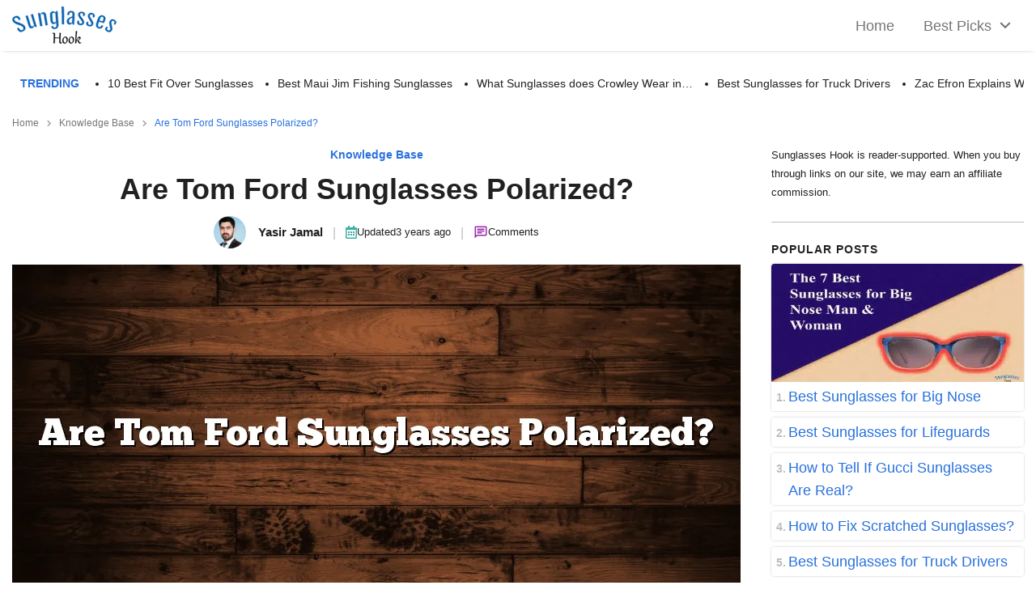

--- FILE ---
content_type: text/html; charset=UTF-8
request_url: https://sunglasseshook.com/are-tom-ford-sunglasses-polarized/
body_size: 59728
content:
<!DOCTYPE html>

<html lang="en">

<head>
    <meta charset="UTF-8" />
    <meta name="viewport" content="width=device-width, initial-scale=1" />
    <link rel="stylesheet" href="https://sunglasseshook.com/wp-includes/css/dist/block-library/style.min.css" type="text/css" media="print" onload="this.media=`all`" /><meta name='robots' content='index, follow, max-image-preview:large, max-snippet:-1, max-video-preview:-1' />
	<style>img:is([sizes="auto" i], [sizes^="auto," i]) { contain-intrinsic-size: 3000px 1500px }</style>
	
	<!-- This site is optimized with the Yoast SEO plugin v26.4 - https://yoast.com/wordpress/plugins/seo/ -->
	<meta name="description" content="This article aims to provide a comprehensive understanding of polarization and answer the question: are Tom Ford sunglasses polarized?" />
	<link rel="canonical" href="https://sunglasseshook.com/are-tom-ford-sunglasses-polarized/" />
	<meta property="og:locale" content="en_US" />
	<meta property="og:type" content="article" />
	<meta property="og:title" content="Are Tom Ford Sunglasses Polarized? - Sunglasses Hook" />
	<meta property="og:description" content="This article aims to provide a comprehensive understanding of polarization and answer the question: are Tom Ford sunglasses polarized?" />
	<meta property="og:url" content="https://sunglasseshook.com/are-tom-ford-sunglasses-polarized/" />
	<meta property="og:site_name" content="Sunglasses Hook" />
	<meta property="article:author" content="https://web.facebook.com/YJ.AFRIDI/" />
	<meta property="article:published_time" content="2023-07-15T15:38:02+00:00" />
	<meta property="article:modified_time" content="2023-07-15T15:38:05+00:00" />
	<meta property="og:image" content="https://sunglasseshook.com/wp-content/uploads/2023/07/Are-Tom-Ford-Sunglasses-Polarized.png" />
	<meta property="og:image:width" content="900" />
	<meta property="og:image:height" content="420" />
	<meta property="og:image:type" content="image/png" />
	<meta name="author" content="Yasir Jamal" />
	<meta name="twitter:card" content="summary_large_image" />
	<meta name="twitter:creator" content="@iamyasirjamal" />
	<meta name="twitter:label1" content="Written by" />
	<meta name="twitter:data1" content="Yasir Jamal" />
	<meta name="twitter:label2" content="Est. reading time" />
	<meta name="twitter:data2" content="4 minutes" />
	<script type="application/ld+json" class="yoast-schema-graph">{"@context":"https://schema.org","@graph":[{"@type":"Article","@id":"https://sunglasseshook.com/are-tom-ford-sunglasses-polarized/#article","isPartOf":{"@id":"https://sunglasseshook.com/are-tom-ford-sunglasses-polarized/"},"author":{"name":"Yasir Jamal","@id":"https://sunglasseshook.com/#/schema/person/ec44be6b615407d5a3290b9b4e0da254"},"headline":"Are Tom Ford Sunglasses Polarized?","datePublished":"2023-07-15T15:38:02+00:00","dateModified":"2023-07-15T15:38:05+00:00","mainEntityOfPage":{"@id":"https://sunglasseshook.com/are-tom-ford-sunglasses-polarized/"},"wordCount":673,"commentCount":0,"publisher":{"@id":"https://sunglasseshook.com/#organization"},"image":{"@id":"https://sunglasseshook.com/are-tom-ford-sunglasses-polarized/#primaryimage"},"thumbnailUrl":"https://sunglasseshook.com/wp-content/uploads/2023/07/Are-Tom-Ford-Sunglasses-Polarized.png","articleSection":["Knowledge Base"],"inLanguage":"en-US","potentialAction":[{"@type":"CommentAction","name":"Comment","target":["https://sunglasseshook.com/are-tom-ford-sunglasses-polarized/#respond"]}]},{"@type":"WebPage","@id":"https://sunglasseshook.com/are-tom-ford-sunglasses-polarized/","url":"https://sunglasseshook.com/are-tom-ford-sunglasses-polarized/","name":"Are Tom Ford Sunglasses Polarized? - Sunglasses Hook","isPartOf":{"@id":"https://sunglasseshook.com/#website"},"primaryImageOfPage":{"@id":"https://sunglasseshook.com/are-tom-ford-sunglasses-polarized/#primaryimage"},"image":{"@id":"https://sunglasseshook.com/are-tom-ford-sunglasses-polarized/#primaryimage"},"thumbnailUrl":"https://sunglasseshook.com/wp-content/uploads/2023/07/Are-Tom-Ford-Sunglasses-Polarized.png","datePublished":"2023-07-15T15:38:02+00:00","dateModified":"2023-07-15T15:38:05+00:00","description":"This article aims to provide a comprehensive understanding of polarization and answer the question: are Tom Ford sunglasses polarized?","inLanguage":"en-US","potentialAction":[{"@type":"ReadAction","target":["https://sunglasseshook.com/are-tom-ford-sunglasses-polarized/"]}]},{"@type":"ImageObject","inLanguage":"en-US","@id":"https://sunglasseshook.com/are-tom-ford-sunglasses-polarized/#primaryimage","url":"https://sunglasseshook.com/wp-content/uploads/2023/07/Are-Tom-Ford-Sunglasses-Polarized.png","contentUrl":"https://sunglasseshook.com/wp-content/uploads/2023/07/Are-Tom-Ford-Sunglasses-Polarized.png","width":900,"height":420,"caption":"Are Tom Ford Sunglasses Polarized?"},{"@type":"WebSite","@id":"https://sunglasseshook.com/#website","url":"https://sunglasseshook.com/","name":"Sunglasses Hook","description":"A Wikipedia of Sunglasses and Buying Guides","publisher":{"@id":"https://sunglasseshook.com/#organization"},"potentialAction":[{"@type":"SearchAction","target":{"@type":"EntryPoint","urlTemplate":"https://sunglasseshook.com/?s={search_term_string}"},"query-input":{"@type":"PropertyValueSpecification","valueRequired":true,"valueName":"search_term_string"}}],"inLanguage":"en-US"},{"@type":"Organization","@id":"https://sunglasseshook.com/#organization","name":"Sunglasses Hook","url":"https://sunglasseshook.com/","logo":{"@type":"ImageObject","inLanguage":"en-US","@id":"https://sunglasseshook.com/#/schema/logo/image/","url":"https://sunglasseshook.com/wp-content/uploads/2022/04/Sunglasses-Hook-Main-Logo.png","contentUrl":"https://sunglasseshook.com/wp-content/uploads/2022/04/Sunglasses-Hook-Main-Logo.png","width":130,"height":47,"caption":"Sunglasses Hook"},"image":{"@id":"https://sunglasseshook.com/#/schema/logo/image/"}},{"@type":"Person","@id":"https://sunglasseshook.com/#/schema/person/ec44be6b615407d5a3290b9b4e0da254","name":"Yasir Jamal","image":{"@type":"ImageObject","inLanguage":"en-US","@id":"https://sunglasseshook.com/#/schema/person/image/","url":"https://sunglasseshook.com/wp-content/uploads/2022/07/cropped-my-pic-overlay-96x96.png","contentUrl":"https://sunglasseshook.com/wp-content/uploads/2022/07/cropped-my-pic-overlay-96x96.png","caption":"Yasir Jamal"},"description":"Hey folks, meet Yasir Jamal here. As a blogger for more than six years, my passion has never faded. I love writing in a variety of niches and writing about outdoor gear and helpful guides for your outdoor ventures. This site is mainly focused on sunglasses. I have a keen interest and bringing in the right information and honest reviews in my blog posts. So stay with me and never spend another dime on a worthless product.","sameAs":["https://sunglasseshook.com/","https://web.facebook.com/YJ.AFRIDI/","https://www.linkedin.com/in/yasirjamal16/","https://x.com/iamyasirjamal","https://www.youtube.com/channel/UCsnZJtEZAH5HPF8wvbRfHNg"],"url":"https://sunglasseshook.com/author/courtkellum/"}]}</script>
	<!-- / Yoast SEO plugin. -->



<style id='classic-theme-styles-inline-css' type='text/css'>
/*! This file is auto-generated */
.wp-block-button__link{color:#fff;background-color:#32373c;border-radius:9999px;box-shadow:none;text-decoration:none;padding:calc(.667em + 2px) calc(1.333em + 2px);font-size:1.125em}.wp-block-file__button{background:#32373c;color:#fff;text-decoration:none}
</style>
<style id='global-styles-inline-css' type='text/css'>
:root{--wp--preset--aspect-ratio--square: 1;--wp--preset--aspect-ratio--4-3: 4/3;--wp--preset--aspect-ratio--3-4: 3/4;--wp--preset--aspect-ratio--3-2: 3/2;--wp--preset--aspect-ratio--2-3: 2/3;--wp--preset--aspect-ratio--16-9: 16/9;--wp--preset--aspect-ratio--9-16: 9/16;--wp--preset--color--black: #000000;--wp--preset--color--cyan-bluish-gray: #abb8c3;--wp--preset--color--white: #ffffff;--wp--preset--color--pale-pink: #f78da7;--wp--preset--color--vivid-red: #cf2e2e;--wp--preset--color--luminous-vivid-orange: #ff6900;--wp--preset--color--luminous-vivid-amber: #fcb900;--wp--preset--color--light-green-cyan: #7bdcb5;--wp--preset--color--vivid-green-cyan: #00d084;--wp--preset--color--pale-cyan-blue: #8ed1fc;--wp--preset--color--vivid-cyan-blue: #0693e3;--wp--preset--color--vivid-purple: #9b51e0;--wp--preset--gradient--vivid-cyan-blue-to-vivid-purple: linear-gradient(135deg,rgba(6,147,227,1) 0%,rgb(155,81,224) 100%);--wp--preset--gradient--light-green-cyan-to-vivid-green-cyan: linear-gradient(135deg,rgb(122,220,180) 0%,rgb(0,208,130) 100%);--wp--preset--gradient--luminous-vivid-amber-to-luminous-vivid-orange: linear-gradient(135deg,rgba(252,185,0,1) 0%,rgba(255,105,0,1) 100%);--wp--preset--gradient--luminous-vivid-orange-to-vivid-red: linear-gradient(135deg,rgba(255,105,0,1) 0%,rgb(207,46,46) 100%);--wp--preset--gradient--very-light-gray-to-cyan-bluish-gray: linear-gradient(135deg,rgb(238,238,238) 0%,rgb(169,184,195) 100%);--wp--preset--gradient--cool-to-warm-spectrum: linear-gradient(135deg,rgb(74,234,220) 0%,rgb(151,120,209) 20%,rgb(207,42,186) 40%,rgb(238,44,130) 60%,rgb(251,105,98) 80%,rgb(254,248,76) 100%);--wp--preset--gradient--blush-light-purple: linear-gradient(135deg,rgb(255,206,236) 0%,rgb(152,150,240) 100%);--wp--preset--gradient--blush-bordeaux: linear-gradient(135deg,rgb(254,205,165) 0%,rgb(254,45,45) 50%,rgb(107,0,62) 100%);--wp--preset--gradient--luminous-dusk: linear-gradient(135deg,rgb(255,203,112) 0%,rgb(199,81,192) 50%,rgb(65,88,208) 100%);--wp--preset--gradient--pale-ocean: linear-gradient(135deg,rgb(255,245,203) 0%,rgb(182,227,212) 50%,rgb(51,167,181) 100%);--wp--preset--gradient--electric-grass: linear-gradient(135deg,rgb(202,248,128) 0%,rgb(113,206,126) 100%);--wp--preset--gradient--midnight: linear-gradient(135deg,rgb(2,3,129) 0%,rgb(40,116,252) 100%);--wp--preset--font-size--small: 13px;--wp--preset--font-size--medium: 20px;--wp--preset--font-size--large: 36px;--wp--preset--font-size--x-large: 42px;--wp--preset--spacing--20: 0.44rem;--wp--preset--spacing--30: 0.67rem;--wp--preset--spacing--40: 1rem;--wp--preset--spacing--50: 1.5rem;--wp--preset--spacing--60: 2.25rem;--wp--preset--spacing--70: 3.38rem;--wp--preset--spacing--80: 5.06rem;--wp--preset--shadow--natural: 6px 6px 9px rgba(0, 0, 0, 0.2);--wp--preset--shadow--deep: 12px 12px 50px rgba(0, 0, 0, 0.4);--wp--preset--shadow--sharp: 6px 6px 0px rgba(0, 0, 0, 0.2);--wp--preset--shadow--outlined: 6px 6px 0px -3px rgba(255, 255, 255, 1), 6px 6px rgba(0, 0, 0, 1);--wp--preset--shadow--crisp: 6px 6px 0px rgba(0, 0, 0, 1);}:where(.is-layout-flex){gap: 0.5em;}:where(.is-layout-grid){gap: 0.5em;}body .is-layout-flex{display: flex;}.is-layout-flex{flex-wrap: wrap;align-items: center;}.is-layout-flex > :is(*, div){margin: 0;}body .is-layout-grid{display: grid;}.is-layout-grid > :is(*, div){margin: 0;}:where(.wp-block-columns.is-layout-flex){gap: 2em;}:where(.wp-block-columns.is-layout-grid){gap: 2em;}:where(.wp-block-post-template.is-layout-flex){gap: 1.25em;}:where(.wp-block-post-template.is-layout-grid){gap: 1.25em;}.has-black-color{color: var(--wp--preset--color--black) !important;}.has-cyan-bluish-gray-color{color: var(--wp--preset--color--cyan-bluish-gray) !important;}.has-white-color{color: var(--wp--preset--color--white) !important;}.has-pale-pink-color{color: var(--wp--preset--color--pale-pink) !important;}.has-vivid-red-color{color: var(--wp--preset--color--vivid-red) !important;}.has-luminous-vivid-orange-color{color: var(--wp--preset--color--luminous-vivid-orange) !important;}.has-luminous-vivid-amber-color{color: var(--wp--preset--color--luminous-vivid-amber) !important;}.has-light-green-cyan-color{color: var(--wp--preset--color--light-green-cyan) !important;}.has-vivid-green-cyan-color{color: var(--wp--preset--color--vivid-green-cyan) !important;}.has-pale-cyan-blue-color{color: var(--wp--preset--color--pale-cyan-blue) !important;}.has-vivid-cyan-blue-color{color: var(--wp--preset--color--vivid-cyan-blue) !important;}.has-vivid-purple-color{color: var(--wp--preset--color--vivid-purple) !important;}.has-black-background-color{background-color: var(--wp--preset--color--black) !important;}.has-cyan-bluish-gray-background-color{background-color: var(--wp--preset--color--cyan-bluish-gray) !important;}.has-white-background-color{background-color: var(--wp--preset--color--white) !important;}.has-pale-pink-background-color{background-color: var(--wp--preset--color--pale-pink) !important;}.has-vivid-red-background-color{background-color: var(--wp--preset--color--vivid-red) !important;}.has-luminous-vivid-orange-background-color{background-color: var(--wp--preset--color--luminous-vivid-orange) !important;}.has-luminous-vivid-amber-background-color{background-color: var(--wp--preset--color--luminous-vivid-amber) !important;}.has-light-green-cyan-background-color{background-color: var(--wp--preset--color--light-green-cyan) !important;}.has-vivid-green-cyan-background-color{background-color: var(--wp--preset--color--vivid-green-cyan) !important;}.has-pale-cyan-blue-background-color{background-color: var(--wp--preset--color--pale-cyan-blue) !important;}.has-vivid-cyan-blue-background-color{background-color: var(--wp--preset--color--vivid-cyan-blue) !important;}.has-vivid-purple-background-color{background-color: var(--wp--preset--color--vivid-purple) !important;}.has-black-border-color{border-color: var(--wp--preset--color--black) !important;}.has-cyan-bluish-gray-border-color{border-color: var(--wp--preset--color--cyan-bluish-gray) !important;}.has-white-border-color{border-color: var(--wp--preset--color--white) !important;}.has-pale-pink-border-color{border-color: var(--wp--preset--color--pale-pink) !important;}.has-vivid-red-border-color{border-color: var(--wp--preset--color--vivid-red) !important;}.has-luminous-vivid-orange-border-color{border-color: var(--wp--preset--color--luminous-vivid-orange) !important;}.has-luminous-vivid-amber-border-color{border-color: var(--wp--preset--color--luminous-vivid-amber) !important;}.has-light-green-cyan-border-color{border-color: var(--wp--preset--color--light-green-cyan) !important;}.has-vivid-green-cyan-border-color{border-color: var(--wp--preset--color--vivid-green-cyan) !important;}.has-pale-cyan-blue-border-color{border-color: var(--wp--preset--color--pale-cyan-blue) !important;}.has-vivid-cyan-blue-border-color{border-color: var(--wp--preset--color--vivid-cyan-blue) !important;}.has-vivid-purple-border-color{border-color: var(--wp--preset--color--vivid-purple) !important;}.has-vivid-cyan-blue-to-vivid-purple-gradient-background{background: var(--wp--preset--gradient--vivid-cyan-blue-to-vivid-purple) !important;}.has-light-green-cyan-to-vivid-green-cyan-gradient-background{background: var(--wp--preset--gradient--light-green-cyan-to-vivid-green-cyan) !important;}.has-luminous-vivid-amber-to-luminous-vivid-orange-gradient-background{background: var(--wp--preset--gradient--luminous-vivid-amber-to-luminous-vivid-orange) !important;}.has-luminous-vivid-orange-to-vivid-red-gradient-background{background: var(--wp--preset--gradient--luminous-vivid-orange-to-vivid-red) !important;}.has-very-light-gray-to-cyan-bluish-gray-gradient-background{background: var(--wp--preset--gradient--very-light-gray-to-cyan-bluish-gray) !important;}.has-cool-to-warm-spectrum-gradient-background{background: var(--wp--preset--gradient--cool-to-warm-spectrum) !important;}.has-blush-light-purple-gradient-background{background: var(--wp--preset--gradient--blush-light-purple) !important;}.has-blush-bordeaux-gradient-background{background: var(--wp--preset--gradient--blush-bordeaux) !important;}.has-luminous-dusk-gradient-background{background: var(--wp--preset--gradient--luminous-dusk) !important;}.has-pale-ocean-gradient-background{background: var(--wp--preset--gradient--pale-ocean) !important;}.has-electric-grass-gradient-background{background: var(--wp--preset--gradient--electric-grass) !important;}.has-midnight-gradient-background{background: var(--wp--preset--gradient--midnight) !important;}.has-small-font-size{font-size: var(--wp--preset--font-size--small) !important;}.has-medium-font-size{font-size: var(--wp--preset--font-size--medium) !important;}.has-large-font-size{font-size: var(--wp--preset--font-size--large) !important;}.has-x-large-font-size{font-size: var(--wp--preset--font-size--x-large) !important;}
:where(.wp-block-post-template.is-layout-flex){gap: 1.25em;}:where(.wp-block-post-template.is-layout-grid){gap: 1.25em;}
:where(.wp-block-columns.is-layout-flex){gap: 2em;}:where(.wp-block-columns.is-layout-grid){gap: 2em;}
:root :where(.wp-block-pullquote){font-size: 1.5em;line-height: 1.6;}
</style>
<link rel='stylesheet' id='contact-form-7-css' href='https://sunglasseshook.com/wp-content/plugins/contact-form-7/includes/css/styles.css?ver=6.1.3' type='text/css' media='all' />
<link rel='stylesheet' id='wp_automatic_gallery_style-css' href='https://sunglasseshook.com/wp-content/plugins/wp-automatic/css/wp-automatic.css?ver=1.0.0' type='text/css' media='all' />
<link rel='stylesheet' id='single-css' href='https://sunglasseshook.com/wp-content/themes/affiliate-theme/assets/css/single.min.css?ver=6.8.3' type='text/css' media='all' />
<style id='single-inline-css' type='text/css'>

    :root {
        --color-primary: #2871de;
        --color-background: #ffffff;
        --color-font: #212121;
        --color-background-2: #f9f9f9;

        --color-header-bg: #ffffff;
        --color-header-font: #757575;
        --color-header-font-hover: #2871de;
        --color-header-btn-bg: #ffffff;
        --color-header-btn-bar: #2871de;
        --color-header-bg-2: #ffffff;

        --color-pnc-background: #ffffff;
        --color-pnc-pros: #43a047;
        --color-pnc-cons: #ef5350;

        --color-toc-heading : #212121;
        --color-toc-button : #212121;
        --color-toc-background : #ffffff;
        --color-toc-link : #2871de;

        --color-aag-heading: #212121;
        --color-aag-heading-background: #f9f9f9;
        --color-aag-background: #ffffff;
        --color-aag-pros: #43a047;
        --color-aag-button-background: #ffa011;
        --color-aag-button-text: #ffffff;
        
        --color-ptable-heading-bg: #2871de;
        --color-ptable-heading-text: #ffffff;
        --color-ptable-odd-bg: #f0f0f0;
        --color-ptable-even-bg: #ffffff;
        --color-ptable-text: #212121;
        --color-ptable-link: #2871de;

        --color-ribbon-best: #2871de;
        --color-ribbon-staff: #f4b400;
        --color-ribbon-budget: #43a047;

        --color-button-background: #ffa500;
        --color-button-hover-background: #1e73be;
        --color-button-text: #ffffff;
        --color-button-border: #ffa500;

        --color-related-bg: #ffffff;
        --color-related-img-bg: #e8eaed;
        --color-related-img-bg-inner: #ffffff;
        --color-related-text: #212121;

        --color-faq-heading: #212121;
        --color-faq-background: #f9f9f9;
        --color-faq-question: #212121;
        --color-faq-answer: #212121;
        
        --color-scrollbar-track: #f1f1f1;
        --color-scrollbar-thumb: #bdbdbd;
        --color-scrollbar-thumb-hover: #2871de;
        
        --color-sidebar-widget-title: #212121;
        --color-sidebar-sticky-bg: #ffffff;
        --color-sidebar-toc-item-text: #2871de;
        --color-sidebar-toc-item-bg: #f9f9f9;
        
        --color-footer-bg: #32373c;
        --color-footer-font: #ffffff;
        --color-footer-link: #ffffff;
        --color-footer-icon-bg: #ffffff;
        
        --color-trending-bg: #ffffff;
        --color-trending-title: #2871de;
        --color-trending-links: #212121;
    }
</style>
<script type="text/javascript" src="https://sunglasseshook.com/wp-includes/js/jquery/jquery.min.js?ver=3.7.1" id="jquery-core-js"></script>
<script type="text/javascript" src="https://sunglasseshook.com/wp-includes/js/jquery/jquery-migrate.min.js?ver=3.4.1" id="jquery-migrate-js"></script>
<script type="text/javascript" src="https://sunglasseshook.com/wp-content/plugins/wp-automatic/js/main-front.js?ver=6.8.3" id="wp_automatic_gallery-js"></script>
<link rel="https://api.w.org/" href="https://sunglasseshook.com/wp-json/" /><link rel="alternate" title="JSON" type="application/json" href="https://sunglasseshook.com/wp-json/wp/v2/posts/845" /><link rel="EditURI" type="application/rsd+xml" title="RSD" href="https://sunglasseshook.com/xmlrpc.php?rsd" />
<meta name="generator" content="WordPress 6.8.3" />
<link rel='shortlink' href='https://sunglasseshook.com/?p=845' />
<link rel="alternate" title="oEmbed (JSON)" type="application/json+oembed" href="https://sunglasseshook.com/wp-json/oembed/1.0/embed?url=https%3A%2F%2Fsunglasseshook.com%2Fare-tom-ford-sunglasses-polarized%2F" />
<link rel="alternate" title="oEmbed (XML)" type="text/xml+oembed" href="https://sunglasseshook.com/wp-json/oembed/1.0/embed?url=https%3A%2F%2Fsunglasseshook.com%2Fare-tom-ford-sunglasses-polarized%2F&#038;format=xml" />
<!-- Google tag (gtag.js) -->
<script async src="https://www.googletagmanager.com/gtag/js?id=G-4PJ9TYQR6G"></script>
<script>
  window.dataLayer = window.dataLayer || [];
  function gtag(){dataLayer.push(arguments);}
  gtag('js', new Date());

  gtag('config', 'G-4PJ9TYQR6G');
</script>
<meta name='impact-site-verification' value='aacbb29b-f23b-422c-b355-ffc17005955a'><meta name="language" content="english" /><meta name="format-detection" content="telephone=yes" /><meta name="HandheldFriendly" content="true" /><meta http-equiv="x-ua-compatible" content="ie=edge" /><meta http-equiv="Content-Style-Type" content="text/css" /><meta http-equiv="Content-Script-Type" content="text/javascript" /><meta http-equiv="Content-Type" content="text/html;charset=UTF-8" /><meta name="bingbot" content="index, follow, max-snippet:-1, max-image-preview:large, max-video-preview:-1" /><meta name="googlebot" content="index, follow, max-snippet:-1, max-image-preview:large, max-video-preview:-1" /><meta name="robots" content="noodp" /><meta name="distribution" content="web" /><meta property="canonical" content="https://sunglasseshook.com/are-tom-ford-sunglasses-polarized/"><meta name="twitter:card" content="summary_large_image"><meta name="twitter:title" content="Are Tom Ford Sunglasses Polarized? - Sunglasses Hook"><meta name="twitter:description" content="This article aims to provide a comprehensive understanding of polarization and answer the question: are Tom Ford sunglasses polarized?"><meta property="twitter:url" content="https://sunglasseshook.com/are-tom-ford-sunglasses-polarized/" /><meta property="article:publisher" content="https://web.facebook.com/Sunglasses-Hook-105078272032954" /><meta property="og:updated_time" content="2023-07-15T15:38:05+00:00" /><meta name="twitter:image:src" content="https://sunglasseshook.com/wp-content/uploads/2023/07/Are-Tom-Ford-Sunglasses-Polarized.png"><meta property="5" content="2023-07-15T15:38:05+00:00"><link rel="preload" as="image" href="https://sunglasseshook.com/wp-content/uploads/2022/04/Sunglasses-Hook-Main-Logo.png" /><title>Are Tom Ford Sunglasses Polarized? - Sunglasses Hook</title><meta name="keywords" content="Are Tom Ford Sunglasses Polarized" />
        <script type="application/ld+json">
            [{
                    "@context": "https://schema.org",
                    "@type": "Article",
                    "@id": "#Article",
                    "url": "https://sunglasseshook.com/are-tom-ford-sunglasses-polarized/",
                    "inLanguage": "en-US",
                    "mainEntityOfPage": "https://sunglasseshook.com/are-tom-ford-sunglasses-polarized/",
                    "headline": "Are Tom Ford Sunglasses Polarized? - Sunglasses Hook",
                    "description": "This article aims to provide a comprehensive understanding of polarization and answer the question: are Tom Ford sunglasses polarized?",
                    "articleBody": "A coveted fashion item among many style-conscious individuals worldwide, Tom Ford sunglasses are a symbol of modern luxury, combining the latest in design trends with high-quality craftsmanship. When it comes to sunglasses, a question often asked by consumers is whether they are polarized. To put it simply, some Tom Ford sunglasses models are indeed polarized, while others are not. This article aims to provide a comprehensive understanding of polarization and answer the question: are Tom Ford sunglasses polarized? Polarization: A Brief Explanation Before we delve into the specifics of Tom Ford's polarized sunglasses, it's important to understand what polarization is. Polarization is a characteristic of light waves that restricts vibrations to a specific plane. Non-polarized light waves vibrate in various directions, whereas polarized light waves vibrate only in one direction. This characteristic becomes particularly useful in sunglasses as it aids in the reduction of glare. The Science of Polarized Lenses Polarized lenses contain a special filter that blocks intense reflected light, thereby reducing glare. Glare is produced when light reflects off surfaces like water, snow, or even a shiny car surface. It can be harmful and uncomfortable to the eyes, impairing vision clarity. Polarized lenses allow for a clearer, more comfortable view, especially in bright conditions. The Benefits of Polarized Sunglasses Polarized sunglasses offer several key advantages, particularly for individuals who spend a lot of time outdoors, drive frequently, or engage in water or winter sports. Here's why: Enhanced Visual Comfort One of the main benefits of polarized sunglasses is the improved visual comfort they provide. By reducing glare, they help minimize the strain on your eyes, leading to a more relaxed and comfortable vision. Improved Visual Clarity and Contrast Polarized lenses can significantly enhance color contrast and visual clarity, making colors appear more vibrant. This is particularly beneficial for activities like fishing or water sports, where glare reduction can help you see below the water surface. Reduced Eye Fatigue Continual exposure to bright conditions can cause eye fatigue. Polarized sunglasses lessen this strain, providing more comfortable vision during prolonged outdoor activities. Improved Safety By minimizing glare, polarized sunglasses can enhance safety, especially while driving. They help in reducing the harsh reflections off the road or other vehicles, providing better visibility and preventing potential accidents. Tom Ford Polarized Sunglasses Now, coming back to Tom Ford sunglasses - while not all models in the Tom Ford sunglasses collection are polarized, several models do offer this feature. These polarized models embody the sophisticated design aesthetic that the brand is known for, while also providing the additional advantages that come with polarized lenses. Key Models with Polarization Some of the popular polarized models within the Tom Ford collection include the Tom Ford FT0551 Ace-02 Aviator Sunglasses, Tom Ford Jennifer Polarized Sunglasses, and the Tom Ford Erin Aviator Sunglasses. Each of these models combines a unique design sensibility with the practical benefit of glare reduction. How to Identify Polarized Tom Ford Sunglasses There are a few simple ways to determine if your Tom Ford sunglasses are polarized: Conclusion To sum it up, while not all Tom Ford sunglasses are polarized, there are many models in their collection that offer this feature. Investing in polarized sunglasses could be a smart decision, considering the numerous benefits they offer, from enhancing visual comfort and clarity to reducing eye fatigue and increasing safety. Tom Ford's polarized sunglasses, in particular, present an attractive proposition, given their fusion of style, quality, and functionality. So, if you're looking for an accessory that offers both aesthetic appeal and practical utility, these sunglasses may well be worth your consideration.",
                    "keywords": "Knowledge Base",
                    "datePublished": "2023-07-15T15:38:02+00:00",
                    "dateModified": "2023-07-15T15:38:05+00:00",
                    "author": {
                        "@type": "Person",
                        "name": "Yasir Jamal",
                        "description": "Hey folks, meet Yasir Jamal here. As a blogger for more than six years, my passion has never faded. I love writing in a variety of niches and writing about outdoor gear and helpful guides for your outdoor ventures. This site is mainly focused on sunglasses. I have a keen interest and bringing in the right information and honest reviews in my blog posts. So stay with me and never spend another dime on a worthless product.",
                        "url": "https://sunglasseshook.com/author/courtkellum/",
                        "image": {
                            "@type": "ImageObject",
                            "url": "https://sunglasseshook.com/wp-content/uploads/2022/07/cropped-my-pic-overlay.png",
                            "height": 96,
                            "width": 96
                        }
                    },
                    "editor": {
                        "@type": "Person",
                        "name": "Yasir Jamal",
                        "description": "Hey folks, meet Yasir Jamal here. As a blogger for more than six years, my passion has never faded. I love writing in a variety of niches and writing about outdoor gear and helpful guides for your outdoor ventures. This site is mainly focused on sunglasses. I have a keen interest and bringing in the right information and honest reviews in my blog posts. So stay with me and never spend another dime on a worthless product.",
                        "url": "https://sunglasseshook.com/author/courtkellum/",
                        "image": {
                            "@type": "ImageObject",
                            "url": "https://sunglasseshook.com/wp-content/uploads/2022/07/cropped-my-pic-overlay.png",
                            "height": 96,
                            "width": 96
                        }
                    },
                    "publisher": {
                        "@type": "Organization",
                        "name": "Sunglasses Hook",
                        "url": "https://sunglasseshook.com/",
                        "logo": {
                            "@type": "ImageObject",
                            "url": "https://sunglasseshook.com/wp-content/uploads/2022/04/Sunglasses-Hook-Main-Logo.png",
                            "width": "130",
                            "height": "47"
                        }
                    },
                    "image": [
                        {
                "@type": "ImageObject",
                "@id": "https://sunglasseshook.com/wp-content/uploads/2023/07/Are-Tom-Ford-Sunglasses-Polarized.png#primaryimage",
                "url": "https://sunglasseshook.com/wp-content/uploads/2023/07/Are-Tom-Ford-Sunglasses-Polarized.png",
                "width": "900",
                "height": "420"
            },{
                    "@type": "ImageObject",
                    "url": "https://sunglasseshook.com/wp-content/uploads/2023/07/Tom-Ford-Sunglasses.jpg",
                    "width": "1000",
                    "height": "660"
                }                    ]
                }, {
                    "@context": "https://schema.org",
                    "@type": "NewsArticle",
                    "mainEntityOfPage": {
                        "@type": "WebPage",
                        "@id": "https://sunglasseshook.com/are-tom-ford-sunglasses-polarized/"
                    },
                    "headline": "Are Tom Ford Sunglasses Polarized? - Sunglasses Hook",
                    "image": [
                        "https://sunglasseshook.com/wp-content/uploads/2023/07/Are-Tom-Ford-Sunglasses-Polarized.png"
                    ],
                    "datePublished": "2023-07-15T15:38:02+00:00",
                    "dateModified": "2023-07-15T15:38:05+00:00",
                    "author": {
                        "@type": "Person",
                        "name": "Yasir Jamal",
                        "description": "Hey folks, meet Yasir Jamal here. As a blogger for more than six years, my passion has never faded. I love writing in a variety of niches and writing about outdoor gear and helpful guides for your outdoor ventures. This site is mainly focused on sunglasses. I have a keen interest and bringing in the right information and honest reviews in my blog posts. So stay with me and never spend another dime on a worthless product.",
                        "url": "https://sunglasseshook.com/author/courtkellum/",
                        "image": {
                            "@type": "ImageObject",
                            "url": "https://sunglasseshook.com/wp-content/uploads/2022/07/cropped-my-pic-overlay.png",
                            "height": 96,
                            "width": 96
                        }
                    },
                    "publisher": {
                        "@type": "Organization",
                        "name": "Sunglasses Hook",
                        "logo": {
                            "@type": "ImageObject",
                            "url": "https://sunglasseshook.com/wp-content/uploads/2022/04/Sunglasses-Hook-Main-Logo.png"
                        }
                    }
                }, {
                    "@context": "https://schema.org",
                    "@type": "BlogPosting",
                    "mainEntityOfPage": {
                        "@type": "WebPage",
                        "@id": "https://sunglasseshook.com/are-tom-ford-sunglasses-polarized/"
                    },
                    "headline": "Are Tom Ford Sunglasses Polarized? - Sunglasses Hook",
                    "image": [
                        "https://sunglasseshook.com/wp-content/uploads/2023/07/Are-Tom-Ford-Sunglasses-Polarized.png"
                    ],
                    "datePublished": "2023-07-15T15:38:02+00:00",
                    "dateModified": "2023-07-15T15:38:05+00:00",
                    "author": {
                        "@type": "Person",
                        "name": "Yasir Jamal",
                        "description": "Hey folks, meet Yasir Jamal here. As a blogger for more than six years, my passion has never faded. I love writing in a variety of niches and writing about outdoor gear and helpful guides for your outdoor ventures. This site is mainly focused on sunglasses. I have a keen interest and bringing in the right information and honest reviews in my blog posts. So stay with me and never spend another dime on a worthless product.",
                        "url": "https://sunglasseshook.com/author/courtkellum/",
                        "image": {
                            "@type": "ImageObject",
                            "url": "https://sunglasseshook.com/wp-content/uploads/2022/07/cropped-my-pic-overlay.png",
                            "height": 96,
                            "width": 96
                        }
                    },
                    "publisher": {
                        "@type": "Organization",
                        "name": "Sunglasses Hook",
                        "logo": {
                            "@type": "ImageObject",
                            "url": "https://sunglasseshook.com/wp-content/uploads/2022/04/Sunglasses-Hook-Main-Logo.png",
                            "caption": "Sunglasses Hook logo"
                        }
                    }
                }
                                            ]
        </script>
<style type="text/css">.recentcomments a{display:inline !important;padding:0 !important;margin:0 !important;}</style><link rel="icon" href="https://sunglasseshook.com/wp-content/uploads/2022/04/Sunglasses-Hook-icon-150x150.png" sizes="32x32" />
<link rel="icon" href="https://sunglasseshook.com/wp-content/uploads/2022/04/Sunglasses-Hook-icon.png" sizes="192x192" />
<link rel="apple-touch-icon" href="https://sunglasseshook.com/wp-content/uploads/2022/04/Sunglasses-Hook-icon.png" />
<meta name="msapplication-TileImage" content="https://sunglasseshook.com/wp-content/uploads/2022/04/Sunglasses-Hook-icon.png" />
</head>

<body class="wp-singular post-template-default single single-post postid-845 single-format-standard wp-custom-logo wp-theme-affiliate-theme">
    <header class="header" id="masthead" itemtype="https://schema.org/WPHeader" itemscope itemid="#masthead">
        <div class="container">
            <div class="topnav-inner">
                <div class="logo">
                    <a href="https://sunglasseshook.com/" class="custom-logo-link" rel="home"><img width="130" height="47" src="https://sunglasseshook.com/wp-content/uploads/2022/04/Sunglasses-Hook-Main-Logo.png" class="custom-logo" alt="Sunglasses Hook Main Logo" decoding="async" /></a>                    <span class="hidden-header" itemprop="name">Sunglasses Hook</span>                    <button class="hamburger" aria-label="menu">
                        <span></span>
                        <span></span>
                        <span></span>
                    </button>
                </div>
                    <div class="nav" role="navigation">
        <a href="/" aria-label="home" class="home-link">
            <span>Home</span>
        </a>
        <div class="dropdown-container" role="menuitem" data-component-label="Best Pick">
            <span class="best-pick">
                Best Picks
                <span class="icon-circle icon-arrow-down" aria-label="Arrow Down">
                    <svg class="icon" xmlns="http://www.w3.org/2000/svg" viewBox="0 0 24 24" fill="currentColor">
                <path d="M0 0h24v24H0z" fill="none"></path>
                <path d="M10 6L8.59 7.41 13.17 12l-4.58 4.59L10 18l6-6z"></path>
            </svg>                </span>
            </span>
            <div class="nav-dropdown-content">
                <div class="dropdown-categories">
                    <p>CATEGORIES</p>
                    <button class="nav-link goggles_btn" onclick="openCategoryPosts(this)" role="menuitem" data-component-label="Goggles">Goggles<svg xmlns="http://www.w3.org/2000/svg" width="12" height="12" id="goggles_icon" class="nav-link-icon ">
                                        <g fill="none" stroke="#000" stroke-linecap="round" stroke-linejoin="round" stroke-width="2">
                                            <path data-name="Line 1087" d="M1 6.392h10"></path>
                                            <path data-name="Path 18074" d="M6 1.414l4.978 4.978L6 11.37"></path>
                                        </g>
                                     </svg></button><button class="nav-link knowledge-base_btn" onclick="openCategoryPosts(this)" role="menuitem" data-component-label="Knowledge Base">Knowledge Base<svg xmlns="http://www.w3.org/2000/svg" width="12" height="12" id="knowledge-base_icon" class="nav-link-icon hidden">
                                        <g fill="none" stroke="#000" stroke-linecap="round" stroke-linejoin="round" stroke-width="2">
                                            <path data-name="Line 1087" d="M1 6.392h10"></path>
                                            <path data-name="Path 18074" d="M6 1.414l4.978 4.978L6 11.37"></path>
                                        </g>
                                     </svg></button><button class="nav-link news_btn" onclick="openCategoryPosts(this)" role="menuitem" data-component-label="News">News<svg xmlns="http://www.w3.org/2000/svg" width="12" height="12" id="news_icon" class="nav-link-icon hidden">
                                        <g fill="none" stroke="#000" stroke-linecap="round" stroke-linejoin="round" stroke-width="2">
                                            <path data-name="Line 1087" d="M1 6.392h10"></path>
                                            <path data-name="Path 18074" d="M6 1.414l4.978 4.978L6 11.37"></path>
                                        </g>
                                     </svg></button><button class="nav-link sunglasses_btn" onclick="openCategoryPosts(this)" role="menuitem" data-component-label="Sunglasses">Sunglasses<svg xmlns="http://www.w3.org/2000/svg" width="12" height="12" id="sunglasses_icon" class="nav-link-icon hidden">
                                        <g fill="none" stroke="#000" stroke-linecap="round" stroke-linejoin="round" stroke-width="2">
                                            <path data-name="Line 1087" d="M1 6.392h10"></path>
                                            <path data-name="Path 18074" d="M6 1.414l4.978 4.978L6 11.37"></path>
                                        </g>
                                     </svg></button><button class="nav-link sunglasses-reviews_btn" onclick="openCategoryPosts(this)" role="menuitem" data-component-label="Sunglasses Reviews">Sunglasses Reviews<svg xmlns="http://www.w3.org/2000/svg" width="12" height="12" id="sunglasses-reviews_icon" class="nav-link-icon hidden">
                                        <g fill="none" stroke="#000" stroke-linecap="round" stroke-linejoin="round" stroke-width="2">
                                            <path data-name="Line 1087" d="M1 6.392h10"></path>
                                            <path data-name="Path 18074" d="M6 1.414l4.978 4.978L6 11.37"></path>
                                        </g>
                                     </svg></button>                </div>
                <div class="dropdown-posts " id="goggles"><p>Goggles</p><div class="nav-custom-posts"><a href="https://sunglasseshook.com/best-utv-goggles-for-dust/" itemscope itemtype="https://schema.org/Guide" class="nav-blog"><p itemprop="name">Best UTV Goggles for Dust</p><meta itemprop="thumbnailUrl" content="https://sunglasseshook.com/wp-content/uploads/2023/07/Best-UTV-Goggles-for-Dust.jpg"><meta itemprop="description" content="This article aims to provide a comprehensive understanding of polarization and answer the question: are Tom Ford sunglasses polarized?"><meta itemprop="dateCreated" content="2023-07-15T15:38:02+00:00"><link itemprop="url" href="https://sunglasseshook.com/best-utv-goggles-for-dust/"><link itemprop="image" href="https://sunglasseshook.com/wp-content/uploads/2023/07/Best-UTV-Goggles-for-Dust.jpg"><meta itemprop="author creator" content="Yasir Jamal"><span class="blog-post-time" itemprop="dateCreated">Last Updated on 15 Jul</span></a><a href="https://sunglasseshook.com/best-snowboard-goggles-under-100/" itemscope itemtype="https://schema.org/Guide" class="nav-blog"><p itemprop="name">Best Snowboard Goggles Under $100</p><meta itemprop="thumbnailUrl" content="https://sunglasseshook.com/wp-content/uploads/2023/07/best-snowboard-goggles-under-100.jpg"><meta itemprop="description" content="This article aims to provide a comprehensive understanding of polarization and answer the question: are Tom Ford sunglasses polarized?"><meta itemprop="dateCreated" content="2023-07-15T15:38:02+00:00"><link itemprop="url" href="https://sunglasseshook.com/best-snowboard-goggles-under-100/"><link itemprop="image" href="https://sunglasseshook.com/wp-content/uploads/2023/07/best-snowboard-goggles-under-100.jpg"><meta itemprop="author creator" content="Yasir Jamal"><span class="blog-post-time" itemprop="dateCreated">Last Updated on 15 Jul</span></a><a href="https://sunglasseshook.com/best-swimming-goggles-for-big-nose/" itemscope itemtype="https://schema.org/Guide" class="nav-blog"><p itemprop="name">Best Swimming Goggles for Big Nose</p><meta itemprop="thumbnailUrl" content="https://sunglasseshook.com/wp-content/uploads/2023/07/Best-Swimming-Goggles-for-Big-Nose.jpg"><meta itemprop="description" content="This article aims to provide a comprehensive understanding of polarization and answer the question: are Tom Ford sunglasses polarized?"><meta itemprop="dateCreated" content="2023-07-15T15:38:02+00:00"><link itemprop="url" href="https://sunglasseshook.com/best-swimming-goggles-for-big-nose/"><link itemprop="image" href="https://sunglasseshook.com/wp-content/uploads/2023/07/Best-Swimming-Goggles-for-Big-Nose.jpg"><meta itemprop="author creator" content="Yasir Jamal"><span class="blog-post-time" itemprop="dateCreated">Last Updated on 15 Jul</span></a><a href="https://sunglasseshook.com/best-goggles-for-sand-dunes/" itemscope itemtype="https://schema.org/Guide" class="nav-blog"><p itemprop="name">Best Goggles for Sand Dunes</p><meta itemprop="thumbnailUrl" content="https://sunglasseshook.com/wp-content/uploads/2023/07/Best-Goggles-for-Sand-Dunes.jpg"><meta itemprop="description" content="This article aims to provide a comprehensive understanding of polarization and answer the question: are Tom Ford sunglasses polarized?"><meta itemprop="dateCreated" content="2023-07-15T15:38:02+00:00"><link itemprop="url" href="https://sunglasseshook.com/best-goggles-for-sand-dunes/"><link itemprop="image" href="https://sunglasseshook.com/wp-content/uploads/2023/07/Best-Goggles-for-Sand-Dunes.jpg"><meta itemprop="author creator" content="Yasir Jamal"><span class="blog-post-time" itemprop="dateCreated">Last Updated on 15 Jul</span></a></div></div><div class="dropdown-posts hidden" id="knowledge-base"><p>Knowledge Base</p><div class="nav-custom-posts"><a href="https://sunglasseshook.com/what-sunglasses-does-crowley-wear-in-good-omens/" itemscope itemtype="https://schema.org/Guide" class="nav-blog"><p itemprop="name">What Sunglasses does Crowley Wear in Good Omens?</p><meta itemprop="thumbnailUrl" content="https://sunglasseshook.com/wp-content/uploads/2024/01/Crowleys-Iconic-Sunglasses-in-Good-Omens.png"><meta itemprop="description" content="This article aims to provide a comprehensive understanding of polarization and answer the question: are Tom Ford sunglasses polarized?"><meta itemprop="dateCreated" content="2023-07-15T15:38:02+00:00"><link itemprop="url" href="https://sunglasseshook.com/what-sunglasses-does-crowley-wear-in-good-omens/"><link itemprop="image" href="https://sunglasseshook.com/wp-content/uploads/2024/01/Crowleys-Iconic-Sunglasses-in-Good-Omens.png"><meta itemprop="author creator" content="Yasir Jamal"><span class="blog-post-time" itemprop="dateCreated">Last Updated on 15 Jul</span></a><a href="https://sunglasseshook.com/why-does-eric-church-wear-sunglasses/" itemscope itemtype="https://schema.org/Guide" class="nav-blog"><p itemprop="name">Why Does Eric Church Wear Sunglasses?</p><meta itemprop="thumbnailUrl" content="https://sunglasseshook.com/wp-content/uploads/2023/11/Why-Does-Eric-Church-Wear-Sunglasses.png"><meta itemprop="description" content="This article aims to provide a comprehensive understanding of polarization and answer the question: are Tom Ford sunglasses polarized?"><meta itemprop="dateCreated" content="2023-07-15T15:38:02+00:00"><link itemprop="url" href="https://sunglasseshook.com/why-does-eric-church-wear-sunglasses/"><link itemprop="image" href="https://sunglasseshook.com/wp-content/uploads/2023/11/Why-Does-Eric-Church-Wear-Sunglasses.png"><meta itemprop="author creator" content="Yasir Jamal"><span class="blog-post-time" itemprop="dateCreated">Last Updated on 15 Jul</span></a><a href="https://sunglasseshook.com/why-does-chester-wear-sunglasses/" itemscope itemtype="https://schema.org/Guide" class="nav-blog"><p itemprop="name">Why Does Chester Wear Sunglasses?</p><meta itemprop="thumbnailUrl" content="https://sunglasseshook.com/wp-content/uploads/2023/11/Why-Does-Chester-Wear-Sunglasses.png"><meta itemprop="description" content="This article aims to provide a comprehensive understanding of polarization and answer the question: are Tom Ford sunglasses polarized?"><meta itemprop="dateCreated" content="2023-07-15T15:38:02+00:00"><link itemprop="url" href="https://sunglasseshook.com/why-does-chester-wear-sunglasses/"><link itemprop="image" href="https://sunglasseshook.com/wp-content/uploads/2023/11/Why-Does-Chester-Wear-Sunglasses.png"><meta itemprop="author creator" content="Yasir Jamal"><span class="blog-post-time" itemprop="dateCreated">Last Updated on 15 Jul</span></a><a href="https://sunglasseshook.com/why-does-anna-wintour-wear-sunglasses/" itemscope itemtype="https://schema.org/Guide" class="nav-blog"><p itemprop="name">Why Does Anna Wintour Wear Sunglasses?</p><meta itemprop="thumbnailUrl" content="https://sunglasseshook.com/wp-content/uploads/2023/11/Why-Does-Anna-Wintour-Wear-Sunglasses.png"><meta itemprop="description" content="This article aims to provide a comprehensive understanding of polarization and answer the question: are Tom Ford sunglasses polarized?"><meta itemprop="dateCreated" content="2023-07-15T15:38:02+00:00"><link itemprop="url" href="https://sunglasseshook.com/why-does-anna-wintour-wear-sunglasses/"><link itemprop="image" href="https://sunglasseshook.com/wp-content/uploads/2023/11/Why-Does-Anna-Wintour-Wear-Sunglasses.png"><meta itemprop="author creator" content="Yasir Jamal"><span class="blog-post-time" itemprop="dateCreated">Last Updated on 15 Jul</span></a><a href="https://sunglasseshook.com/why-does-adam-rank-wear-sunglasses/" itemscope itemtype="https://schema.org/Guide" class="nav-blog"><p itemprop="name">Why Does Adam Rank Wear Sunglasses?</p><meta itemprop="thumbnailUrl" content="https://sunglasseshook.com/wp-content/uploads/2023/11/Why-Does-Adam-Rank-Wear-Sunglasses.png"><meta itemprop="description" content="This article aims to provide a comprehensive understanding of polarization and answer the question: are Tom Ford sunglasses polarized?"><meta itemprop="dateCreated" content="2023-07-15T15:38:02+00:00"><link itemprop="url" href="https://sunglasseshook.com/why-does-adam-rank-wear-sunglasses/"><link itemprop="image" href="https://sunglasseshook.com/wp-content/uploads/2023/11/Why-Does-Adam-Rank-Wear-Sunglasses.png"><meta itemprop="author creator" content="Yasir Jamal"><span class="blog-post-time" itemprop="dateCreated">Last Updated on 15 Jul</span></a><a href="https://sunglasseshook.com/why-does-deion-sanders-always-wear-sunglasses/" itemscope itemtype="https://schema.org/Guide" class="nav-blog"><p itemprop="name">Why Does Deion Sanders Always Wear Sunglasses?</p><meta itemprop="thumbnailUrl" content="https://sunglasseshook.com/wp-content/uploads/2023/11/Why-Does-Deion-Sanders-Always-Wear-Sunglasses.png"><meta itemprop="description" content="This article aims to provide a comprehensive understanding of polarization and answer the question: are Tom Ford sunglasses polarized?"><meta itemprop="dateCreated" content="2023-07-15T15:38:02+00:00"><link itemprop="url" href="https://sunglasseshook.com/why-does-deion-sanders-always-wear-sunglasses/"><link itemprop="image" href="https://sunglasseshook.com/wp-content/uploads/2023/11/Why-Does-Deion-Sanders-Always-Wear-Sunglasses.png"><meta itemprop="author creator" content="Yasir Jamal"><span class="blog-post-time" itemprop="dateCreated">Last Updated on 15 Jul</span></a><a href="https://sunglasseshook.com/larry-june-glasses-the-joy-of-eyewear/" itemscope itemtype="https://schema.org/Guide" class="nav-blog"><p itemprop="name">Larry June Glasses: The Joy of Eyewear</p><meta itemprop="thumbnailUrl" content="https://sunglasseshook.com/wp-content/uploads/2023/10/Larry-June-Glasses-The-Joy-of-Eyewear.png"><meta itemprop="description" content="This article aims to provide a comprehensive understanding of polarization and answer the question: are Tom Ford sunglasses polarized?"><meta itemprop="dateCreated" content="2023-07-15T15:38:02+00:00"><link itemprop="url" href="https://sunglasseshook.com/larry-june-glasses-the-joy-of-eyewear/"><link itemprop="image" href="https://sunglasseshook.com/wp-content/uploads/2023/10/Larry-June-Glasses-The-Joy-of-Eyewear.png"><meta itemprop="author creator" content="Hasher Jamal"><span class="blog-post-time" itemprop="dateCreated">Last Updated on 15 Jul</span></a><a href="https://sunglasseshook.com/devin-booker-sunglasses-courtside-cool/" itemscope itemtype="https://schema.org/Guide" class="nav-blog"><p itemprop="name">Devin Booker Sunglasses: Courtside Cool</p><meta itemprop="thumbnailUrl" content="https://sunglasseshook.com/wp-content/uploads/2023/10/Devin-Booker-Sunglasses-Courtside-Cool.png"><meta itemprop="description" content="This article aims to provide a comprehensive understanding of polarization and answer the question: are Tom Ford sunglasses polarized?"><meta itemprop="dateCreated" content="2023-07-15T15:38:02+00:00"><link itemprop="url" href="https://sunglasseshook.com/devin-booker-sunglasses-courtside-cool/"><link itemprop="image" href="https://sunglasseshook.com/wp-content/uploads/2023/10/Devin-Booker-Sunglasses-Courtside-Cool.png"><meta itemprop="author creator" content="Hasher Jamal"><span class="blog-post-time" itemprop="dateCreated">Last Updated on 15 Jul</span></a><a href="https://sunglasseshook.com/maui-jim-vs-persol-comparing-two-premium-sunglass-brands/" itemscope itemtype="https://schema.org/Guide" class="nav-blog"><p itemprop="name">Maui Jim vs Persol: Comparing Two Premium Sunglass Brands</p><meta itemprop="thumbnailUrl" content="https://sunglasseshook.com/wp-content/uploads/2023/10/Maui-Jim-vs-Persol-Comparing-Two-Premium-Sunglass-Brands.png"><meta itemprop="description" content="This article aims to provide a comprehensive understanding of polarization and answer the question: are Tom Ford sunglasses polarized?"><meta itemprop="dateCreated" content="2023-07-15T15:38:02+00:00"><link itemprop="url" href="https://sunglasseshook.com/maui-jim-vs-persol-comparing-two-premium-sunglass-brands/"><link itemprop="image" href="https://sunglasseshook.com/wp-content/uploads/2023/10/Maui-Jim-vs-Persol-Comparing-Two-Premium-Sunglass-Brands.png"><meta itemprop="author creator" content="Hasher Jamal"><span class="blog-post-time" itemprop="dateCreated">Last Updated on 15 Jul</span></a><a href="https://sunglasseshook.com/dr-strangelove-glasses-a-retro-vibe/" itemscope itemtype="https://schema.org/Guide" class="nav-blog"><p itemprop="name">Dr. Strangelove Glasses: A Retro Vibe</p><meta itemprop="thumbnailUrl" content="https://sunglasseshook.com/wp-content/uploads/2023/10/Dr-Strangelove-Glasses-A-Retro-Vibe.png"><meta itemprop="description" content="This article aims to provide a comprehensive understanding of polarization and answer the question: are Tom Ford sunglasses polarized?"><meta itemprop="dateCreated" content="2023-07-15T15:38:02+00:00"><link itemprop="url" href="https://sunglasseshook.com/dr-strangelove-glasses-a-retro-vibe/"><link itemprop="image" href="https://sunglasseshook.com/wp-content/uploads/2023/10/Dr-Strangelove-Glasses-A-Retro-Vibe.png"><meta itemprop="author creator" content="Hasher Jamal"><span class="blog-post-time" itemprop="dateCreated">Last Updated on 15 Jul</span></a><a href="https://sunglasseshook.com/chris-nunez-sunglasses-tattoo-artists-signature-eyewear/" itemscope itemtype="https://schema.org/Guide" class="nav-blog"><p itemprop="name">Chris Nunez Sunglasses: Tattoo Artist's Signature Eyewear</p><meta itemprop="thumbnailUrl" content="https://sunglasseshook.com/wp-content/uploads/2023/10/Chris-Nunez-Sunglasses-Tattoo-Artists-Signature-Eyewear.png"><meta itemprop="description" content="This article aims to provide a comprehensive understanding of polarization and answer the question: are Tom Ford sunglasses polarized?"><meta itemprop="dateCreated" content="2023-07-15T15:38:02+00:00"><link itemprop="url" href="https://sunglasseshook.com/chris-nunez-sunglasses-tattoo-artists-signature-eyewear/"><link itemprop="image" href="https://sunglasseshook.com/wp-content/uploads/2023/10/Chris-Nunez-Sunglasses-Tattoo-Artists-Signature-Eyewear.png"><meta itemprop="author creator" content="Hasher Jamal"><span class="blog-post-time" itemprop="dateCreated">Last Updated on 15 Jul</span></a><a href="https://sunglasseshook.com/paul-newman-glasses-in-color-of-money-a-classic-look/" itemscope itemtype="https://schema.org/Guide" class="nav-blog"><p itemprop="name">Paul Newman Glasses in 'Color of Money': A Classic Look</p><meta itemprop="thumbnailUrl" content="https://sunglasseshook.com/wp-content/uploads/2023/10/Paul-Newman-Glasses-in-Color-of-Money-A-Classic-Look.png"><meta itemprop="description" content="This article aims to provide a comprehensive understanding of polarization and answer the question: are Tom Ford sunglasses polarized?"><meta itemprop="dateCreated" content="2023-07-15T15:38:02+00:00"><link itemprop="url" href="https://sunglasseshook.com/paul-newman-glasses-in-color-of-money-a-classic-look/"><link itemprop="image" href="https://sunglasseshook.com/wp-content/uploads/2023/10/Paul-Newman-Glasses-in-Color-of-Money-A-Classic-Look.png"><meta itemprop="author creator" content="Hasher Jamal"><span class="blog-post-time" itemprop="dateCreated">Last Updated on 15 Jul</span></a><a href="https://sunglasseshook.com/maui-jim-vs-revo-which-brand-offers-the-best-sunglasses/" itemscope itemtype="https://schema.org/Guide" class="nav-blog"><p itemprop="name">Maui Jim vs Revo: Which Brand Offers the Best Sunglasses?</p><meta itemprop="thumbnailUrl" content="https://sunglasseshook.com/wp-content/uploads/2023/10/Maui-Jim-vs-Revo-Which-Brand-Offers-the-Best-Sunglasses.png"><meta itemprop="description" content="This article aims to provide a comprehensive understanding of polarization and answer the question: are Tom Ford sunglasses polarized?"><meta itemprop="dateCreated" content="2023-07-15T15:38:02+00:00"><link itemprop="url" href="https://sunglasseshook.com/maui-jim-vs-revo-which-brand-offers-the-best-sunglasses/"><link itemprop="image" href="https://sunglasseshook.com/wp-content/uploads/2023/10/Maui-Jim-vs-Revo-Which-Brand-Offers-the-Best-Sunglasses.png"><meta itemprop="author creator" content="Hasher Jamal"><span class="blog-post-time" itemprop="dateCreated">Last Updated on 15 Jul</span></a><a href="https://sunglasseshook.com/trevor-lawrence-sunglasses-nfl-rookies-look/" itemscope itemtype="https://schema.org/Guide" class="nav-blog"><p itemprop="name">Trevor Lawrence Sunglasses: NFL Rookie's Look</p><meta itemprop="thumbnailUrl" content="https://sunglasseshook.com/wp-content/uploads/2023/10/Trevor-Lawrence-Sunglasses-NFL-Rookies-Look.png"><meta itemprop="description" content="This article aims to provide a comprehensive understanding of polarization and answer the question: are Tom Ford sunglasses polarized?"><meta itemprop="dateCreated" content="2023-07-15T15:38:02+00:00"><link itemprop="url" href="https://sunglasseshook.com/trevor-lawrence-sunglasses-nfl-rookies-look/"><link itemprop="image" href="https://sunglasseshook.com/wp-content/uploads/2023/10/Trevor-Lawrence-Sunglasses-NFL-Rookies-Look.png"><meta itemprop="author creator" content="Hasher Jamal"><span class="blog-post-time" itemprop="dateCreated">Last Updated on 15 Jul</span></a><a href="https://sunglasseshook.com/gervonta-davis-oakleys-boxing-champions-eyewear-choice/" itemscope itemtype="https://schema.org/Guide" class="nav-blog"><p itemprop="name">Gervonta Davis Oakleys: Boxing Champion's Eyewear Choice</p><meta itemprop="thumbnailUrl" content="https://sunglasseshook.com/wp-content/uploads/2023/10/Gervonta-Davis-Oakleys-Boxing-Champions-Eyewear-Choice.png"><meta itemprop="description" content="This article aims to provide a comprehensive understanding of polarization and answer the question: are Tom Ford sunglasses polarized?"><meta itemprop="dateCreated" content="2023-07-15T15:38:02+00:00"><link itemprop="url" href="https://sunglasseshook.com/gervonta-davis-oakleys-boxing-champions-eyewear-choice/"><link itemprop="image" href="https://sunglasseshook.com/wp-content/uploads/2023/10/Gervonta-Davis-Oakleys-Boxing-Champions-Eyewear-Choice.png"><meta itemprop="author creator" content="Hasher Jamal"><span class="blog-post-time" itemprop="dateCreated">Last Updated on 15 Jul</span></a><a href="https://sunglasseshook.com/aaron-rodgers-sunglasses-mvp-on-and-off-the-field/" itemscope itemtype="https://schema.org/Guide" class="nav-blog"><p itemprop="name">Aaron Rodgers Sunglasses: MVP on and off the Field</p><meta itemprop="thumbnailUrl" content="https://sunglasseshook.com/wp-content/uploads/2023/10/Aaron-Rodgers-Sunglasses-MVP-on-and-off-the-Field.png"><meta itemprop="description" content="This article aims to provide a comprehensive understanding of polarization and answer the question: are Tom Ford sunglasses polarized?"><meta itemprop="dateCreated" content="2023-07-15T15:38:02+00:00"><link itemprop="url" href="https://sunglasseshook.com/aaron-rodgers-sunglasses-mvp-on-and-off-the-field/"><link itemprop="image" href="https://sunglasseshook.com/wp-content/uploads/2023/10/Aaron-Rodgers-Sunglasses-MVP-on-and-off-the-Field.png"><meta itemprop="author creator" content="Hasher Jamal"><span class="blog-post-time" itemprop="dateCreated">Last Updated on 15 Jul</span></a><a href="https://sunglasseshook.com/mecha-owl-the-future-of-eyewear-technology/" itemscope itemtype="https://schema.org/Guide" class="nav-blog"><p itemprop="name">Mecha Owl: The Future of Eyewear Technology</p><meta itemprop="thumbnailUrl" content="https://sunglasseshook.com/wp-content/uploads/2023/10/Mecha-Owl-The-Future-of-Eyewear-Technology.png"><meta itemprop="description" content="This article aims to provide a comprehensive understanding of polarization and answer the question: are Tom Ford sunglasses polarized?"><meta itemprop="dateCreated" content="2023-07-15T15:38:02+00:00"><link itemprop="url" href="https://sunglasseshook.com/mecha-owl-the-future-of-eyewear-technology/"><link itemprop="image" href="https://sunglasseshook.com/wp-content/uploads/2023/10/Mecha-Owl-The-Future-of-Eyewear-Technology.png"><meta itemprop="author creator" content="Hasher Jamal"><span class="blog-post-time" itemprop="dateCreated">Last Updated on 15 Jul</span></a><a href="https://sunglasseshook.com/ray-ban-coating-coming-off-what-to-do/" itemscope itemtype="https://schema.org/Guide" class="nav-blog"><p itemprop="name">Ray-Ban Coating Coming Off: What to Do?</p><meta itemprop="thumbnailUrl" content="https://sunglasseshook.com/wp-content/uploads/2023/10/RayBan-Coating-Coming-Off-What-to-Do.png"><meta itemprop="description" content="This article aims to provide a comprehensive understanding of polarization and answer the question: are Tom Ford sunglasses polarized?"><meta itemprop="dateCreated" content="2023-07-15T15:38:02+00:00"><link itemprop="url" href="https://sunglasseshook.com/ray-ban-coating-coming-off-what-to-do/"><link itemprop="image" href="https://sunglasseshook.com/wp-content/uploads/2023/10/RayBan-Coating-Coming-Off-What-to-Do.png"><meta itemprop="author creator" content="Hasher Jamal"><span class="blog-post-time" itemprop="dateCreated">Last Updated on 15 Jul</span></a><a href="https://sunglasseshook.com/mike-mcdaniel-glasses-coaching-with-clarity/" itemscope itemtype="https://schema.org/Guide" class="nav-blog"><p itemprop="name">Mike McDaniel Glasses: Coaching with Clarity</p><meta itemprop="thumbnailUrl" content="https://sunglasseshook.com/wp-content/uploads/2023/10/Mike-McDaniel-Glasses-Coaching-with-Clarity.png"><meta itemprop="description" content="This article aims to provide a comprehensive understanding of polarization and answer the question: are Tom Ford sunglasses polarized?"><meta itemprop="dateCreated" content="2023-07-15T15:38:02+00:00"><link itemprop="url" href="https://sunglasseshook.com/mike-mcdaniel-glasses-coaching-with-clarity/"><link itemprop="image" href="https://sunglasseshook.com/wp-content/uploads/2023/10/Mike-McDaniel-Glasses-Coaching-with-Clarity.png"><meta itemprop="author creator" content="Hasher Jamal"><span class="blog-post-time" itemprop="dateCreated">Last Updated on 15 Jul</span></a><a href="https://sunglasseshook.com/cliff-booth-sunglasses-channeling-hollywood-cool/" itemscope itemtype="https://schema.org/Guide" class="nav-blog"><p itemprop="name">Cliff Booth Sunglasses: Channeling Hollywood Cool</p><meta itemprop="thumbnailUrl" content="https://sunglasseshook.com/wp-content/uploads/2023/10/Cliff-Booth-Sunglasses-Channeling-Hollywood-Cool.png"><meta itemprop="description" content="This article aims to provide a comprehensive understanding of polarization and answer the question: are Tom Ford sunglasses polarized?"><meta itemprop="dateCreated" content="2023-07-15T15:38:02+00:00"><link itemprop="url" href="https://sunglasseshook.com/cliff-booth-sunglasses-channeling-hollywood-cool/"><link itemprop="image" href="https://sunglasseshook.com/wp-content/uploads/2023/10/Cliff-Booth-Sunglasses-Channeling-Hollywood-Cool.png"><meta itemprop="author creator" content="Hasher Jamal"><span class="blog-post-time" itemprop="dateCreated">Last Updated on 15 Jul</span></a><a href="https://sunglasseshook.com/alternatives-to-oakley-sunglasses-expanding-your-options/" itemscope itemtype="https://schema.org/Guide" class="nav-blog"><p itemprop="name">Alternatives to Oakley Sunglasses: Expanding Your Options</p><meta itemprop="thumbnailUrl" content="https://sunglasseshook.com/wp-content/uploads/2023/10/Alternatives-to-Oakley-Sunglasses-Expanding-Your-Options.png"><meta itemprop="description" content="This article aims to provide a comprehensive understanding of polarization and answer the question: are Tom Ford sunglasses polarized?"><meta itemprop="dateCreated" content="2023-07-15T15:38:02+00:00"><link itemprop="url" href="https://sunglasseshook.com/alternatives-to-oakley-sunglasses-expanding-your-options/"><link itemprop="image" href="https://sunglasseshook.com/wp-content/uploads/2023/10/Alternatives-to-Oakley-Sunglasses-Expanding-Your-Options.png"><meta itemprop="author creator" content="Hasher Jamal"><span class="blog-post-time" itemprop="dateCreated">Last Updated on 15 Jul</span></a><a href="https://sunglasseshook.com/bob-baffert-sunglasses-winning-with-style/" itemscope itemtype="https://schema.org/Guide" class="nav-blog"><p itemprop="name">Bob Baffert Sunglasses: Winning with Style</p><meta itemprop="thumbnailUrl" content="https://sunglasseshook.com/wp-content/uploads/2023/10/Bob-Baffert-Sunglasses-Winning-with-Style.png"><meta itemprop="description" content="This article aims to provide a comprehensive understanding of polarization and answer the question: are Tom Ford sunglasses polarized?"><meta itemprop="dateCreated" content="2023-07-15T15:38:02+00:00"><link itemprop="url" href="https://sunglasseshook.com/bob-baffert-sunglasses-winning-with-style/"><link itemprop="image" href="https://sunglasseshook.com/wp-content/uploads/2023/10/Bob-Baffert-Sunglasses-Winning-with-Style.png"><meta itemprop="author creator" content="Hasher Jamal"><span class="blog-post-time" itemprop="dateCreated">Last Updated on 15 Jul</span></a><a href="https://sunglasseshook.com/waylon-jennings-sunglasses-country-music-icons-eyewear/" itemscope itemtype="https://schema.org/Guide" class="nav-blog"><p itemprop="name">Waylon Jennings Sunglasses: Country Music Icon's Eyewear</p><meta itemprop="thumbnailUrl" content="https://sunglasseshook.com/wp-content/uploads/2023/10/Waylon-Jennings-Sunglasses-Country-Music-Icons-Eyewear.png"><meta itemprop="description" content="This article aims to provide a comprehensive understanding of polarization and answer the question: are Tom Ford sunglasses polarized?"><meta itemprop="dateCreated" content="2023-07-15T15:38:02+00:00"><link itemprop="url" href="https://sunglasseshook.com/waylon-jennings-sunglasses-country-music-icons-eyewear/"><link itemprop="image" href="https://sunglasseshook.com/wp-content/uploads/2023/10/Waylon-Jennings-Sunglasses-Country-Music-Icons-Eyewear.png"><meta itemprop="author creator" content="Hasher Jamal"><span class="blog-post-time" itemprop="dateCreated">Last Updated on 15 Jul</span></a><a href="https://sunglasseshook.com/dr-strangelove-sunglasses-a-cold-war-classic/" itemscope itemtype="https://schema.org/Guide" class="nav-blog"><p itemprop="name">Dr. Strangelove Sunglasses: A Cold War Classic</p><meta itemprop="thumbnailUrl" content="https://sunglasseshook.com/wp-content/uploads/2023/10/Dr-Strangelove-Sunglasses-A-Cold-War-Classic.png"><meta itemprop="description" content="This article aims to provide a comprehensive understanding of polarization and answer the question: are Tom Ford sunglasses polarized?"><meta itemprop="dateCreated" content="2023-07-15T15:38:02+00:00"><link itemprop="url" href="https://sunglasseshook.com/dr-strangelove-sunglasses-a-cold-war-classic/"><link itemprop="image" href="https://sunglasseshook.com/wp-content/uploads/2023/10/Dr-Strangelove-Sunglasses-A-Cold-War-Classic.png"><meta itemprop="author creator" content="Hasher Jamal"><span class="blog-post-time" itemprop="dateCreated">Last Updated on 15 Jul</span></a><a href="https://sunglasseshook.com/devin-haney-sunglasses-champion-style/" itemscope itemtype="https://schema.org/Guide" class="nav-blog"><p itemprop="name">Devin Haney Sunglasses: Champion Style</p><meta itemprop="thumbnailUrl" content="https://sunglasseshook.com/wp-content/uploads/2023/10/Devin-Haney-Sunglasses-Champion-Style.png"><meta itemprop="description" content="This article aims to provide a comprehensive understanding of polarization and answer the question: are Tom Ford sunglasses polarized?"><meta itemprop="dateCreated" content="2023-07-15T15:38:02+00:00"><link itemprop="url" href="https://sunglasseshook.com/devin-haney-sunglasses-champion-style/"><link itemprop="image" href="https://sunglasseshook.com/wp-content/uploads/2023/10/Devin-Haney-Sunglasses-Champion-Style.png"><meta itemprop="author creator" content="Hasher Jamal"><span class="blog-post-time" itemprop="dateCreated">Last Updated on 15 Jul</span></a><a href="https://sunglasseshook.com/richard-ramirez-sunglasses-a-killer-look/" itemscope itemtype="https://schema.org/Guide" class="nav-blog"><p itemprop="name">Richard Ramirez Sunglasses: A Killer Look</p><meta itemprop="thumbnailUrl" content="https://sunglasseshook.com/wp-content/uploads/2023/10/Richard-Ramirez-Sunglasses-A-Killer-Look.png"><meta itemprop="description" content="This article aims to provide a comprehensive understanding of polarization and answer the question: are Tom Ford sunglasses polarized?"><meta itemprop="dateCreated" content="2023-07-15T15:38:02+00:00"><link itemprop="url" href="https://sunglasseshook.com/richard-ramirez-sunglasses-a-killer-look/"><link itemprop="image" href="https://sunglasseshook.com/wp-content/uploads/2023/10/Richard-Ramirez-Sunglasses-A-Killer-Look.png"><meta itemprop="author creator" content="Hasher Jamal"><span class="blog-post-time" itemprop="dateCreated">Last Updated on 15 Jul</span></a><a href="https://sunglasseshook.com/gervonta-davis-sunglasses-boxing-with-swag/" itemscope itemtype="https://schema.org/Guide" class="nav-blog"><p itemprop="name">Gervonta Davis Sunglasses: Boxing with Swag</p><meta itemprop="thumbnailUrl" content="https://sunglasseshook.com/wp-content/uploads/2023/10/Gervonta-Davis-Sunglasses-Boxing-with-Swag.png"><meta itemprop="description" content="This article aims to provide a comprehensive understanding of polarization and answer the question: are Tom Ford sunglasses polarized?"><meta itemprop="dateCreated" content="2023-07-15T15:38:02+00:00"><link itemprop="url" href="https://sunglasseshook.com/gervonta-davis-sunglasses-boxing-with-swag/"><link itemprop="image" href="https://sunglasseshook.com/wp-content/uploads/2023/10/Gervonta-Davis-Sunglasses-Boxing-with-Swag.png"><meta itemprop="author creator" content="Hasher Jamal"><span class="blog-post-time" itemprop="dateCreated">Last Updated on 15 Jul</span></a><a href="https://sunglasseshook.com/breakfast-club-sunglasses-a-nostalgic-throwback/" itemscope itemtype="https://schema.org/Guide" class="nav-blog"><p itemprop="name">Breakfast Club Sunglasses: A Nostalgic Throwback</p><meta itemprop="thumbnailUrl" content="https://sunglasseshook.com/wp-content/uploads/2023/10/Breakfast-Club-Sunglasses-A-Nostalgic-Throwback.png"><meta itemprop="description" content="This article aims to provide a comprehensive understanding of polarization and answer the question: are Tom Ford sunglasses polarized?"><meta itemprop="dateCreated" content="2023-07-15T15:38:02+00:00"><link itemprop="url" href="https://sunglasseshook.com/breakfast-club-sunglasses-a-nostalgic-throwback/"><link itemprop="image" href="https://sunglasseshook.com/wp-content/uploads/2023/10/Breakfast-Club-Sunglasses-A-Nostalgic-Throwback.png"><meta itemprop="author creator" content="Hasher Jamal"><span class="blog-post-time" itemprop="dateCreated">Last Updated on 15 Jul</span></a><a href="https://sunglasseshook.com/menrad-786-eyeglasses-a-comprehensive-review/" itemscope itemtype="https://schema.org/Guide" class="nav-blog"><p itemprop="name">Menrad 786 Eyeglasses: A Comprehensive Review</p><meta itemprop="thumbnailUrl" content="https://sunglasseshook.com/wp-content/uploads/2023/10/Menrad-786-Eyeglasses-A-Comprehensive-Review.png"><meta itemprop="description" content="This article aims to provide a comprehensive understanding of polarization and answer the question: are Tom Ford sunglasses polarized?"><meta itemprop="dateCreated" content="2023-07-15T15:38:02+00:00"><link itemprop="url" href="https://sunglasseshook.com/menrad-786-eyeglasses-a-comprehensive-review/"><link itemprop="image" href="https://sunglasseshook.com/wp-content/uploads/2023/10/Menrad-786-Eyeglasses-A-Comprehensive-Review.png"><meta itemprop="author creator" content="Hasher Jamal"><span class="blog-post-time" itemprop="dateCreated">Last Updated on 15 Jul</span></a><a href="https://sunglasseshook.com/yg-shades-hip-hop-artists-eyewear/" itemscope itemtype="https://schema.org/Guide" class="nav-blog"><p itemprop="name">YG Shades: Hip-Hop Artist's Eyewear</p><meta itemprop="thumbnailUrl" content="https://sunglasseshook.com/wp-content/uploads/2023/10/YG-Shades-HipHop-Artists-Eyewear.png"><meta itemprop="description" content="This article aims to provide a comprehensive understanding of polarization and answer the question: are Tom Ford sunglasses polarized?"><meta itemprop="dateCreated" content="2023-07-15T15:38:02+00:00"><link itemprop="url" href="https://sunglasseshook.com/yg-shades-hip-hop-artists-eyewear/"><link itemprop="image" href="https://sunglasseshook.com/wp-content/uploads/2023/10/YG-Shades-HipHop-Artists-Eyewear.png"><meta itemprop="author creator" content="Hasher Jamal"><span class="blog-post-time" itemprop="dateCreated">Last Updated on 15 Jul</span></a><a href="https://sunglasseshook.com/where-to-sell-sunglasses-a-guide-to-reselling-eyewear/" itemscope itemtype="https://schema.org/Guide" class="nav-blog"><p itemprop="name">Where to Sell Sunglasses: A Guide to Reselling Eyewear</p><meta itemprop="thumbnailUrl" content="https://sunglasseshook.com/wp-content/uploads/2023/10/Where-to-Sell-Sunglasses-A-Guide-to-Reselling-Eyewear.png"><meta itemprop="description" content="This article aims to provide a comprehensive understanding of polarization and answer the question: are Tom Ford sunglasses polarized?"><meta itemprop="dateCreated" content="2023-07-15T15:38:02+00:00"><link itemprop="url" href="https://sunglasseshook.com/where-to-sell-sunglasses-a-guide-to-reselling-eyewear/"><link itemprop="image" href="https://sunglasseshook.com/wp-content/uploads/2023/10/Where-to-Sell-Sunglasses-A-Guide-to-Reselling-Eyewear.png"><meta itemprop="author creator" content="Hasher Jamal"><span class="blog-post-time" itemprop="dateCreated">Last Updated on 15 Jul</span></a><a href="https://sunglasseshook.com/buford-t-justice-sunglasses-chasing-justice-in-style/" itemscope itemtype="https://schema.org/Guide" class="nav-blog"><p itemprop="name">Buford T. Justice Sunglasses: Chasing Justice in Style</p><meta itemprop="thumbnailUrl" content="https://sunglasseshook.com/wp-content/uploads/2023/10/Buford-T-Justice-Sunglasses-Chasing-Justice-in-Style.png"><meta itemprop="description" content="This article aims to provide a comprehensive understanding of polarization and answer the question: are Tom Ford sunglasses polarized?"><meta itemprop="dateCreated" content="2023-07-15T15:38:02+00:00"><link itemprop="url" href="https://sunglasseshook.com/buford-t-justice-sunglasses-chasing-justice-in-style/"><link itemprop="image" href="https://sunglasseshook.com/wp-content/uploads/2023/10/Buford-T-Justice-Sunglasses-Chasing-Justice-in-Style.png"><meta itemprop="author creator" content="Hasher Jamal"><span class="blog-post-time" itemprop="dateCreated">Last Updated on 15 Jul</span></a><a href="https://sunglasseshook.com/neven-eyewear-is-it-legit-and-worth-the-hype/" itemscope itemtype="https://schema.org/Guide" class="nav-blog"><p itemprop="name">Neven Eyewear: Is It Legit and Worth the Hype?</p><meta itemprop="thumbnailUrl" content="https://sunglasseshook.com/wp-content/uploads/2023/10/Neven-Eyewear-Is-It-Legit-and-Worth-the-Hype.png"><meta itemprop="description" content="This article aims to provide a comprehensive understanding of polarization and answer the question: are Tom Ford sunglasses polarized?"><meta itemprop="dateCreated" content="2023-07-15T15:38:02+00:00"><link itemprop="url" href="https://sunglasseshook.com/neven-eyewear-is-it-legit-and-worth-the-hype/"><link itemprop="image" href="https://sunglasseshook.com/wp-content/uploads/2023/10/Neven-Eyewear-Is-It-Legit-and-Worth-the-Hype.png"><meta itemprop="author creator" content="Hasher Jamal"><span class="blog-post-time" itemprop="dateCreated">Last Updated on 15 Jul</span></a><a href="https://sunglasseshook.com/gervonta-davis-glasses-beyond-the-boxing-ring/" itemscope itemtype="https://schema.org/Guide" class="nav-blog"><p itemprop="name">Gervonta Davis Glasses: Beyond the Boxing Ring</p><meta itemprop="thumbnailUrl" content="https://sunglasseshook.com/wp-content/uploads/2023/10/Gervonta-Davis-Glasses-Beyond-the-Boxing-Ring.png"><meta itemprop="description" content="This article aims to provide a comprehensive understanding of polarization and answer the question: are Tom Ford sunglasses polarized?"><meta itemprop="dateCreated" content="2023-07-15T15:38:02+00:00"><link itemprop="url" href="https://sunglasseshook.com/gervonta-davis-glasses-beyond-the-boxing-ring/"><link itemprop="image" href="https://sunglasseshook.com/wp-content/uploads/2023/10/Gervonta-Davis-Glasses-Beyond-the-Boxing-Ring.png"><meta itemprop="author creator" content="Hasher Jamal"><span class="blog-post-time" itemprop="dateCreated">Last Updated on 15 Jul</span></a><a href="https://sunglasseshook.com/antonio-brown-sunglasses-the-nfl-stars-look/" itemscope itemtype="https://schema.org/Guide" class="nav-blog"><p itemprop="name">Antonio Brown Sunglasses: The NFL Star's Look</p><meta itemprop="thumbnailUrl" content="https://sunglasseshook.com/wp-content/uploads/2023/10/Antonio-Brown-Sunglasses-The-NFL-Stars-Look.png"><meta itemprop="description" content="This article aims to provide a comprehensive understanding of polarization and answer the question: are Tom Ford sunglasses polarized?"><meta itemprop="dateCreated" content="2023-07-15T15:38:02+00:00"><link itemprop="url" href="https://sunglasseshook.com/antonio-brown-sunglasses-the-nfl-stars-look/"><link itemprop="image" href="https://sunglasseshook.com/wp-content/uploads/2023/10/Antonio-Brown-Sunglasses-The-NFL-Stars-Look.png"><meta itemprop="author creator" content="Hasher Jamal"><span class="blog-post-time" itemprop="dateCreated">Last Updated on 15 Jul</span></a><a href="https://sunglasseshook.com/mike-mcdaniel-sunglasses-coaching-with-flair/" itemscope itemtype="https://schema.org/Guide" class="nav-blog"><p itemprop="name">Mike McDaniel Sunglasses: Coaching with Flair</p><meta itemprop="thumbnailUrl" content="https://sunglasseshook.com/wp-content/uploads/2023/10/Mike-McDaniel-Sunglasses-Coaching-with-Flair.png"><meta itemprop="description" content="This article aims to provide a comprehensive understanding of polarization and answer the question: are Tom Ford sunglasses polarized?"><meta itemprop="dateCreated" content="2023-07-15T15:38:02+00:00"><link itemprop="url" href="https://sunglasseshook.com/mike-mcdaniel-sunglasses-coaching-with-flair/"><link itemprop="image" href="https://sunglasseshook.com/wp-content/uploads/2023/10/Mike-McDaniel-Sunglasses-Coaching-with-Flair.png"><meta itemprop="author creator" content="Hasher Jamal"><span class="blog-post-time" itemprop="dateCreated">Last Updated on 15 Jul</span></a><a href="https://sunglasseshook.com/persol-714-vs-714sm-examining-the-differences/" itemscope itemtype="https://schema.org/Guide" class="nav-blog"><p itemprop="name">Persol 714 vs 714SM: Examining the Differences</p><meta itemprop="thumbnailUrl" content="https://sunglasseshook.com/wp-content/uploads/2023/10/Persol-714-vs-714SM-Examining-the-Differences.png"><meta itemprop="description" content="This article aims to provide a comprehensive understanding of polarization and answer the question: are Tom Ford sunglasses polarized?"><meta itemprop="dateCreated" content="2023-07-15T15:38:02+00:00"><link itemprop="url" href="https://sunglasseshook.com/persol-714-vs-714sm-examining-the-differences/"><link itemprop="image" href="https://sunglasseshook.com/wp-content/uploads/2023/10/Persol-714-vs-714SM-Examining-the-Differences.png"><meta itemprop="author creator" content="Hasher Jamal"><span class="blog-post-time" itemprop="dateCreated">Last Updated on 15 Jul</span></a><a href="https://sunglasseshook.com/drew-starkey-sunglasses-actors-cool-style/" itemscope itemtype="https://schema.org/Guide" class="nav-blog"><p itemprop="name">Drew Starkey Sunglasses: Actor's Cool Style</p><meta itemprop="thumbnailUrl" content="https://sunglasseshook.com/wp-content/uploads/2023/10/Drew-Starkey-Sunglasses-Actors-Cool-Style.png"><meta itemprop="description" content="This article aims to provide a comprehensive understanding of polarization and answer the question: are Tom Ford sunglasses polarized?"><meta itemprop="dateCreated" content="2023-07-15T15:38:02+00:00"><link itemprop="url" href="https://sunglasseshook.com/drew-starkey-sunglasses-actors-cool-style/"><link itemprop="image" href="https://sunglasseshook.com/wp-content/uploads/2023/10/Drew-Starkey-Sunglasses-Actors-Cool-Style.png"><meta itemprop="author creator" content="Hasher Jamal"><span class="blog-post-time" itemprop="dateCreated">Last Updated on 15 Jul</span></a><a href="https://sunglasseshook.com/doctor-strangelove-sunglasses-embracing-nuclear-chic/" itemscope itemtype="https://schema.org/Guide" class="nav-blog"><p itemprop="name">Doctor Strangelove Sunglasses: Embracing Nuclear Chic</p><meta itemprop="thumbnailUrl" content="https://sunglasseshook.com/wp-content/uploads/2023/10/Doctor-Strangelove-Sunglasses-Embracing-Nuclear-Chic.png"><meta itemprop="description" content="This article aims to provide a comprehensive understanding of polarization and answer the question: are Tom Ford sunglasses polarized?"><meta itemprop="dateCreated" content="2023-07-15T15:38:02+00:00"><link itemprop="url" href="https://sunglasseshook.com/doctor-strangelove-sunglasses-embracing-nuclear-chic/"><link itemprop="image" href="https://sunglasseshook.com/wp-content/uploads/2023/10/Doctor-Strangelove-Sunglasses-Embracing-Nuclear-Chic.png"><meta itemprop="author creator" content="Hasher Jamal"><span class="blog-post-time" itemprop="dateCreated">Last Updated on 15 Jul</span></a><a href="https://sunglasseshook.com/jeff-wittek-glasses-youtubers-signature-look/" itemscope itemtype="https://schema.org/Guide" class="nav-blog"><p itemprop="name">Jeff Wittek Glasses: YouTuber's Signature Look</p><meta itemprop="thumbnailUrl" content="https://sunglasseshook.com/wp-content/uploads/2023/10/Jeff-Wittek-Glasses-YouTubers-Signature-Look.png"><meta itemprop="description" content="This article aims to provide a comprehensive understanding of polarization and answer the question: are Tom Ford sunglasses polarized?"><meta itemprop="dateCreated" content="2023-07-15T15:38:02+00:00"><link itemprop="url" href="https://sunglasseshook.com/jeff-wittek-glasses-youtubers-signature-look/"><link itemprop="image" href="https://sunglasseshook.com/wp-content/uploads/2023/10/Jeff-Wittek-Glasses-YouTubers-Signature-Look.png"><meta itemprop="author creator" content="Hasher Jamal"><span class="blog-post-time" itemprop="dateCreated">Last Updated on 15 Jul</span></a><a href="https://sunglasseshook.com/sunglasses-hut-insurance-extra-protection-for-your-shades/" itemscope itemtype="https://schema.org/Guide" class="nav-blog"><p itemprop="name">Sunglasses Hut Insurance: Extra Protection for Your Shades</p><meta itemprop="thumbnailUrl" content="https://sunglasseshook.com/wp-content/uploads/2023/10/Sunglasses-Hut-Insurance-Extra-Protection-for-Your-Shades.png"><meta itemprop="description" content="This article aims to provide a comprehensive understanding of polarization and answer the question: are Tom Ford sunglasses polarized?"><meta itemprop="dateCreated" content="2023-07-15T15:38:02+00:00"><link itemprop="url" href="https://sunglasseshook.com/sunglasses-hut-insurance-extra-protection-for-your-shades/"><link itemprop="image" href="https://sunglasseshook.com/wp-content/uploads/2023/10/Sunglasses-Hut-Insurance-Extra-Protection-for-Your-Shades.png"><meta itemprop="author creator" content="Hasher Jamal"><span class="blog-post-time" itemprop="dateCreated">Last Updated on 15 Jul</span></a><a href="https://sunglasseshook.com/ray-ban-lens-peeling-how-to-handle-the-issue/" itemscope itemtype="https://schema.org/Guide" class="nav-blog"><p itemprop="name">Ray-Ban Lens Peeling: How to Handle the Issue</p><meta itemprop="thumbnailUrl" content="https://sunglasseshook.com/wp-content/uploads/2023/10/RayBan-Lens-Peeling-How-to-Handle-the-Issue.png"><meta itemprop="description" content="This article aims to provide a comprehensive understanding of polarization and answer the question: are Tom Ford sunglasses polarized?"><meta itemprop="dateCreated" content="2023-07-15T15:38:02+00:00"><link itemprop="url" href="https://sunglasseshook.com/ray-ban-lens-peeling-how-to-handle-the-issue/"><link itemprop="image" href="https://sunglasseshook.com/wp-content/uploads/2023/10/RayBan-Lens-Peeling-How-to-Handle-the-Issue.png"><meta itemprop="author creator" content="Hasher Jamal"><span class="blog-post-time" itemprop="dateCreated">Last Updated on 15 Jul</span></a><a href="https://sunglasseshook.com/fake-prada-sunglasses-vs-real-spotting-the-difference/" itemscope itemtype="https://schema.org/Guide" class="nav-blog"><p itemprop="name">Fake Prada Sunglasses vs. Real: Spotting the Difference</p><meta itemprop="thumbnailUrl" content="https://sunglasseshook.com/wp-content/uploads/2023/10/Fake-Prada-Sunglasses-vs-Real-Spotting-the-Difference.png"><meta itemprop="description" content="This article aims to provide a comprehensive understanding of polarization and answer the question: are Tom Ford sunglasses polarized?"><meta itemprop="dateCreated" content="2023-07-15T15:38:02+00:00"><link itemprop="url" href="https://sunglasseshook.com/fake-prada-sunglasses-vs-real-spotting-the-difference/"><link itemprop="image" href="https://sunglasseshook.com/wp-content/uploads/2023/10/Fake-Prada-Sunglasses-vs-Real-Spotting-the-Difference.png"><meta itemprop="author creator" content="Hasher Jamal"><span class="blog-post-time" itemprop="dateCreated">Last Updated on 15 Jul</span></a><a href="https://sunglasseshook.com/maui-jim-dragons-teeth-vs-lele-kawa-eyewear-face-off/" itemscope itemtype="https://schema.org/Guide" class="nav-blog"><p itemprop="name">Maui Jim Dragon's Teeth vs. Lele Kawa: Eyewear Face-off</p><meta itemprop="thumbnailUrl" content="https://sunglasseshook.com/wp-content/uploads/2023/10/Maui-Jim-Dragons-Teeth-vs-Lele-Kawa-Eyewear-Faceoff.png"><meta itemprop="description" content="This article aims to provide a comprehensive understanding of polarization and answer the question: are Tom Ford sunglasses polarized?"><meta itemprop="dateCreated" content="2023-07-15T15:38:02+00:00"><link itemprop="url" href="https://sunglasseshook.com/maui-jim-dragons-teeth-vs-lele-kawa-eyewear-face-off/"><link itemprop="image" href="https://sunglasseshook.com/wp-content/uploads/2023/10/Maui-Jim-Dragons-Teeth-vs-Lele-Kawa-Eyewear-Faceoff.png"><meta itemprop="author creator" content="Hasher Jamal"><span class="blog-post-time" itemprop="dateCreated">Last Updated on 15 Jul</span></a><a href="https://sunglasseshook.com/gervonta-davis-oakley-glasses-boxing-champs-choice/" itemscope itemtype="https://schema.org/Guide" class="nav-blog"><p itemprop="name">Gervonta Davis Oakley Glasses: Boxing Champ's Choice</p><meta itemprop="thumbnailUrl" content="https://sunglasseshook.com/wp-content/uploads/2023/10/Gervonta-Davis-Oakley-Glasses-Boxing-Champs-Choice.png"><meta itemprop="description" content="This article aims to provide a comprehensive understanding of polarization and answer the question: are Tom Ford sunglasses polarized?"><meta itemprop="dateCreated" content="2023-07-15T15:38:02+00:00"><link itemprop="url" href="https://sunglasseshook.com/gervonta-davis-oakley-glasses-boxing-champs-choice/"><link itemprop="image" href="https://sunglasseshook.com/wp-content/uploads/2023/10/Gervonta-Davis-Oakley-Glasses-Boxing-Champs-Choice.png"><meta itemprop="author creator" content="Hasher Jamal"><span class="blog-post-time" itemprop="dateCreated">Last Updated on 15 Jul</span></a><a href="https://sunglasseshook.com/sadhguru-sunglasses-finding-inner-clarity/" itemscope itemtype="https://schema.org/Guide" class="nav-blog"><p itemprop="name">Sadhguru Sunglasses: Finding Inner Clarity</p><meta itemprop="thumbnailUrl" content="https://sunglasseshook.com/wp-content/uploads/2023/10/Sadhguru-Sunglasses-Finding-Inner-Clarity.png"><meta itemprop="description" content="This article aims to provide a comprehensive understanding of polarization and answer the question: are Tom Ford sunglasses polarized?"><meta itemprop="dateCreated" content="2023-07-15T15:38:02+00:00"><link itemprop="url" href="https://sunglasseshook.com/sadhguru-sunglasses-finding-inner-clarity/"><link itemprop="image" href="https://sunglasseshook.com/wp-content/uploads/2023/10/Sadhguru-Sunglasses-Finding-Inner-Clarity.png"><meta itemprop="author creator" content="Hasher Jamal"><span class="blog-post-time" itemprop="dateCreated">Last Updated on 15 Jul</span></a><a href="https://sunglasseshook.com/is-jomashop-legit-for-sunglasses-unveiling-the-truth/" itemscope itemtype="https://schema.org/Guide" class="nav-blog"><p itemprop="name">Is Jomashop Legit for Sunglasses? Unveiling the Truth</p><meta itemprop="thumbnailUrl" content="https://sunglasseshook.com/wp-content/uploads/2023/10/Is-Jomashop-Legit-for-Sunglasses-Unveiling-the-Truth.png"><meta itemprop="description" content="This article aims to provide a comprehensive understanding of polarization and answer the question: are Tom Ford sunglasses polarized?"><meta itemprop="dateCreated" content="2023-07-15T15:38:02+00:00"><link itemprop="url" href="https://sunglasseshook.com/is-jomashop-legit-for-sunglasses-unveiling-the-truth/"><link itemprop="image" href="https://sunglasseshook.com/wp-content/uploads/2023/10/Is-Jomashop-Legit-for-Sunglasses-Unveiling-the-Truth.png"><meta itemprop="author creator" content="Hasher Jamal"><span class="blog-post-time" itemprop="dateCreated">Last Updated on 15 Jul</span></a><a href="https://sunglasseshook.com/sheriff-buford-t-justice-sunglasses-pursuing-justice-in-style/" itemscope itemtype="https://schema.org/Guide" class="nav-blog"><p itemprop="name">Sheriff Buford T. Justice Sunglasses: Pursuing Justice in Style</p><meta itemprop="thumbnailUrl" content="https://sunglasseshook.com/wp-content/uploads/2023/10/Sheriff-Buford-T-Justice-Sunglasses-Pursuing-Justice-in-Style.png"><meta itemprop="description" content="This article aims to provide a comprehensive understanding of polarization and answer the question: are Tom Ford sunglasses polarized?"><meta itemprop="dateCreated" content="2023-07-15T15:38:02+00:00"><link itemprop="url" href="https://sunglasseshook.com/sheriff-buford-t-justice-sunglasses-pursuing-justice-in-style/"><link itemprop="image" href="https://sunglasseshook.com/wp-content/uploads/2023/10/Sheriff-Buford-T-Justice-Sunglasses-Pursuing-Justice-in-Style.png"><meta itemprop="author creator" content="Hasher Jamal"><span class="blog-post-time" itemprop="dateCreated">Last Updated on 15 Jul</span></a><a href="https://sunglasseshook.com/are-neven-sunglasses-good-quality-a-review/" itemscope itemtype="https://schema.org/Guide" class="nav-blog"><p itemprop="name">Are Neven Sunglasses Good Quality? A Review</p><meta itemprop="thumbnailUrl" content="https://sunglasseshook.com/wp-content/uploads/2023/10/Are-Neven-Sunglasses-Good-Quality-A-Review.png"><meta itemprop="description" content="This article aims to provide a comprehensive understanding of polarization and answer the question: are Tom Ford sunglasses polarized?"><meta itemprop="dateCreated" content="2023-07-15T15:38:02+00:00"><link itemprop="url" href="https://sunglasseshook.com/are-neven-sunglasses-good-quality-a-review/"><link itemprop="image" href="https://sunglasseshook.com/wp-content/uploads/2023/10/Are-Neven-Sunglasses-Good-Quality-A-Review.png"><meta itemprop="author creator" content="Hasher Jamal"><span class="blog-post-time" itemprop="dateCreated">Last Updated on 15 Jul</span></a><a href="https://sunglasseshook.com/sunglasses-hut-protection-plan-safeguarding-your-shades/" itemscope itemtype="https://schema.org/Guide" class="nav-blog"><p itemprop="name">Sunglasses Hut Protection Plan: Safeguarding Your Shades</p><meta itemprop="thumbnailUrl" content="https://sunglasseshook.com/wp-content/uploads/2023/10/Sunglasses-Hut-Protection-Plan-Safeguarding-Your-Shades.png"><meta itemprop="description" content="This article aims to provide a comprehensive understanding of polarization and answer the question: are Tom Ford sunglasses polarized?"><meta itemprop="dateCreated" content="2023-07-15T15:38:02+00:00"><link itemprop="url" href="https://sunglasseshook.com/sunglasses-hut-protection-plan-safeguarding-your-shades/"><link itemprop="image" href="https://sunglasseshook.com/wp-content/uploads/2023/10/Sunglasses-Hut-Protection-Plan-Safeguarding-Your-Shades.png"><meta itemprop="author creator" content="Hasher Jamal"><span class="blog-post-time" itemprop="dateCreated">Last Updated on 15 Jul</span></a><a href="https://sunglasseshook.com/orange-cassidy-sunglasses-aews-laid-back-wrestler/" itemscope itemtype="https://schema.org/Guide" class="nav-blog"><p itemprop="name">Orange Cassidy Sunglasses: AEW's Laid-Back Wrestler</p><meta itemprop="thumbnailUrl" content="https://sunglasseshook.com/wp-content/uploads/2023/10/Orange-Cassidy-Sunglasses-AEWs-LaidBack-Wrestler.png"><meta itemprop="description" content="This article aims to provide a comprehensive understanding of polarization and answer the question: are Tom Ford sunglasses polarized?"><meta itemprop="dateCreated" content="2023-07-15T15:38:02+00:00"><link itemprop="url" href="https://sunglasseshook.com/orange-cassidy-sunglasses-aews-laid-back-wrestler/"><link itemprop="image" href="https://sunglasseshook.com/wp-content/uploads/2023/10/Orange-Cassidy-Sunglasses-AEWs-LaidBack-Wrestler.png"><meta itemprop="author creator" content="Hasher Jamal"><span class="blog-post-time" itemprop="dateCreated">Last Updated on 15 Jul</span></a><a href="https://sunglasseshook.com/what-is-sunglass-hut-13-month-protection-plan-extending-peace-of-mind/" itemscope itemtype="https://schema.org/Guide" class="nav-blog"><p itemprop="name">What Is Sunglass Hut 13-Month Protection Plan: Extending Peace of Mind</p><meta itemprop="thumbnailUrl" content="https://sunglasseshook.com/wp-content/uploads/2023/10/What-Is-Sunglass-Hut-13Month-Protection-Plan-Extending-Peace-of-Mind.png"><meta itemprop="description" content="This article aims to provide a comprehensive understanding of polarization and answer the question: are Tom Ford sunglasses polarized?"><meta itemprop="dateCreated" content="2023-07-15T15:38:02+00:00"><link itemprop="url" href="https://sunglasseshook.com/what-is-sunglass-hut-13-month-protection-plan-extending-peace-of-mind/"><link itemprop="image" href="https://sunglasseshook.com/wp-content/uploads/2023/10/What-Is-Sunglass-Hut-13Month-Protection-Plan-Extending-Peace-of-Mind.png"><meta itemprop="author creator" content="Hasher Jamal"><span class="blog-post-time" itemprop="dateCreated">Last Updated on 15 Jul</span></a><a href="https://sunglasseshook.com/rauw-alejandro-glasses-saturno-latin-music-stars-unique-style/" itemscope itemtype="https://schema.org/Guide" class="nav-blog"><p itemprop="name">Rauw Alejandro Glasses Saturno: Latin Music Star's Unique Style</p><meta itemprop="thumbnailUrl" content="https://sunglasseshook.com/wp-content/uploads/2023/10/Rauw-Alejandro-Glasses-Saturno-Latin-Music-Stars-Unique-Style.png"><meta itemprop="description" content="This article aims to provide a comprehensive understanding of polarization and answer the question: are Tom Ford sunglasses polarized?"><meta itemprop="dateCreated" content="2023-07-15T15:38:02+00:00"><link itemprop="url" href="https://sunglasseshook.com/rauw-alejandro-glasses-saturno-latin-music-stars-unique-style/"><link itemprop="image" href="https://sunglasseshook.com/wp-content/uploads/2023/10/Rauw-Alejandro-Glasses-Saturno-Latin-Music-Stars-Unique-Style.png"><meta itemprop="author creator" content="Hasher Jamal"><span class="blog-post-time" itemprop="dateCreated">Last Updated on 15 Jul</span></a><a href="https://sunglasseshook.com/non-luxottica-sunglasses-affordable-eyewear-options/" itemscope itemtype="https://schema.org/Guide" class="nav-blog"><p itemprop="name">Non-Luxottica Sunglasses: Affordable Eyewear Options</p><meta itemprop="thumbnailUrl" content="https://sunglasseshook.com/wp-content/uploads/2023/10/NonLuxottica-Sunglasses-Affordable-Eyewear-Options.png"><meta itemprop="description" content="This article aims to provide a comprehensive understanding of polarization and answer the question: are Tom Ford sunglasses polarized?"><meta itemprop="dateCreated" content="2023-07-15T15:38:02+00:00"><link itemprop="url" href="https://sunglasseshook.com/non-luxottica-sunglasses-affordable-eyewear-options/"><link itemprop="image" href="https://sunglasseshook.com/wp-content/uploads/2023/10/NonLuxottica-Sunglasses-Affordable-Eyewear-Options.png"><meta itemprop="author creator" content="Hasher Jamal"><span class="blog-post-time" itemprop="dateCreated">Last Updated on 15 Jul</span></a><a href="https://sunglasseshook.com/moncada-sunglasses-baseballs-eyewear-trend/" itemscope itemtype="https://schema.org/Guide" class="nav-blog"><p itemprop="name">Moncada Sunglasses: Baseball's Eyewear Trend</p><meta itemprop="thumbnailUrl" content="https://sunglasseshook.com/wp-content/uploads/2023/10/Moncada-Sunglasses-Baseballs-Eyewear-Trend.png"><meta itemprop="description" content="This article aims to provide a comprehensive understanding of polarization and answer the question: are Tom Ford sunglasses polarized?"><meta itemprop="dateCreated" content="2023-07-15T15:38:02+00:00"><link itemprop="url" href="https://sunglasseshook.com/moncada-sunglasses-baseballs-eyewear-trend/"><link itemprop="image" href="https://sunglasseshook.com/wp-content/uploads/2023/10/Moncada-Sunglasses-Baseballs-Eyewear-Trend.png"><meta itemprop="author creator" content="Hasher Jamal"><span class="blog-post-time" itemprop="dateCreated">Last Updated on 15 Jul</span></a><a href="https://sunglasseshook.com/ray-charles-sunglasses-iconic-shades/" itemscope itemtype="https://schema.org/Guide" class="nav-blog"><p itemprop="name">Ray Charles Sunglasses: Iconic Shades</p><meta itemprop="thumbnailUrl" content="https://sunglasseshook.com/wp-content/uploads/2023/10/Ray-Charles-Sunglasses-Iconic-Shades.png"><meta itemprop="description" content="This article aims to provide a comprehensive understanding of polarization and answer the question: are Tom Ford sunglasses polarized?"><meta itemprop="dateCreated" content="2023-07-15T15:38:02+00:00"><link itemprop="url" href="https://sunglasseshook.com/ray-charles-sunglasses-iconic-shades/"><link itemprop="image" href="https://sunglasseshook.com/wp-content/uploads/2023/10/Ray-Charles-Sunglasses-Iconic-Shades.png"><meta itemprop="author creator" content="Hasher Jamal"><span class="blog-post-time" itemprop="dateCreated">Last Updated on 15 Jul</span></a><a href="https://sunglasseshook.com/anthony-davis-glasses-nba-style-on-and-off-the-court/" itemscope itemtype="https://schema.org/Guide" class="nav-blog"><p itemprop="name">Anthony Davis Glasses: NBA Style On and Off the Court</p><meta itemprop="thumbnailUrl" content="https://sunglasseshook.com/wp-content/uploads/2023/10/Anthony-Davis-Glasses-NBA-Style-On-and-Off-the-Court.png"><meta itemprop="description" content="This article aims to provide a comprehensive understanding of polarization and answer the question: are Tom Ford sunglasses polarized?"><meta itemprop="dateCreated" content="2023-07-15T15:38:02+00:00"><link itemprop="url" href="https://sunglasseshook.com/anthony-davis-glasses-nba-style-on-and-off-the-court/"><link itemprop="image" href="https://sunglasseshook.com/wp-content/uploads/2023/10/Anthony-Davis-Glasses-NBA-Style-On-and-Off-the-Court.png"><meta itemprop="author creator" content="Hasher Jamal"><span class="blog-post-time" itemprop="dateCreated">Last Updated on 15 Jul</span></a><a href="https://sunglasseshook.com/parker-mccollum-sunglasses-country-singers-shades/" itemscope itemtype="https://schema.org/Guide" class="nav-blog"><p itemprop="name">Parker McCollum Sunglasses: Country Singer's Shades</p><meta itemprop="thumbnailUrl" content="https://sunglasseshook.com/wp-content/uploads/2023/10/Parker-McCollum-Sunglasses-Country-Singers-Shades.png"><meta itemprop="description" content="This article aims to provide a comprehensive understanding of polarization and answer the question: are Tom Ford sunglasses polarized?"><meta itemprop="dateCreated" content="2023-07-15T15:38:02+00:00"><link itemprop="url" href="https://sunglasseshook.com/parker-mccollum-sunglasses-country-singers-shades/"><link itemprop="image" href="https://sunglasseshook.com/wp-content/uploads/2023/10/Parker-McCollum-Sunglasses-Country-Singers-Shades.png"><meta itemprop="author creator" content="Hasher Jamal"><span class="blog-post-time" itemprop="dateCreated">Last Updated on 15 Jul</span></a><a href="https://sunglasseshook.com/john-dutton-sunglasses-season-4-yellowstones-signature-style/" itemscope itemtype="https://schema.org/Guide" class="nav-blog"><p itemprop="name">John Dutton Sunglasses Season 4: Yellowstone's Signature Style</p><meta itemprop="thumbnailUrl" content="https://sunglasseshook.com/wp-content/uploads/2023/10/John-Dutton-Sunglasses-Season-4-Yellowstones-Signature-Style.png"><meta itemprop="description" content="This article aims to provide a comprehensive understanding of polarization and answer the question: are Tom Ford sunglasses polarized?"><meta itemprop="dateCreated" content="2023-07-15T15:38:02+00:00"><link itemprop="url" href="https://sunglasseshook.com/john-dutton-sunglasses-season-4-yellowstones-signature-style/"><link itemprop="image" href="https://sunglasseshook.com/wp-content/uploads/2023/10/John-Dutton-Sunglasses-Season-4-Yellowstones-Signature-Style.png"><meta itemprop="author creator" content="Hasher Jamal"><span class="blog-post-time" itemprop="dateCreated">Last Updated on 15 Jul</span></a><a href="https://sunglasseshook.com/johnny-cage-sunglasses-gaming-heros-look/" itemscope itemtype="https://schema.org/Guide" class="nav-blog"><p itemprop="name">Johnny Cage Sunglasses: Gaming Hero's Look</p><meta itemprop="thumbnailUrl" content="https://sunglasseshook.com/wp-content/uploads/2023/10/Johnny-Cage-Sunglasses-Gaming-Heros-Look.png"><meta itemprop="description" content="This article aims to provide a comprehensive understanding of polarization and answer the question: are Tom Ford sunglasses polarized?"><meta itemprop="dateCreated" content="2023-07-15T15:38:02+00:00"><link itemprop="url" href="https://sunglasseshook.com/johnny-cage-sunglasses-gaming-heros-look/"><link itemprop="image" href="https://sunglasseshook.com/wp-content/uploads/2023/10/Johnny-Cage-Sunglasses-Gaming-Heros-Look.png"><meta itemprop="author creator" content="Hasher Jamal"><span class="blog-post-time" itemprop="dateCreated">Last Updated on 15 Jul</span></a><a href="https://sunglasseshook.com/sunglasses-hut-return-policy-what-you-need-to-know/" itemscope itemtype="https://schema.org/Guide" class="nav-blog"><p itemprop="name">Sunglasses Hut Return Policy: What You Need to Know</p><meta itemprop="thumbnailUrl" content="https://sunglasseshook.com/wp-content/uploads/2023/10/Sunglasses-Hut-Return-Policy-What-You-Need-to-Know.png"><meta itemprop="description" content="This article aims to provide a comprehensive understanding of polarization and answer the question: are Tom Ford sunglasses polarized?"><meta itemprop="dateCreated" content="2023-07-15T15:38:02+00:00"><link itemprop="url" href="https://sunglasseshook.com/sunglasses-hut-return-policy-what-you-need-to-know/"><link itemprop="image" href="https://sunglasseshook.com/wp-content/uploads/2023/10/Sunglasses-Hut-Return-Policy-What-You-Need-to-Know.png"><meta itemprop="author creator" content="Hasher Jamal"><span class="blog-post-time" itemprop="dateCreated">Last Updated on 15 Jul</span></a><a href="https://sunglasseshook.com/richard-ramirez-glasses-behind-the-serial-killers-eyes/" itemscope itemtype="https://schema.org/Guide" class="nav-blog"><p itemprop="name">Richard Ramirez Glasses: Behind the Serial Killer's Eyes</p><meta itemprop="thumbnailUrl" content="https://sunglasseshook.com/wp-content/uploads/2023/10/Richard-Ramirez-Glasses-Behind-the-Serial-Killers-Eyes.png"><meta itemprop="description" content="This article aims to provide a comprehensive understanding of polarization and answer the question: are Tom Ford sunglasses polarized?"><meta itemprop="dateCreated" content="2023-07-15T15:38:02+00:00"><link itemprop="url" href="https://sunglasseshook.com/richard-ramirez-glasses-behind-the-serial-killers-eyes/"><link itemprop="image" href="https://sunglasseshook.com/wp-content/uploads/2023/10/Richard-Ramirez-Glasses-Behind-the-Serial-Killers-Eyes.png"><meta itemprop="author creator" content="Hasher Jamal"><span class="blog-post-time" itemprop="dateCreated">Last Updated on 15 Jul</span></a><a href="https://sunglasseshook.com/paul-castellano-glasses-mafia-bosss-eyewear/" itemscope itemtype="https://schema.org/Guide" class="nav-blog"><p itemprop="name">Paul Castellano Glasses: Mafia Boss's Eyewear</p><meta itemprop="thumbnailUrl" content="https://sunglasseshook.com/wp-content/uploads/2023/10/Paul-Castellano-Glasses-Mafia-Bosss-Eyewear.png"><meta itemprop="description" content="This article aims to provide a comprehensive understanding of polarization and answer the question: are Tom Ford sunglasses polarized?"><meta itemprop="dateCreated" content="2023-07-15T15:38:02+00:00"><link itemprop="url" href="https://sunglasseshook.com/paul-castellano-glasses-mafia-bosss-eyewear/"><link itemprop="image" href="https://sunglasseshook.com/wp-content/uploads/2023/10/Paul-Castellano-Glasses-Mafia-Bosss-Eyewear.png"><meta itemprop="author creator" content="Hasher Jamal"><span class="blog-post-time" itemprop="dateCreated">Last Updated on 15 Jul</span></a><a href="https://sunglasseshook.com/sneako-red-glasses-a-bold-statement-in-eyewear/" itemscope itemtype="https://schema.org/Guide" class="nav-blog"><p itemprop="name">Sneako Red Glasses: A Bold Statement in Eyewear</p><meta itemprop="thumbnailUrl" content="https://sunglasseshook.com/wp-content/uploads/2023/10/Sneako-Red-Glasses-A-Bold-Statement-in-Eyewear.png"><meta itemprop="description" content="This article aims to provide a comprehensive understanding of polarization and answer the question: are Tom Ford sunglasses polarized?"><meta itemprop="dateCreated" content="2023-07-15T15:38:02+00:00"><link itemprop="url" href="https://sunglasseshook.com/sneako-red-glasses-a-bold-statement-in-eyewear/"><link itemprop="image" href="https://sunglasseshook.com/wp-content/uploads/2023/10/Sneako-Red-Glasses-A-Bold-Statement-in-Eyewear.png"><meta itemprop="author creator" content="Hasher Jamal"><span class="blog-post-time" itemprop="dateCreated">Last Updated on 15 Jul</span></a><a href="https://sunglasseshook.com/how-to-adjust-ray-ban-wayfarer-arms-for-the-perfect-fit/" itemscope itemtype="https://schema.org/Guide" class="nav-blog"><p itemprop="name">How to Adjust Ray-Ban Wayfarer Arms for the Perfect Fit</p><meta itemprop="thumbnailUrl" content="https://sunglasseshook.com/wp-content/uploads/2023/10/How-to-Adjust-RayBan-Wayfarer-Arms-for-the-Perfect-Fit.png"><meta itemprop="description" content="This article aims to provide a comprehensive understanding of polarization and answer the question: are Tom Ford sunglasses polarized?"><meta itemprop="dateCreated" content="2023-07-15T15:38:02+00:00"><link itemprop="url" href="https://sunglasseshook.com/how-to-adjust-ray-ban-wayfarer-arms-for-the-perfect-fit/"><link itemprop="image" href="https://sunglasseshook.com/wp-content/uploads/2023/10/How-to-Adjust-RayBan-Wayfarer-Arms-for-the-Perfect-Fit.png"><meta itemprop="author creator" content="Hasher Jamal"><span class="blog-post-time" itemprop="dateCreated">Last Updated on 15 Jul</span></a><a href="https://sunglasseshook.com/anthony-davis-glasses-nba-stars-off-court-look/" itemscope itemtype="https://schema.org/Guide" class="nav-blog"><p itemprop="name">Anthony Davis Glasses: NBA Star's Off-Court Look</p><meta itemprop="thumbnailUrl" content="https://sunglasseshook.com/wp-content/uploads/2023/10/Anthony-Davis-Glasses-NBA-Stars-OffCourt-Look.png"><meta itemprop="description" content="This article aims to provide a comprehensive understanding of polarization and answer the question: are Tom Ford sunglasses polarized?"><meta itemprop="dateCreated" content="2023-07-15T15:38:02+00:00"><link itemprop="url" href="https://sunglasseshook.com/anthony-davis-glasses-nba-stars-off-court-look/"><link itemprop="image" href="https://sunglasseshook.com/wp-content/uploads/2023/10/Anthony-Davis-Glasses-NBA-Stars-OffCourt-Look.png"><meta itemprop="author creator" content="Hasher Jamal"><span class="blog-post-time" itemprop="dateCreated">Last Updated on 15 Jul</span></a><a href="https://sunglasseshook.com/is-neven-eyewear-legit-a-close-look-at-the-brand/" itemscope itemtype="https://schema.org/Guide" class="nav-blog"><p itemprop="name">Is Neven Eyewear Legit: A Close Look at the Brand</p><meta itemprop="thumbnailUrl" content="https://sunglasseshook.com/wp-content/uploads/2023/10/Is-Neven-Eyewear-Legit-A-Close-Look-at-the-Brand.png"><meta itemprop="description" content="This article aims to provide a comprehensive understanding of polarization and answer the question: are Tom Ford sunglasses polarized?"><meta itemprop="dateCreated" content="2023-07-15T15:38:02+00:00"><link itemprop="url" href="https://sunglasseshook.com/is-neven-eyewear-legit-a-close-look-at-the-brand/"><link itemprop="image" href="https://sunglasseshook.com/wp-content/uploads/2023/10/Is-Neven-Eyewear-Legit-A-Close-Look-at-the-Brand.png"><meta itemprop="author creator" content="Hasher Jamal"><span class="blog-post-time" itemprop="dateCreated">Last Updated on 15 Jul</span></a><a href="https://sunglasseshook.com/can-you-return-custom-ray-bans-know-the-policy/" itemscope itemtype="https://schema.org/Guide" class="nav-blog"><p itemprop="name">Can You Return Custom Ray-Bans? Know the Policy</p><meta itemprop="thumbnailUrl" content="https://sunglasseshook.com/wp-content/uploads/2023/10/Can-You-Return-Custom-RayBans-Know-the-Policy.png"><meta itemprop="description" content="This article aims to provide a comprehensive understanding of polarization and answer the question: are Tom Ford sunglasses polarized?"><meta itemprop="dateCreated" content="2023-07-15T15:38:02+00:00"><link itemprop="url" href="https://sunglasseshook.com/can-you-return-custom-ray-bans-know-the-policy/"><link itemprop="image" href="https://sunglasseshook.com/wp-content/uploads/2023/10/Can-You-Return-Custom-RayBans-Know-the-Policy.png"><meta itemprop="author creator" content="Hasher Jamal"><span class="blog-post-time" itemprop="dateCreated">Last Updated on 15 Jul</span></a><a href="https://sunglasseshook.com/antonio-brown-glasses-nfl-players-eyewear-choices/" itemscope itemtype="https://schema.org/Guide" class="nav-blog"><p itemprop="name">Antonio Brown Glasses: NFL Player's Eyewear Choices</p><meta itemprop="thumbnailUrl" content="https://sunglasseshook.com/wp-content/uploads/2023/10/Antonio-Brown-Glasses-NFL-Players-Eyewear-Choices.png"><meta itemprop="description" content="This article aims to provide a comprehensive understanding of polarization and answer the question: are Tom Ford sunglasses polarized?"><meta itemprop="dateCreated" content="2023-07-15T15:38:02+00:00"><link itemprop="url" href="https://sunglasseshook.com/antonio-brown-glasses-nfl-players-eyewear-choices/"><link itemprop="image" href="https://sunglasseshook.com/wp-content/uploads/2023/10/Antonio-Brown-Glasses-NFL-Players-Eyewear-Choices.png"><meta itemprop="author creator" content="Hasher Jamal"><span class="blog-post-time" itemprop="dateCreated">Last Updated on 15 Jul</span></a><a href="https://sunglasseshook.com/john-bender-sunglasses-the-breakfast-clubs-rebel-look/" itemscope itemtype="https://schema.org/Guide" class="nav-blog"><p itemprop="name">John Bender Sunglasses: The Breakfast Club's Rebel Look</p><meta itemprop="thumbnailUrl" content="https://sunglasseshook.com/wp-content/uploads/2023/10/John-Bender-Sunglasses-The-Breakfast-Clubs-Rebel-Look.png"><meta itemprop="description" content="This article aims to provide a comprehensive understanding of polarization and answer the question: are Tom Ford sunglasses polarized?"><meta itemprop="dateCreated" content="2023-07-15T15:38:02+00:00"><link itemprop="url" href="https://sunglasseshook.com/john-bender-sunglasses-the-breakfast-clubs-rebel-look/"><link itemprop="image" href="https://sunglasseshook.com/wp-content/uploads/2023/10/John-Bender-Sunglasses-The-Breakfast-Clubs-Rebel-Look.png"><meta itemprop="author creator" content="Hasher Jamal"><span class="blog-post-time" itemprop="dateCreated">Last Updated on 15 Jul</span></a><a href="https://sunglasseshook.com/sadhguru-sunglasses-name-the-mystics-choice/" itemscope itemtype="https://schema.org/Guide" class="nav-blog"><p itemprop="name">Sadhguru Sunglasses Name: The Mystic's Choice</p><meta itemprop="thumbnailUrl" content="https://sunglasseshook.com/wp-content/uploads/2023/10/Sadhguru-Sunglasses-Name-The-Mystics-Choice.png"><meta itemprop="description" content="This article aims to provide a comprehensive understanding of polarization and answer the question: are Tom Ford sunglasses polarized?"><meta itemprop="dateCreated" content="2023-07-15T15:38:02+00:00"><link itemprop="url" href="https://sunglasseshook.com/sadhguru-sunglasses-name-the-mystics-choice/"><link itemprop="image" href="https://sunglasseshook.com/wp-content/uploads/2023/10/Sadhguru-Sunglasses-Name-The-Mystics-Choice.png"><meta itemprop="author creator" content="Hasher Jamal"><span class="blog-post-time" itemprop="dateCreated">Last Updated on 15 Jul</span></a><a href="https://sunglasseshook.com/are-gucci-sunglasses-worth-it-pros-and-cons/" itemscope itemtype="https://schema.org/Guide" class="nav-blog"><p itemprop="name">Are Gucci Sunglasses Worth It? Pros and Cons</p><meta itemprop="thumbnailUrl" content="https://sunglasseshook.com/wp-content/uploads/2023/10/Are-Gucci-Sunglasses-Worth-It-Pros-and-Cons.png"><meta itemprop="description" content="This article aims to provide a comprehensive understanding of polarization and answer the question: are Tom Ford sunglasses polarized?"><meta itemprop="dateCreated" content="2023-07-15T15:38:02+00:00"><link itemprop="url" href="https://sunglasseshook.com/are-gucci-sunglasses-worth-it-pros-and-cons/"><link itemprop="image" href="https://sunglasseshook.com/wp-content/uploads/2023/10/Are-Gucci-Sunglasses-Worth-It-Pros-and-Cons.png"><meta itemprop="author creator" content="Hasher Jamal"><span class="blog-post-time" itemprop="dateCreated">Last Updated on 15 Jul</span></a><a href="https://sunglasseshook.com/babytron-cartier-buffs-luxury-for-the-little-ones/" itemscope itemtype="https://schema.org/Guide" class="nav-blog"><p itemprop="name">Babytron Cartier Buffs: Luxury for the Little Ones</p><meta itemprop="thumbnailUrl" content="https://sunglasseshook.com/wp-content/uploads/2023/10/Babytron-Cartier-Buffs-Luxury-for-the-Little-Ones.png"><meta itemprop="description" content="This article aims to provide a comprehensive understanding of polarization and answer the question: are Tom Ford sunglasses polarized?"><meta itemprop="dateCreated" content="2023-07-15T15:38:02+00:00"><link itemprop="url" href="https://sunglasseshook.com/babytron-cartier-buffs-luxury-for-the-little-ones/"><link itemprop="image" href="https://sunglasseshook.com/wp-content/uploads/2023/10/Babytron-Cartier-Buffs-Luxury-for-the-Little-Ones.png"><meta itemprop="author creator" content="Hasher Jamal"><span class="blog-post-time" itemprop="dateCreated">Last Updated on 15 Jul</span></a><a href="https://sunglasseshook.com/maui-jim-replacement-screws-keeping-your-eyewear-intact/" itemscope itemtype="https://schema.org/Guide" class="nav-blog"><p itemprop="name">Maui Jim Replacement Screws: Keeping Your Eyewear Intact</p><meta itemprop="thumbnailUrl" content="https://sunglasseshook.com/wp-content/uploads/2023/10/Maui-Jim-Replacement-Screws-Keeping-Your-Eyewear-Intact.png"><meta itemprop="description" content="This article aims to provide a comprehensive understanding of polarization and answer the question: are Tom Ford sunglasses polarized?"><meta itemprop="dateCreated" content="2023-07-15T15:38:02+00:00"><link itemprop="url" href="https://sunglasseshook.com/maui-jim-replacement-screws-keeping-your-eyewear-intact/"><link itemprop="image" href="https://sunglasseshook.com/wp-content/uploads/2023/10/Maui-Jim-Replacement-Screws-Keeping-Your-Eyewear-Intact.png"><meta itemprop="author creator" content="Hasher Jamal"><span class="blog-post-time" itemprop="dateCreated">Last Updated on 15 Jul</span></a><a href="https://sunglasseshook.com/pedro-pascal-sunglasses-hollywoods-hottest-styles/" itemscope itemtype="https://schema.org/Guide" class="nav-blog"><p itemprop="name">Pedro Pascal Sunglasses: Hollywood's Hottest Styles</p><meta itemprop="thumbnailUrl" content="https://sunglasseshook.com/wp-content/uploads/2023/10/Pedro-Pascal-Sunglasses-Hollywoods-Hottest-Styles.png"><meta itemprop="description" content="This article aims to provide a comprehensive understanding of polarization and answer the question: are Tom Ford sunglasses polarized?"><meta itemprop="dateCreated" content="2023-07-15T15:38:02+00:00"><link itemprop="url" href="https://sunglasseshook.com/pedro-pascal-sunglasses-hollywoods-hottest-styles/"><link itemprop="image" href="https://sunglasseshook.com/wp-content/uploads/2023/10/Pedro-Pascal-Sunglasses-Hollywoods-Hottest-Styles.png"><meta itemprop="author creator" content="Hasher Jamal"><span class="blog-post-time" itemprop="dateCreated">Last Updated on 15 Jul</span></a><a href="https://sunglasseshook.com/devin-booker-glasses-nba-stars-off-court-look/" itemscope itemtype="https://schema.org/Guide" class="nav-blog"><p itemprop="name">Devin Booker Glasses: NBA Star's Off-Court Look</p><meta itemprop="thumbnailUrl" content="https://sunglasseshook.com/wp-content/uploads/2023/10/Devin-Booker-Glasses-NBA-Stars-OffCourt-Look.png"><meta itemprop="description" content="This article aims to provide a comprehensive understanding of polarization and answer the question: are Tom Ford sunglasses polarized?"><meta itemprop="dateCreated" content="2023-07-15T15:38:02+00:00"><link itemprop="url" href="https://sunglasseshook.com/devin-booker-glasses-nba-stars-off-court-look/"><link itemprop="image" href="https://sunglasseshook.com/wp-content/uploads/2023/10/Devin-Booker-Glasses-NBA-Stars-OffCourt-Look.png"><meta itemprop="author creator" content="Hasher Jamal"><span class="blog-post-time" itemprop="dateCreated">Last Updated on 15 Jul</span></a><a href="https://sunglasseshook.com/jay-lenos-signature-sunglasses-styles/" itemscope itemtype="https://schema.org/Guide" class="nav-blog"><p itemprop="name">Jay Leno's Signature Sunglasses Styles</p><meta itemprop="thumbnailUrl" content="https://sunglasseshook.com/wp-content/uploads/2023/10/Jay-Lenos-Signature-Sunglasses-Styles.png"><meta itemprop="description" content="This article aims to provide a comprehensive understanding of polarization and answer the question: are Tom Ford sunglasses polarized?"><meta itemprop="dateCreated" content="2023-07-15T15:38:02+00:00"><link itemprop="url" href="https://sunglasseshook.com/jay-lenos-signature-sunglasses-styles/"><link itemprop="image" href="https://sunglasseshook.com/wp-content/uploads/2023/10/Jay-Lenos-Signature-Sunglasses-Styles.png"><meta itemprop="author creator" content="Hasher Jamal"><span class="blog-post-time" itemprop="dateCreated">Last Updated on 15 Jul</span></a><a href="https://sunglasseshook.com/jurickson-profar-sunglasses-baseballs-eyewear-icon/" itemscope itemtype="https://schema.org/Guide" class="nav-blog"><p itemprop="name">Jurickson Profar Sunglasses: Baseball's Eyewear Icon</p><meta itemprop="thumbnailUrl" content="https://sunglasseshook.com/wp-content/uploads/2023/10/Jurickson-Profar-Sunglasses-Baseballs-Eyewear-Icon.png"><meta itemprop="description" content="This article aims to provide a comprehensive understanding of polarization and answer the question: are Tom Ford sunglasses polarized?"><meta itemprop="dateCreated" content="2023-07-15T15:38:02+00:00"><link itemprop="url" href="https://sunglasseshook.com/jurickson-profar-sunglasses-baseballs-eyewear-icon/"><link itemprop="image" href="https://sunglasseshook.com/wp-content/uploads/2023/10/Jurickson-Profar-Sunglasses-Baseballs-Eyewear-Icon.png"><meta itemprop="author creator" content="Hasher Jamal"><span class="blog-post-time" itemprop="dateCreated">Last Updated on 15 Jul</span></a><a href="https://sunglasseshook.com/sunglass-hut-extended-warranty-is-it-worth-the-investment/" itemscope itemtype="https://schema.org/Guide" class="nav-blog"><p itemprop="name">Sunglass Hut Extended Warranty: Is It Worth the Investment?</p><meta itemprop="thumbnailUrl" content="https://sunglasseshook.com/wp-content/uploads/2023/10/Sunglass-Hut-Extended-Warranty-Is-It-Worth-the-Investment.png"><meta itemprop="description" content="This article aims to provide a comprehensive understanding of polarization and answer the question: are Tom Ford sunglasses polarized?"><meta itemprop="dateCreated" content="2023-07-15T15:38:02+00:00"><link itemprop="url" href="https://sunglasseshook.com/sunglass-hut-extended-warranty-is-it-worth-the-investment/"><link itemprop="image" href="https://sunglasseshook.com/wp-content/uploads/2023/10/Sunglass-Hut-Extended-Warranty-Is-It-Worth-the-Investment.png"><meta itemprop="author creator" content="Hasher Jamal"><span class="blog-post-time" itemprop="dateCreated">Last Updated on 15 Jul</span></a><a href="https://sunglasseshook.com/frank-ocean-sunglasses-iconic-eyewear-choices/" itemscope itemtype="https://schema.org/Guide" class="nav-blog"><p itemprop="name">Frank Ocean Sunglasses: Iconic Eyewear Choices</p><meta itemprop="thumbnailUrl" content="https://sunglasseshook.com/wp-content/uploads/2023/10/Frank-Ocean-Sunglasses-Iconic-Eyewear-Choices.png"><meta itemprop="description" content="This article aims to provide a comprehensive understanding of polarization and answer the question: are Tom Ford sunglasses polarized?"><meta itemprop="dateCreated" content="2023-07-15T15:38:02+00:00"><link itemprop="url" href="https://sunglasseshook.com/frank-ocean-sunglasses-iconic-eyewear-choices/"><link itemprop="image" href="https://sunglasseshook.com/wp-content/uploads/2023/10/Frank-Ocean-Sunglasses-Iconic-Eyewear-Choices.png"><meta itemprop="author creator" content="Hasher Jamal"><span class="blog-post-time" itemprop="dateCreated">Last Updated on 15 Jul</span></a><a href="https://sunglasseshook.com/yellowstone-john-dutton-sunglasses-ranchers-style/" itemscope itemtype="https://schema.org/Guide" class="nav-blog"><p itemprop="name">Yellowstone John Dutton Sunglasses: Rancher's Style</p><meta itemprop="thumbnailUrl" content="https://sunglasseshook.com/wp-content/uploads/2023/10/Yellowstone-John-Dutton-Sunglasses-Ranchers-Style.png"><meta itemprop="description" content="This article aims to provide a comprehensive understanding of polarization and answer the question: are Tom Ford sunglasses polarized?"><meta itemprop="dateCreated" content="2023-07-15T15:38:02+00:00"><link itemprop="url" href="https://sunglasseshook.com/yellowstone-john-dutton-sunglasses-ranchers-style/"><link itemprop="image" href="https://sunglasseshook.com/wp-content/uploads/2023/10/Yellowstone-John-Dutton-Sunglasses-Ranchers-Style.png"><meta itemprop="author creator" content="Hasher Jamal"><span class="blog-post-time" itemprop="dateCreated">Last Updated on 15 Jul</span></a><a href="https://sunglasseshook.com/neostyle-nautic-6-eyewear-review/" itemscope itemtype="https://schema.org/Guide" class="nav-blog"><p itemprop="name">Neostyle Nautic 6 Eyewear Review</p><meta itemprop="thumbnailUrl" content="https://sunglasseshook.com/wp-content/uploads/2023/10/Neostyle-Nautic-6-Eyewear-Review.png"><meta itemprop="description" content="This article aims to provide a comprehensive understanding of polarization and answer the question: are Tom Ford sunglasses polarized?"><meta itemprop="dateCreated" content="2023-07-15T15:38:02+00:00"><link itemprop="url" href="https://sunglasseshook.com/neostyle-nautic-6-eyewear-review/"><link itemprop="image" href="https://sunglasseshook.com/wp-content/uploads/2023/10/Neostyle-Nautic-6-Eyewear-Review.png"><meta itemprop="author creator" content="Hasher Jamal"><span class="blog-post-time" itemprop="dateCreated">Last Updated on 15 Jul</span></a><a href="https://sunglasseshook.com/babytron-cartier-glasses-luxury-for-the-little-ones/" itemscope itemtype="https://schema.org/Guide" class="nav-blog"><p itemprop="name">Babytron Cartier Glasses: Luxury for the Little Ones</p><meta itemprop="thumbnailUrl" content="https://sunglasseshook.com/wp-content/uploads/2023/10/Babytron-Cartier-Glasses-Luxury-for-the-Little-Ones.png"><meta itemprop="description" content="This article aims to provide a comprehensive understanding of polarization and answer the question: are Tom Ford sunglasses polarized?"><meta itemprop="dateCreated" content="2023-07-15T15:38:02+00:00"><link itemprop="url" href="https://sunglasseshook.com/babytron-cartier-glasses-luxury-for-the-little-ones/"><link itemprop="image" href="https://sunglasseshook.com/wp-content/uploads/2023/10/Babytron-Cartier-Glasses-Luxury-for-the-Little-Ones.png"><meta itemprop="author creator" content="Hasher Jamal"><span class="blog-post-time" itemprop="dateCreated">Last Updated on 15 Jul</span></a><a href="https://sunglasseshook.com/oakley-alternative-sunglasses-exploring-your-options/" itemscope itemtype="https://schema.org/Guide" class="nav-blog"><p itemprop="name">Oakley Alternative Sunglasses: Exploring Your Options</p><meta itemprop="thumbnailUrl" content="https://sunglasseshook.com/wp-content/uploads/2023/10/Oakley-Alternative-Sunglasses-Exploring-Your-Options.png"><meta itemprop="description" content="This article aims to provide a comprehensive understanding of polarization and answer the question: are Tom Ford sunglasses polarized?"><meta itemprop="dateCreated" content="2023-07-15T15:38:02+00:00"><link itemprop="url" href="https://sunglasseshook.com/oakley-alternative-sunglasses-exploring-your-options/"><link itemprop="image" href="https://sunglasseshook.com/wp-content/uploads/2023/10/Oakley-Alternative-Sunglasses-Exploring-Your-Options.png"><meta itemprop="author creator" content="Hasher Jamal"><span class="blog-post-time" itemprop="dateCreated">Last Updated on 15 Jul</span></a><a href="https://sunglasseshook.com/sunglasses-like-oakley-holbrook-discover-similar-styles/" itemscope itemtype="https://schema.org/Guide" class="nav-blog"><p itemprop="name">Sunglasses Like Oakley Holbrook: Discover Similar Styles</p><meta itemprop="thumbnailUrl" content="https://sunglasseshook.com/wp-content/uploads/2023/10/Sunglasses-Like-Oakley-Holbrook-Discover-Similar-Styles.png"><meta itemprop="description" content="This article aims to provide a comprehensive understanding of polarization and answer the question: are Tom Ford sunglasses polarized?"><meta itemprop="dateCreated" content="2023-07-15T15:38:02+00:00"><link itemprop="url" href="https://sunglasseshook.com/sunglasses-like-oakley-holbrook-discover-similar-styles/"><link itemprop="image" href="https://sunglasseshook.com/wp-content/uploads/2023/10/Sunglasses-Like-Oakley-Holbrook-Discover-Similar-Styles.png"><meta itemprop="author creator" content="Hasher Jamal"><span class="blog-post-time" itemprop="dateCreated">Last Updated on 15 Jul</span></a><a href="https://sunglasseshook.com/sunglass-huts-13-month-protection-plan-see-terms-and-conditions/" itemscope itemtype="https://schema.org/Guide" class="nav-blog"><p itemprop="name">Sunglass Hut's 13-Month Protection Plan - See Terms and Conditions</p><meta itemprop="thumbnailUrl" content="https://sunglasseshook.com/wp-content/uploads/2023/10/Sunglass-Huts-13Month-Protection-Plan--See-Terms-and-Conditions.png"><meta itemprop="description" content="This article aims to provide a comprehensive understanding of polarization and answer the question: are Tom Ford sunglasses polarized?"><meta itemprop="dateCreated" content="2023-07-15T15:38:02+00:00"><link itemprop="url" href="https://sunglasseshook.com/sunglass-huts-13-month-protection-plan-see-terms-and-conditions/"><link itemprop="image" href="https://sunglasseshook.com/wp-content/uploads/2023/10/Sunglass-Huts-13Month-Protection-Plan--See-Terms-and-Conditions.png"><meta itemprop="author creator" content="Hasher Jamal"><span class="blog-post-time" itemprop="dateCreated">Last Updated on 15 Jul</span></a><a href="https://sunglasseshook.com/menrad-787-sunglasses-european-elegance/" itemscope itemtype="https://schema.org/Guide" class="nav-blog"><p itemprop="name">Menrad 787 Sunglasses: European Elegance</p><meta itemprop="thumbnailUrl" content="https://sunglasseshook.com/wp-content/uploads/2023/10/Menrad-787-Sunglasses-European-Elegance.png"><meta itemprop="description" content="This article aims to provide a comprehensive understanding of polarization and answer the question: are Tom Ford sunglasses polarized?"><meta itemprop="dateCreated" content="2023-07-15T15:38:02+00:00"><link itemprop="url" href="https://sunglasseshook.com/menrad-787-sunglasses-european-elegance/"><link itemprop="image" href="https://sunglasseshook.com/wp-content/uploads/2023/10/Menrad-787-Sunglasses-European-Elegance.png"><meta itemprop="author creator" content="Hasher Jamal"><span class="blog-post-time" itemprop="dateCreated">Last Updated on 15 Jul</span></a><a href="https://sunglasseshook.com/bob-baffert-glasses-signature-eyewear-styles/" itemscope itemtype="https://schema.org/Guide" class="nav-blog"><p itemprop="name">Bob Baffert Glasses: Signature Eyewear Styles</p><meta itemprop="thumbnailUrl" content="https://sunglasseshook.com/wp-content/uploads/2023/10/Bob-Baffert-Glasses-Signature-Eyewear-Styles.png"><meta itemprop="description" content="This article aims to provide a comprehensive understanding of polarization and answer the question: are Tom Ford sunglasses polarized?"><meta itemprop="dateCreated" content="2023-07-15T15:38:02+00:00"><link itemprop="url" href="https://sunglasseshook.com/bob-baffert-glasses-signature-eyewear-styles/"><link itemprop="image" href="https://sunglasseshook.com/wp-content/uploads/2023/10/Bob-Baffert-Glasses-Signature-Eyewear-Styles.png"><meta itemprop="author creator" content="Hasher Jamal"><span class="blog-post-time" itemprop="dateCreated">Last Updated on 15 Jul</span></a><a href="https://sunglasseshook.com/julian-edelmans-stylish-sunglasses-collection/" itemscope itemtype="https://schema.org/Guide" class="nav-blog"><p itemprop="name">Julian Edelman's Stylish Sunglasses Collection</p><meta itemprop="thumbnailUrl" content="https://sunglasseshook.com/wp-content/uploads/2023/10/Julian-Edelmans-Stylish-Sunglasses-Collection.png"><meta itemprop="description" content="This article aims to provide a comprehensive understanding of polarization and answer the question: are Tom Ford sunglasses polarized?"><meta itemprop="dateCreated" content="2023-07-15T15:38:02+00:00"><link itemprop="url" href="https://sunglasseshook.com/julian-edelmans-stylish-sunglasses-collection/"><link itemprop="image" href="https://sunglasseshook.com/wp-content/uploads/2023/10/Julian-Edelmans-Stylish-Sunglasses-Collection.png"><meta itemprop="author creator" content="Hasher Jamal"><span class="blog-post-time" itemprop="dateCreated">Last Updated on 15 Jul</span></a><a href="https://sunglasseshook.com/is-otticanet-authentic-deciphering-eyewear-authenticity/" itemscope itemtype="https://schema.org/Guide" class="nav-blog"><p itemprop="name">Is Otticanet Authentic: Deciphering Eyewear Authenticity</p><meta itemprop="thumbnailUrl" content="https://sunglasseshook.com/wp-content/uploads/2023/10/Is-Otticanet-Authentic-Deciphering-Eyewear-Authenticity.png"><meta itemprop="description" content="This article aims to provide a comprehensive understanding of polarization and answer the question: are Tom Ford sunglasses polarized?"><meta itemprop="dateCreated" content="2023-07-15T15:38:02+00:00"><link itemprop="url" href="https://sunglasseshook.com/is-otticanet-authentic-deciphering-eyewear-authenticity/"><link itemprop="image" href="https://sunglasseshook.com/wp-content/uploads/2023/10/Is-Otticanet-Authentic-Deciphering-Eyewear-Authenticity.png"><meta itemprop="author creator" content="Hasher Jamal"><span class="blog-post-time" itemprop="dateCreated">Last Updated on 15 Jul</span></a><a href="https://sunglasseshook.com/israel-adesanya-sunglasses-ufc-champs-eyewear/" itemscope itemtype="https://schema.org/Guide" class="nav-blog"><p itemprop="name">Israel Adesanya Sunglasses: UFC Champ's Eyewear</p><meta itemprop="thumbnailUrl" content="https://sunglasseshook.com/wp-content/uploads/2023/10/Israel-Adesanya-Sunglasses-UFC-Champs-Eyewear.png"><meta itemprop="description" content="This article aims to provide a comprehensive understanding of polarization and answer the question: are Tom Ford sunglasses polarized?"><meta itemprop="dateCreated" content="2023-07-15T15:38:02+00:00"><link itemprop="url" href="https://sunglasseshook.com/israel-adesanya-sunglasses-ufc-champs-eyewear/"><link itemprop="image" href="https://sunglasseshook.com/wp-content/uploads/2023/10/Israel-Adesanya-Sunglasses-UFC-Champs-Eyewear.png"><meta itemprop="author creator" content="Hasher Jamal"><span class="blog-post-time" itemprop="dateCreated">Last Updated on 15 Jul</span></a><a href="https://sunglasseshook.com/lance-stroll-sunglasses-formula-1-racing-elegance/" itemscope itemtype="https://schema.org/Guide" class="nav-blog"><p itemprop="name">Lance Stroll Sunglasses: Formula 1 Racing Elegance</p><meta itemprop="thumbnailUrl" content="https://sunglasseshook.com/wp-content/uploads/2023/10/Lance-Stroll-Sunglasses-Formula-1-Racing-Elegance.png"><meta itemprop="description" content="This article aims to provide a comprehensive understanding of polarization and answer the question: are Tom Ford sunglasses polarized?"><meta itemprop="dateCreated" content="2023-07-15T15:38:02+00:00"><link itemprop="url" href="https://sunglasseshook.com/lance-stroll-sunglasses-formula-1-racing-elegance/"><link itemprop="image" href="https://sunglasseshook.com/wp-content/uploads/2023/10/Lance-Stroll-Sunglasses-Formula-1-Racing-Elegance.png"><meta itemprop="author creator" content="Hasher Jamal"><span class="blog-post-time" itemprop="dateCreated">Last Updated on 15 Jul</span></a><a href="https://sunglasseshook.com/mike-thurston-sunglasses-fitness-and-fashion/" itemscope itemtype="https://schema.org/Guide" class="nav-blog"><p itemprop="name">Mike Thurston Sunglasses: Fitness and Fashion</p><meta itemprop="thumbnailUrl" content="https://sunglasseshook.com/wp-content/uploads/2023/10/Mike-Thurston-Sunglasses-Fitness-and-Fashion.png"><meta itemprop="description" content="This article aims to provide a comprehensive understanding of polarization and answer the question: are Tom Ford sunglasses polarized?"><meta itemprop="dateCreated" content="2023-07-15T15:38:02+00:00"><link itemprop="url" href="https://sunglasseshook.com/mike-thurston-sunglasses-fitness-and-fashion/"><link itemprop="image" href="https://sunglasseshook.com/wp-content/uploads/2023/10/Mike-Thurston-Sunglasses-Fitness-and-Fashion.png"><meta itemprop="author creator" content="Hasher Jamal"><span class="blog-post-time" itemprop="dateCreated">Last Updated on 15 Jul</span></a><a href="https://sunglasseshook.com/how-to-tighten-oakley-holbrook-arms-diy-eyewear-maintenance/" itemscope itemtype="https://schema.org/Guide" class="nav-blog"><p itemprop="name">How to Tighten Oakley Holbrook Arms: DIY Eyewear Maintenance</p><meta itemprop="thumbnailUrl" content="https://sunglasseshook.com/wp-content/uploads/2023/10/How-to-Tighten-Oakley-Holbrook-Arms-DIY-Eyewear-Maintenance.png"><meta itemprop="description" content="This article aims to provide a comprehensive understanding of polarization and answer the question: are Tom Ford sunglasses polarized?"><meta itemprop="dateCreated" content="2023-07-15T15:38:02+00:00"><link itemprop="url" href="https://sunglasseshook.com/how-to-tighten-oakley-holbrook-arms-diy-eyewear-maintenance/"><link itemprop="image" href="https://sunglasseshook.com/wp-content/uploads/2023/10/How-to-Tighten-Oakley-Holbrook-Arms-DIY-Eyewear-Maintenance.png"><meta itemprop="author creator" content="Hasher Jamal"><span class="blog-post-time" itemprop="dateCreated">Last Updated on 15 Jul</span></a><a href="https://sunglasseshook.com/dolphins-coach-sunglasses-nfl-sideline-style/" itemscope itemtype="https://schema.org/Guide" class="nav-blog"><p itemprop="name">Dolphins Coach Sunglasses: NFL Sideline Style</p><meta itemprop="thumbnailUrl" content="https://sunglasseshook.com/wp-content/uploads/2023/10/Dolphins-Coach-Sunglasses-NFL-Sideline-Style.png"><meta itemprop="description" content="This article aims to provide a comprehensive understanding of polarization and answer the question: are Tom Ford sunglasses polarized?"><meta itemprop="dateCreated" content="2023-07-15T15:38:02+00:00"><link itemprop="url" href="https://sunglasseshook.com/dolphins-coach-sunglasses-nfl-sideline-style/"><link itemprop="image" href="https://sunglasseshook.com/wp-content/uploads/2023/10/Dolphins-Coach-Sunglasses-NFL-Sideline-Style.png"><meta itemprop="author creator" content="Hasher Jamal"><span class="blog-post-time" itemprop="dateCreated">Last Updated on 15 Jul</span></a><a href="https://sunglasseshook.com/sunlove-protection-plan-preserving-your-eyewear-investment/" itemscope itemtype="https://schema.org/Guide" class="nav-blog"><p itemprop="name">SunLove Protection Plan: Preserving Your Eyewear Investment</p><meta itemprop="thumbnailUrl" content="https://sunglasseshook.com/wp-content/uploads/2023/10/SunLove-Protection-Plan-Preserving-Your-Eyewear-Investment.png"><meta itemprop="description" content="This article aims to provide a comprehensive understanding of polarization and answer the question: are Tom Ford sunglasses polarized?"><meta itemprop="dateCreated" content="2023-07-15T15:38:02+00:00"><link itemprop="url" href="https://sunglasseshook.com/sunlove-protection-plan-preserving-your-eyewear-investment/"><link itemprop="image" href="https://sunglasseshook.com/wp-content/uploads/2023/10/SunLove-Protection-Plan-Preserving-Your-Eyewear-Investment.png"><meta itemprop="author creator" content="Hasher Jamal"><span class="blog-post-time" itemprop="dateCreated">Last Updated on 15 Jul</span></a><a href="https://sunglasseshook.com/drug-dealer-sunglasses-a-streetwise-aesthetic/" itemscope itemtype="https://schema.org/Guide" class="nav-blog"><p itemprop="name">Drug Dealer Sunglasses: A Streetwise Aesthetic</p><meta itemprop="thumbnailUrl" content="https://sunglasseshook.com/wp-content/uploads/2023/10/Drug-Dealer-Sunglasses-A-Streetwise-Aesthetic.png"><meta itemprop="description" content="This article aims to provide a comprehensive understanding of polarization and answer the question: are Tom Ford sunglasses polarized?"><meta itemprop="dateCreated" content="2023-07-15T15:38:02+00:00"><link itemprop="url" href="https://sunglasseshook.com/drug-dealer-sunglasses-a-streetwise-aesthetic/"><link itemprop="image" href="https://sunglasseshook.com/wp-content/uploads/2023/10/Drug-Dealer-Sunglasses-A-Streetwise-Aesthetic.png"><meta itemprop="author creator" content="Hasher Jamal"><span class="blog-post-time" itemprop="dateCreated">Last Updated on 15 Jul</span></a><a href="https://sunglasseshook.com/pokowai-arch-vs-red-sands-maui-jim-lenses-compared/" itemscope itemtype="https://schema.org/Guide" class="nav-blog"><p itemprop="name">Pokowai Arch vs Red Sands: Maui Jim Lenses Compared</p><meta itemprop="thumbnailUrl" content="https://sunglasseshook.com/wp-content/uploads/2023/10/Pokowai-Arch-vs-Red-Sands-Maui-Jim-Lenses-Compared.png"><meta itemprop="description" content="This article aims to provide a comprehensive understanding of polarization and answer the question: are Tom Ford sunglasses polarized?"><meta itemprop="dateCreated" content="2023-07-15T15:38:02+00:00"><link itemprop="url" href="https://sunglasseshook.com/pokowai-arch-vs-red-sands-maui-jim-lenses-compared/"><link itemprop="image" href="https://sunglasseshook.com/wp-content/uploads/2023/10/Pokowai-Arch-vs-Red-Sands-Maui-Jim-Lenses-Compared.png"><meta itemprop="author creator" content="Hasher Jamal"><span class="blog-post-time" itemprop="dateCreated">Last Updated on 15 Jul</span></a><a href="https://sunglasseshook.com/mona-lisa-vito-sunglasses-legal-chic/" itemscope itemtype="https://schema.org/Guide" class="nav-blog"><p itemprop="name">Mona Lisa Vito Sunglasses: Legal Chic</p><meta itemprop="thumbnailUrl" content="https://sunglasseshook.com/wp-content/uploads/2023/10/Mona-Lisa-Vito-Sunglasses-Legal-Chic.png"><meta itemprop="description" content="This article aims to provide a comprehensive understanding of polarization and answer the question: are Tom Ford sunglasses polarized?"><meta itemprop="dateCreated" content="2023-07-15T15:38:02+00:00"><link itemprop="url" href="https://sunglasseshook.com/mona-lisa-vito-sunglasses-legal-chic/"><link itemprop="image" href="https://sunglasseshook.com/wp-content/uploads/2023/10/Mona-Lisa-Vito-Sunglasses-Legal-Chic.png"><meta itemprop="author creator" content="Hasher Jamal"><span class="blog-post-time" itemprop="dateCreated">Last Updated on 15 Jul</span></a><a href="https://sunglasseshook.com/jomashop-real-or-fake-sunglasses-evaluating-authenticity/" itemscope itemtype="https://schema.org/Guide" class="nav-blog"><p itemprop="name">Jomashop Real or Fake Sunglasses: Evaluating Authenticity</p><meta itemprop="thumbnailUrl" content="https://sunglasseshook.com/wp-content/uploads/2023/10/Jomashop-Real-or-Fake-Sunglasses-Evaluating-Authenticity.png"><meta itemprop="description" content="This article aims to provide a comprehensive understanding of polarization and answer the question: are Tom Ford sunglasses polarized?"><meta itemprop="dateCreated" content="2023-07-15T15:38:02+00:00"><link itemprop="url" href="https://sunglasseshook.com/jomashop-real-or-fake-sunglasses-evaluating-authenticity/"><link itemprop="image" href="https://sunglasseshook.com/wp-content/uploads/2023/10/Jomashop-Real-or-Fake-Sunglasses-Evaluating-Authenticity.png"><meta itemprop="author creator" content="Hasher Jamal"><span class="blog-post-time" itemprop="dateCreated">Last Updated on 15 Jul</span></a><a href="https://sunglasseshook.com/sneako-sunglasses-where-art-meets-eyewear/" itemscope itemtype="https://schema.org/Guide" class="nav-blog"><p itemprop="name">Sneako Sunglasses: Where Art Meets Eyewear</p><meta itemprop="thumbnailUrl" content="https://sunglasseshook.com/wp-content/uploads/2023/10/Sneako-Sunglasses-Where-Art-Meets-Eyewear.png"><meta itemprop="description" content="This article aims to provide a comprehensive understanding of polarization and answer the question: are Tom Ford sunglasses polarized?"><meta itemprop="dateCreated" content="2023-07-15T15:38:02+00:00"><link itemprop="url" href="https://sunglasseshook.com/sneako-sunglasses-where-art-meets-eyewear/"><link itemprop="image" href="https://sunglasseshook.com/wp-content/uploads/2023/10/Sneako-Sunglasses-Where-Art-Meets-Eyewear.png"><meta itemprop="author creator" content="Hasher Jamal"><span class="blog-post-time" itemprop="dateCreated">Last Updated on 15 Jul</span></a><a href="https://sunglasseshook.com/johnny-knoxville-ray-bans-stuntmans-signature-style/" itemscope itemtype="https://schema.org/Guide" class="nav-blog"><p itemprop="name">Johnny Knoxville Ray-Bans: Stuntman's Signature Style</p><meta itemprop="thumbnailUrl" content="https://sunglasseshook.com/wp-content/uploads/2023/10/Johnny-Knoxville-RayBans-Stuntmans-Signature-Style.png"><meta itemprop="description" content="This article aims to provide a comprehensive understanding of polarization and answer the question: are Tom Ford sunglasses polarized?"><meta itemprop="dateCreated" content="2023-07-15T15:38:02+00:00"><link itemprop="url" href="https://sunglasseshook.com/johnny-knoxville-ray-bans-stuntmans-signature-style/"><link itemprop="image" href="https://sunglasseshook.com/wp-content/uploads/2023/10/Johnny-Knoxville-RayBans-Stuntmans-Signature-Style.png"><meta itemprop="author creator" content="Hasher Jamal"><span class="blog-post-time" itemprop="dateCreated">Last Updated on 15 Jul</span></a><a href="https://sunglasseshook.com/dita-mach-six-real-vs-fake-luxury-eyewear-exposed/" itemscope itemtype="https://schema.org/Guide" class="nav-blog"><p itemprop="name">Dita Mach Six Real vs. Fake: Luxury Eyewear Exposed</p><meta itemprop="thumbnailUrl" content="https://sunglasseshook.com/wp-content/uploads/2023/10/Dita-Mach-Six-Real-vs-Fake-Luxury-Eyewear-Exposed.png"><meta itemprop="description" content="This article aims to provide a comprehensive understanding of polarization and answer the question: are Tom Ford sunglasses polarized?"><meta itemprop="dateCreated" content="2023-07-15T15:38:02+00:00"><link itemprop="url" href="https://sunglasseshook.com/dita-mach-six-real-vs-fake-luxury-eyewear-exposed/"><link itemprop="image" href="https://sunglasseshook.com/wp-content/uploads/2023/10/Dita-Mach-Six-Real-vs-Fake-Luxury-Eyewear-Exposed.png"><meta itemprop="author creator" content="Hasher Jamal"><span class="blog-post-time" itemprop="dateCreated">Last Updated on 15 Jul</span></a><a href="https://sunglasseshook.com/sunlove-protection-plan-shielding-your-sunglasses/" itemscope itemtype="https://schema.org/Guide" class="nav-blog"><p itemprop="name">SunLove Protection Plan: Shielding Your Sunglasses</p><meta itemprop="thumbnailUrl" content="https://sunglasseshook.com/wp-content/uploads/2023/10/SunLove-Protection-Plan-Shielding-Your-Sunglasses.png"><meta itemprop="description" content="This article aims to provide a comprehensive understanding of polarization and answer the question: are Tom Ford sunglasses polarized?"><meta itemprop="dateCreated" content="2023-07-15T15:38:02+00:00"><link itemprop="url" href="https://sunglasseshook.com/sunlove-protection-plan-shielding-your-sunglasses/"><link itemprop="image" href="https://sunglasseshook.com/wp-content/uploads/2023/10/SunLove-Protection-Plan-Shielding-Your-Sunglasses.png"><meta itemprop="author creator" content="Hasher Jamal"><span class="blog-post-time" itemprop="dateCreated">Last Updated on 15 Jul</span></a><a href="https://sunglasseshook.com/devin-haney-glasses-a-clear-vision-in-the-ring/" itemscope itemtype="https://schema.org/Guide" class="nav-blog"><p itemprop="name">Devin Haney Glasses: A Clear Vision in the Ring</p><meta itemprop="thumbnailUrl" content="https://sunglasseshook.com/wp-content/uploads/2023/10/Devin-Haney-Glasses-A-Clear-Vision-in-the-Ring.png"><meta itemprop="description" content="This article aims to provide a comprehensive understanding of polarization and answer the question: are Tom Ford sunglasses polarized?"><meta itemprop="dateCreated" content="2023-07-15T15:38:02+00:00"><link itemprop="url" href="https://sunglasseshook.com/devin-haney-glasses-a-clear-vision-in-the-ring/"><link itemprop="image" href="https://sunglasseshook.com/wp-content/uploads/2023/10/Devin-Haney-Glasses-A-Clear-Vision-in-the-Ring.png"><meta itemprop="author creator" content="Hasher Jamal"><span class="blog-post-time" itemprop="dateCreated">Last Updated on 15 Jul</span></a><a href="https://sunglasseshook.com/clubmaster-metal-vs-classic-a-detailed-comparison/" itemscope itemtype="https://schema.org/Guide" class="nav-blog"><p itemprop="name">Clubmaster Metal vs Classic: A Detailed Comparison</p><meta itemprop="thumbnailUrl" content="https://sunglasseshook.com/wp-content/uploads/2023/10/Clubmaster-Metal-vs-Classic-A-Detailed-Comparison.png"><meta itemprop="description" content="This article aims to provide a comprehensive understanding of polarization and answer the question: are Tom Ford sunglasses polarized?"><meta itemprop="dateCreated" content="2023-07-15T15:38:02+00:00"><link itemprop="url" href="https://sunglasseshook.com/clubmaster-metal-vs-classic-a-detailed-comparison/"><link itemprop="image" href="https://sunglasseshook.com/wp-content/uploads/2023/10/Clubmaster-Metal-vs-Classic-A-Detailed-Comparison.png"><meta itemprop="author creator" content="Hasher Jamal"><span class="blog-post-time" itemprop="dateCreated">Last Updated on 15 Jul</span></a><a href="https://sunglasseshook.com/navigator-sunglasses-vs-aviator-exploring-the-differences/" itemscope itemtype="https://schema.org/Guide" class="nav-blog"><p itemprop="name">Navigator Sunglasses vs. Aviator: Exploring the Differences</p><meta itemprop="thumbnailUrl" content="https://sunglasseshook.com/wp-content/uploads/2023/10/Navigator-Sunglasses-vs-Aviator-Exploring-the-Differences.png"><meta itemprop="description" content="This article aims to provide a comprehensive understanding of polarization and answer the question: are Tom Ford sunglasses polarized?"><meta itemprop="dateCreated" content="2023-07-15T15:38:02+00:00"><link itemprop="url" href="https://sunglasseshook.com/navigator-sunglasses-vs-aviator-exploring-the-differences/"><link itemprop="image" href="https://sunglasseshook.com/wp-content/uploads/2023/10/Navigator-Sunglasses-vs-Aviator-Exploring-the-Differences.png"><meta itemprop="author creator" content="Hasher Jamal"><span class="blog-post-time" itemprop="dateCreated">Last Updated on 15 Jul</span></a><a href="https://sunglasseshook.com/sunglasshut-return-policy-what-you-need-to-know/" itemscope itemtype="https://schema.org/Guide" class="nav-blog"><p itemprop="name">SunglassHut Return Policy: What You Need to Know</p><meta itemprop="thumbnailUrl" content="https://sunglasseshook.com/wp-content/uploads/2023/10/SunglassHut-Return-Policy-What-You-Need-to-Know.png"><meta itemprop="description" content="This article aims to provide a comprehensive understanding of polarization and answer the question: are Tom Ford sunglasses polarized?"><meta itemprop="dateCreated" content="2023-07-15T15:38:02+00:00"><link itemprop="url" href="https://sunglasseshook.com/sunglasshut-return-policy-what-you-need-to-know/"><link itemprop="image" href="https://sunglasseshook.com/wp-content/uploads/2023/10/SunglassHut-Return-Policy-What-You-Need-to-Know.png"><meta itemprop="author creator" content="Hasher Jamal"><span class="blog-post-time" itemprop="dateCreated">Last Updated on 15 Jul</span></a><a href="https://sunglasseshook.com/sneako-glasses-unveiling-the-artists-vision/" itemscope itemtype="https://schema.org/Guide" class="nav-blog"><p itemprop="name">Sneako Glasses: Unveiling the Artist's Vision</p><meta itemprop="thumbnailUrl" content="https://sunglasseshook.com/wp-content/uploads/2023/10/Sneako-Glasses-Unveiling-the-Artists-Vision.png"><meta itemprop="description" content="This article aims to provide a comprehensive understanding of polarization and answer the question: are Tom Ford sunglasses polarized?"><meta itemprop="dateCreated" content="2023-07-15T15:38:02+00:00"><link itemprop="url" href="https://sunglasseshook.com/sneako-glasses-unveiling-the-artists-vision/"><link itemprop="image" href="https://sunglasseshook.com/wp-content/uploads/2023/10/Sneako-Glasses-Unveiling-the-Artists-Vision.png"><meta itemprop="author creator" content="Hasher Jamal"><span class="blog-post-time" itemprop="dateCreated">Last Updated on 15 Jul</span></a><a href="https://sunglasseshook.com/is-madaluxe-vault-authentic-unmasking-luxury-deals/" itemscope itemtype="https://schema.org/Guide" class="nav-blog"><p itemprop="name">Is Madaluxe Vault Authentic: Unmasking Luxury Deals</p><meta itemprop="thumbnailUrl" content="https://sunglasseshook.com/wp-content/uploads/2023/10/Is-Madaluxe-Vault-Authentic-Unmasking-Luxury-Deals.png"><meta itemprop="description" content="This article aims to provide a comprehensive understanding of polarization and answer the question: are Tom Ford sunglasses polarized?"><meta itemprop="dateCreated" content="2023-07-15T15:38:02+00:00"><link itemprop="url" href="https://sunglasseshook.com/is-madaluxe-vault-authentic-unmasking-luxury-deals/"><link itemprop="image" href="https://sunglasseshook.com/wp-content/uploads/2023/10/Is-Madaluxe-Vault-Authentic-Unmasking-Luxury-Deals.png"><meta itemprop="author creator" content="Hasher Jamal"><span class="blog-post-time" itemprop="dateCreated">Last Updated on 15 Jul</span></a><a href="https://sunglasseshook.com/eyemed-maui-jim-vision-insurance-and-eyewear/" itemscope itemtype="https://schema.org/Guide" class="nav-blog"><p itemprop="name">EyeMed Maui Jim: Vision Insurance and Eyewear</p><meta itemprop="thumbnailUrl" content="https://sunglasseshook.com/wp-content/uploads/2023/10/EyeMed-Maui-Jim-Vision-Insurance-and-Eyewear.png"><meta itemprop="description" content="This article aims to provide a comprehensive understanding of polarization and answer the question: are Tom Ford sunglasses polarized?"><meta itemprop="dateCreated" content="2023-07-15T15:38:02+00:00"><link itemprop="url" href="https://sunglasseshook.com/eyemed-maui-jim-vision-insurance-and-eyewear/"><link itemprop="image" href="https://sunglasseshook.com/wp-content/uploads/2023/10/EyeMed-Maui-Jim-Vision-Insurance-and-Eyewear.png"><meta itemprop="author creator" content="Hasher Jamal"><span class="blog-post-time" itemprop="dateCreated">Last Updated on 15 Jul</span></a><a href="https://sunglasseshook.com/larry-june-sunglasses-bay-area-rappers-style/" itemscope itemtype="https://schema.org/Guide" class="nav-blog"><p itemprop="name">Larry June Sunglasses: Bay Area Rapper's Style</p><meta itemprop="thumbnailUrl" content="https://sunglasseshook.com/wp-content/uploads/2023/10/Larry-June-Sunglasses-Bay-Area-Rappers-Style.png"><meta itemprop="description" content="This article aims to provide a comprehensive understanding of polarization and answer the question: are Tom Ford sunglasses polarized?"><meta itemprop="dateCreated" content="2023-07-15T15:38:02+00:00"><link itemprop="url" href="https://sunglasseshook.com/larry-june-sunglasses-bay-area-rappers-style/"><link itemprop="image" href="https://sunglasseshook.com/wp-content/uploads/2023/10/Larry-June-Sunglasses-Bay-Area-Rappers-Style.png"><meta itemprop="author creator" content="Hasher Jamal"><span class="blog-post-time" itemprop="dateCreated">Last Updated on 15 Jul</span></a><a href="https://sunglasseshook.com/sunglasses-comparable-to-oakley-finding-alternatives/" itemscope itemtype="https://schema.org/Guide" class="nav-blog"><p itemprop="name">Sunglasses Comparable to Oakley: Finding Alternatives</p><meta itemprop="thumbnailUrl" content="https://sunglasseshook.com/wp-content/uploads/2023/10/Sunglasses-Comparable-to-Oakley-Finding-Alternatives.png"><meta itemprop="description" content="This article aims to provide a comprehensive understanding of polarization and answer the question: are Tom Ford sunglasses polarized?"><meta itemprop="dateCreated" content="2023-07-15T15:38:02+00:00"><link itemprop="url" href="https://sunglasseshook.com/sunglasses-comparable-to-oakley-finding-alternatives/"><link itemprop="image" href="https://sunglasseshook.com/wp-content/uploads/2023/10/Sunglasses-Comparable-to-Oakley-Finding-Alternatives.png"><meta itemprop="author creator" content="Hasher Jamal"><span class="blog-post-time" itemprop="dateCreated">Last Updated on 15 Jul</span></a><a href="https://sunglasseshook.com/tinder-swindler-glasses-the-scammers-style/" itemscope itemtype="https://schema.org/Guide" class="nav-blog"><p itemprop="name">Tinder Swindler Glasses: The Scammer's Style</p><meta itemprop="thumbnailUrl" content="https://sunglasseshook.com/wp-content/uploads/2023/10/Tinder-Swindler-Glasses-The-Scammers-Style.png"><meta itemprop="description" content="This article aims to provide a comprehensive understanding of polarization and answer the question: are Tom Ford sunglasses polarized?"><meta itemprop="dateCreated" content="2023-07-15T15:38:02+00:00"><link itemprop="url" href="https://sunglasseshook.com/tinder-swindler-glasses-the-scammers-style/"><link itemprop="image" href="https://sunglasseshook.com/wp-content/uploads/2023/10/Tinder-Swindler-Glasses-The-Scammers-Style.png"><meta itemprop="author creator" content="Hasher Jamal"><span class="blog-post-time" itemprop="dateCreated">Last Updated on 15 Jul</span></a><a href="https://sunglasseshook.com/carrera-sunglasses-sadhguru-spiritual-meets-sporty/" itemscope itemtype="https://schema.org/Guide" class="nav-blog"><p itemprop="name">Carrera Sunglasses Sadhguru: Spiritual Meets Sporty</p><meta itemprop="thumbnailUrl" content="https://sunglasseshook.com/wp-content/uploads/2023/10/Carrera-Sunglasses-Sadhguru-Spiritual-Meets-Sporty.png"><meta itemprop="description" content="This article aims to provide a comprehensive understanding of polarization and answer the question: are Tom Ford sunglasses polarized?"><meta itemprop="dateCreated" content="2023-07-15T15:38:02+00:00"><link itemprop="url" href="https://sunglasseshook.com/carrera-sunglasses-sadhguru-spiritual-meets-sporty/"><link itemprop="image" href="https://sunglasseshook.com/wp-content/uploads/2023/10/Carrera-Sunglasses-Sadhguru-Spiritual-Meets-Sporty.png"><meta itemprop="author creator" content="Hasher Jamal"><span class="blog-post-time" itemprop="dateCreated">Last Updated on 15 Jul</span></a><a href="https://sunglasseshook.com/ray-ban-lei-peng-exploring-the-asian-influence/" itemscope itemtype="https://schema.org/Guide" class="nav-blog"><p itemprop="name">Ray-Ban Lei Peng: Exploring the Asian Influence</p><meta itemprop="thumbnailUrl" content="https://sunglasseshook.com/wp-content/uploads/2023/10/RayBan-Lei-Peng-Exploring-the-Asian-Influence.png"><meta itemprop="description" content="This article aims to provide a comprehensive understanding of polarization and answer the question: are Tom Ford sunglasses polarized?"><meta itemprop="dateCreated" content="2023-07-15T15:38:02+00:00"><link itemprop="url" href="https://sunglasseshook.com/ray-ban-lei-peng-exploring-the-asian-influence/"><link itemprop="image" href="https://sunglasseshook.com/wp-content/uploads/2023/10/RayBan-Lei-Peng-Exploring-the-Asian-Influence.png"><meta itemprop="author creator" content="Hasher Jamal"><span class="blog-post-time" itemprop="dateCreated">Last Updated on 15 Jul</span></a><a href="https://sunglasseshook.com/neven-eyewear-vs-blenders-a-clash-of-styles/" itemscope itemtype="https://schema.org/Guide" class="nav-blog"><p itemprop="name">Neven Eyewear vs. Blenders: A Clash of Styles</p><meta itemprop="thumbnailUrl" content="https://sunglasseshook.com/wp-content/uploads/2023/10/Neven-Eyewear-vs-Blenders-A-Clash-of-Styles.png"><meta itemprop="description" content="This article aims to provide a comprehensive understanding of polarization and answer the question: are Tom Ford sunglasses polarized?"><meta itemprop="dateCreated" content="2023-07-15T15:38:02+00:00"><link itemprop="url" href="https://sunglasseshook.com/neven-eyewear-vs-blenders-a-clash-of-styles/"><link itemprop="image" href="https://sunglasseshook.com/wp-content/uploads/2023/10/Neven-Eyewear-vs-Blenders-A-Clash-of-Styles.png"><meta itemprop="author creator" content="Hasher Jamal"><span class="blog-post-time" itemprop="dateCreated">Last Updated on 15 Jul</span></a><a href="https://sunglasseshook.com/otticanet-real-or-fake-ensuring-authenticity/" itemscope itemtype="https://schema.org/Guide" class="nav-blog"><p itemprop="name">Otticanet Real or Fake? Ensuring Authenticity</p><meta itemprop="thumbnailUrl" content="https://sunglasseshook.com/wp-content/uploads/2023/10/Otticanet-Real-or-Fake-Ensuring-Authenticity.png"><meta itemprop="description" content="This article aims to provide a comprehensive understanding of polarization and answer the question: are Tom Ford sunglasses polarized?"><meta itemprop="dateCreated" content="2023-07-15T15:38:02+00:00"><link itemprop="url" href="https://sunglasseshook.com/otticanet-real-or-fake-ensuring-authenticity/"><link itemprop="image" href="https://sunglasseshook.com/wp-content/uploads/2023/10/Otticanet-Real-or-Fake-Ensuring-Authenticity.png"><meta itemprop="author creator" content="Hasher Jamal"><span class="blog-post-time" itemprop="dateCreated">Last Updated on 15 Jul</span></a><a href="https://sunglasseshook.com/ayrton-senna-sunglasses-racing-legends-eyewear/" itemscope itemtype="https://schema.org/Guide" class="nav-blog"><p itemprop="name">Ayrton Senna Sunglasses: Racing Legend's Eyewear</p><meta itemprop="thumbnailUrl" content="https://sunglasseshook.com/wp-content/uploads/2023/10/Ayrton-Senna-Sunglasses-Racing-Legends-Eyewear.png"><meta itemprop="description" content="This article aims to provide a comprehensive understanding of polarization and answer the question: are Tom Ford sunglasses polarized?"><meta itemprop="dateCreated" content="2023-07-15T15:38:02+00:00"><link itemprop="url" href="https://sunglasseshook.com/ayrton-senna-sunglasses-racing-legends-eyewear/"><link itemprop="image" href="https://sunglasseshook.com/wp-content/uploads/2023/10/Ayrton-Senna-Sunglasses-Racing-Legends-Eyewear.png"><meta itemprop="author creator" content="Hasher Jamal"><span class="blog-post-time" itemprop="dateCreated">Last Updated on 15 Jul</span></a><a href="https://sunglasseshook.com/sunglasses-similar-to-clubmaster-stylish-alternatives/" itemscope itemtype="https://schema.org/Guide" class="nav-blog"><p itemprop="name">Sunglasses Similar to Clubmaster: Stylish Alternatives</p><meta itemprop="thumbnailUrl" content="https://sunglasseshook.com/wp-content/uploads/2023/10/Sunglasses-Similar-to-Clubmaster-Stylish-Alternatives.png"><meta itemprop="description" content="This article aims to provide a comprehensive understanding of polarization and answer the question: are Tom Ford sunglasses polarized?"><meta itemprop="dateCreated" content="2023-07-15T15:38:02+00:00"><link itemprop="url" href="https://sunglasseshook.com/sunglasses-similar-to-clubmaster-stylish-alternatives/"><link itemprop="image" href="https://sunglasseshook.com/wp-content/uploads/2023/10/Sunglasses-Similar-to-Clubmaster-Stylish-Alternatives.png"><meta itemprop="author creator" content="Hasher Jamal"><span class="blog-post-time" itemprop="dateCreated">Last Updated on 15 Jul</span></a><a href="https://sunglasseshook.com/ray-ban-silver-mirror-vs-silver-flash-lens-comparison/" itemscope itemtype="https://schema.org/Guide" class="nav-blog"><p itemprop="name">Ray-Ban Silver Mirror vs Silver Flash Lens Comparison</p><meta itemprop="thumbnailUrl" content="https://sunglasseshook.com/wp-content/uploads/2023/10/RayBan-Silver-Mirror-vs-Silver-Flash-Lens-Comparison.png"><meta itemprop="description" content="This article aims to provide a comprehensive understanding of polarization and answer the question: are Tom Ford sunglasses polarized?"><meta itemprop="dateCreated" content="2023-07-15T15:38:02+00:00"><link itemprop="url" href="https://sunglasseshook.com/ray-ban-silver-mirror-vs-silver-flash-lens-comparison/"><link itemprop="image" href="https://sunglasseshook.com/wp-content/uploads/2023/10/RayBan-Silver-Mirror-vs-Silver-Flash-Lens-Comparison.png"><meta itemprop="author creator" content="Hasher Jamal"><span class="blog-post-time" itemprop="dateCreated">Last Updated on 15 Jul</span></a><a href="https://sunglasseshook.com/sunglasses-similar-to-persol-find-affordable-alternatives/" itemscope itemtype="https://schema.org/Guide" class="nav-blog"><p itemprop="name">Sunglasses Similar to Persol: Find Affordable Alternatives</p><meta itemprop="thumbnailUrl" content="https://sunglasseshook.com/wp-content/uploads/2023/10/Sunglasses-Similar-to-Persol-Find-Affordable-Alternatives.png"><meta itemprop="description" content="This article aims to provide a comprehensive understanding of polarization and answer the question: are Tom Ford sunglasses polarized?"><meta itemprop="dateCreated" content="2023-07-15T15:38:02+00:00"><link itemprop="url" href="https://sunglasseshook.com/sunglasses-similar-to-persol-find-affordable-alternatives/"><link itemprop="image" href="https://sunglasseshook.com/wp-content/uploads/2023/10/Sunglasses-Similar-to-Persol-Find-Affordable-Alternatives.png"><meta itemprop="author creator" content="Hasher Jamal"><span class="blog-post-time" itemprop="dateCreated">Last Updated on 15 Jul</span></a><a href="https://sunglasseshook.com/85-tint-sunglasses-understanding-lens-darkness/" itemscope itemtype="https://schema.org/Guide" class="nav-blog"><p itemprop="name">85 Tint Sunglasses: Understanding Lens Darkness</p><meta itemprop="thumbnailUrl" content="https://sunglasseshook.com/wp-content/uploads/2023/10/85-Tint-Sunglasses-Understanding-Lens-Darkness.png"><meta itemprop="description" content="This article aims to provide a comprehensive understanding of polarization and answer the question: are Tom Ford sunglasses polarized?"><meta itemprop="dateCreated" content="2023-07-15T15:38:02+00:00"><link itemprop="url" href="https://sunglasseshook.com/85-tint-sunglasses-understanding-lens-darkness/"><link itemprop="image" href="https://sunglasseshook.com/wp-content/uploads/2023/10/85-Tint-Sunglasses-Understanding-Lens-Darkness.png"><meta itemprop="author creator" content="Hasher Jamal"><span class="blog-post-time" itemprop="dateCreated">Last Updated on 15 Jul</span></a><a href="https://sunglasseshook.com/mauipure-vs-mauibrilliant-lenses-which-is-right-for-you/" itemscope itemtype="https://schema.org/Guide" class="nav-blog"><p itemprop="name">MauiPure vs MauiBrilliant Lenses: Which Is Right for You?</p><meta itemprop="thumbnailUrl" content="https://sunglasseshook.com/wp-content/uploads/2023/10/MauiPure-vs-MauiBrilliant-Lenses-Which-Is-Right-for-You.png"><meta itemprop="description" content="This article aims to provide a comprehensive understanding of polarization and answer the question: are Tom Ford sunglasses polarized?"><meta itemprop="dateCreated" content="2023-07-15T15:38:02+00:00"><link itemprop="url" href="https://sunglasseshook.com/mauipure-vs-mauibrilliant-lenses-which-is-right-for-you/"><link itemprop="image" href="https://sunglasseshook.com/wp-content/uploads/2023/10/MauiPure-vs-MauiBrilliant-Lenses-Which-Is-Right-for-You.png"><meta itemprop="author creator" content="Hasher Jamal"><span class="blog-post-time" itemprop="dateCreated">Last Updated on 15 Jul</span></a><a href="https://sunglasseshook.com/miami-dolphins-coach-sunglasses-selection/" itemscope itemtype="https://schema.org/Guide" class="nav-blog"><p itemprop="name">Miami Dolphins Coach Sunglasses Selection</p><meta itemprop="thumbnailUrl" content="https://sunglasseshook.com/wp-content/uploads/2023/10/Miami-Dolphins-Coach-Sunglasses-Selection.png"><meta itemprop="description" content="This article aims to provide a comprehensive understanding of polarization and answer the question: are Tom Ford sunglasses polarized?"><meta itemprop="dateCreated" content="2023-07-15T15:38:02+00:00"><link itemprop="url" href="https://sunglasseshook.com/miami-dolphins-coach-sunglasses-selection/"><link itemprop="image" href="https://sunglasseshook.com/wp-content/uploads/2023/10/Miami-Dolphins-Coach-Sunglasses-Selection.png"><meta itemprop="author creator" content="Hasher Jamal"><span class="blog-post-time" itemprop="dateCreated">Last Updated on 15 Jul</span></a><a href="https://sunglasseshook.com/are-persol-sunglasses-cheaper-in-italy-shopping-tips/" itemscope itemtype="https://schema.org/Guide" class="nav-blog"><p itemprop="name">Are Persol Sunglasses Cheaper in Italy? Shopping Tips</p><meta itemprop="thumbnailUrl" content="https://sunglasseshook.com/wp-content/uploads/2023/10/Are-Persol-Sunglasses-Cheaper-in-Italy-Shopping-Tips.png"><meta itemprop="description" content="This article aims to provide a comprehensive understanding of polarization and answer the question: are Tom Ford sunglasses polarized?"><meta itemprop="dateCreated" content="2023-07-15T15:38:02+00:00"><link itemprop="url" href="https://sunglasseshook.com/are-persol-sunglasses-cheaper-in-italy-shopping-tips/"><link itemprop="image" href="https://sunglasseshook.com/wp-content/uploads/2023/10/Are-Persol-Sunglasses-Cheaper-in-Italy-Shopping-Tips.png"><meta itemprop="author creator" content="Hasher Jamal"><span class="blog-post-time" itemprop="dateCreated">Last Updated on 15 Jul</span></a><a href="https://sunglasseshook.com/is-madaluxe-time-legit-authentic-luxury-timepieces/" itemscope itemtype="https://schema.org/Guide" class="nav-blog"><p itemprop="name">Is Madaluxe Time Legit: Authentic Luxury Timepieces</p><meta itemprop="thumbnailUrl" content="https://sunglasseshook.com/wp-content/uploads/2023/10/Is-Madaluxe-Time-Legit-Authentic-Luxury-Timepieces.png"><meta itemprop="description" content="This article aims to provide a comprehensive understanding of polarization and answer the question: are Tom Ford sunglasses polarized?"><meta itemprop="dateCreated" content="2023-07-15T15:38:02+00:00"><link itemprop="url" href="https://sunglasseshook.com/is-madaluxe-time-legit-authentic-luxury-timepieces/"><link itemprop="image" href="https://sunglasseshook.com/wp-content/uploads/2023/10/Is-Madaluxe-Time-Legit-Authentic-Luxury-Timepieces.png"><meta itemprop="author creator" content="Hasher Jamal"><span class="blog-post-time" itemprop="dateCreated">Last Updated on 15 Jul</span></a><a href="https://sunglasseshook.com/ambermatic-vs-photochromic-lenses-which-is-right-for-you/" itemscope itemtype="https://schema.org/Guide" class="nav-blog"><p itemprop="name">Ambermatic vs Photochromic Lenses: Which Is Right for You?</p><meta itemprop="thumbnailUrl" content="https://sunglasseshook.com/wp-content/uploads/2023/10/Ambermatic-vs-Photochromic-Lenses-Which-Is-Right-for-You.png"><meta itemprop="description" content="This article aims to provide a comprehensive understanding of polarization and answer the question: are Tom Ford sunglasses polarized?"><meta itemprop="dateCreated" content="2023-07-15T15:38:02+00:00"><link itemprop="url" href="https://sunglasseshook.com/ambermatic-vs-photochromic-lenses-which-is-right-for-you/"><link itemprop="image" href="https://sunglasseshook.com/wp-content/uploads/2023/10/Ambermatic-vs-Photochromic-Lenses-Which-Is-Right-for-You.png"><meta itemprop="author creator" content="Hasher Jamal"><span class="blog-post-time" itemprop="dateCreated">Last Updated on 15 Jul</span></a><a href="https://sunglasseshook.com/sadhguru-glasses-insights-through-the-lens/" itemscope itemtype="https://schema.org/Guide" class="nav-blog"><p itemprop="name">Sadhguru Glasses: Insights Through the Lens</p><meta itemprop="thumbnailUrl" content="https://sunglasseshook.com/wp-content/uploads/2023/10/Sadhguru-Glasses-Insights-Through-the-Lens.png"><meta itemprop="description" content="This article aims to provide a comprehensive understanding of polarization and answer the question: are Tom Ford sunglasses polarized?"><meta itemprop="dateCreated" content="2023-07-15T15:38:02+00:00"><link itemprop="url" href="https://sunglasseshook.com/sadhguru-glasses-insights-through-the-lens/"><link itemprop="image" href="https://sunglasseshook.com/wp-content/uploads/2023/10/Sadhguru-Glasses-Insights-Through-the-Lens.png"><meta itemprop="author creator" content="Hasher Jamal"><span class="blog-post-time" itemprop="dateCreated">Last Updated on 15 Jul</span></a><a href="https://sunglasseshook.com/ray-ban-green-lenses-vs-black-a-style-comparison/" itemscope itemtype="https://schema.org/Guide" class="nav-blog"><p itemprop="name">Ray-Ban Green Lenses vs Black: A Style Comparison</p><meta itemprop="thumbnailUrl" content="https://sunglasseshook.com/wp-content/uploads/2023/10/RayBan-Green-Lenses-vs-Black-A-Style-Comparison.png"><meta itemprop="description" content="This article aims to provide a comprehensive understanding of polarization and answer the question: are Tom Ford sunglasses polarized?"><meta itemprop="dateCreated" content="2023-07-15T15:38:02+00:00"><link itemprop="url" href="https://sunglasseshook.com/ray-ban-green-lenses-vs-black-a-style-comparison/"><link itemprop="image" href="https://sunglasseshook.com/wp-content/uploads/2023/10/RayBan-Green-Lenses-vs-Black-A-Style-Comparison.png"><meta itemprop="author creator" content="Hasher Jamal"><span class="blog-post-time" itemprop="dateCreated">Last Updated on 15 Jul</span></a><a href="https://sunglasseshook.com/pit-viper-alternatives-stylish-competing-sunglasses/" itemscope itemtype="https://schema.org/Guide" class="nav-blog"><p itemprop="name">Pit Viper Alternatives: Stylish Competing Sunglasses</p><meta itemprop="thumbnailUrl" content="https://sunglasseshook.com/wp-content/uploads/2023/10/Pit-Viper-Alternatives-Stylish-Competing-Sunglasses.png"><meta itemprop="description" content="This article aims to provide a comprehensive understanding of polarization and answer the question: are Tom Ford sunglasses polarized?"><meta itemprop="dateCreated" content="2023-07-15T15:38:02+00:00"><link itemprop="url" href="https://sunglasseshook.com/pit-viper-alternatives-stylish-competing-sunglasses/"><link itemprop="image" href="https://sunglasseshook.com/wp-content/uploads/2023/10/Pit-Viper-Alternatives-Stylish-Competing-Sunglasses.png"><meta itemprop="author creator" content="Hasher Jamal"><span class="blog-post-time" itemprop="dateCreated">Last Updated on 15 Jul</span></a><a href="https://sunglasseshook.com/brands-like-pit-viper-discovering-similar-sunglass-brands/" itemscope itemtype="https://schema.org/Guide" class="nav-blog"><p itemprop="name">Brands Like Pit Viper: Discovering Similar Sunglass Brands</p><meta itemprop="thumbnailUrl" content="https://sunglasseshook.com/wp-content/uploads/2023/10/Brands-Like-Pit-Viper-Discovering-Similar-Sunglass-Brands.png"><meta itemprop="description" content="This article aims to provide a comprehensive understanding of polarization and answer the question: are Tom Ford sunglasses polarized?"><meta itemprop="dateCreated" content="2023-07-15T15:38:02+00:00"><link itemprop="url" href="https://sunglasseshook.com/brands-like-pit-viper-discovering-similar-sunglass-brands/"><link itemprop="image" href="https://sunglasseshook.com/wp-content/uploads/2023/10/Brands-Like-Pit-Viper-Discovering-Similar-Sunglass-Brands.png"><meta itemprop="author creator" content="Hasher Jamal"><span class="blog-post-time" itemprop="dateCreated">Last Updated on 15 Jul</span></a><a href="https://sunglasseshook.com/fuerza-regida-sunglasses-explore-the-bands-eyewear/" itemscope itemtype="https://schema.org/Guide" class="nav-blog"><p itemprop="name">Fuerza Regida Sunglasses: Explore the Band's Eyewear</p><meta itemprop="thumbnailUrl" content="https://sunglasseshook.com/wp-content/uploads/2023/10/Fuerza-Regida-Sunglasses-Explore-the-Bands-Eyewear.png"><meta itemprop="description" content="This article aims to provide a comprehensive understanding of polarization and answer the question: are Tom Ford sunglasses polarized?"><meta itemprop="dateCreated" content="2023-07-15T15:38:02+00:00"><link itemprop="url" href="https://sunglasseshook.com/fuerza-regida-sunglasses-explore-the-bands-eyewear/"><link itemprop="image" href="https://sunglasseshook.com/wp-content/uploads/2023/10/Fuerza-Regida-Sunglasses-Explore-the-Bands-Eyewear.png"><meta itemprop="author creator" content="Hasher Jamal"><span class="blog-post-time" itemprop="dateCreated">Last Updated on 15 Jul</span></a><a href="https://sunglasseshook.com/real-vs-fake-prada-sunglasses-spotting-the-authenticity/" itemscope itemtype="https://schema.org/Guide" class="nav-blog"><p itemprop="name">Real vs. Fake Prada Sunglasses: Spotting the Authenticity</p><meta itemprop="thumbnailUrl" content="https://sunglasseshook.com/wp-content/uploads/2023/10/Real-vs-Fake-Prada-Sunglasses-Spotting-the-Authenticity.png"><meta itemprop="description" content="This article aims to provide a comprehensive understanding of polarization and answer the question: are Tom Ford sunglasses polarized?"><meta itemprop="dateCreated" content="2023-07-15T15:38:02+00:00"><link itemprop="url" href="https://sunglasseshook.com/real-vs-fake-prada-sunglasses-spotting-the-authenticity/"><link itemprop="image" href="https://sunglasseshook.com/wp-content/uploads/2023/10/Real-vs-Fake-Prada-Sunglasses-Spotting-the-Authenticity.png"><meta itemprop="author creator" content="Hasher Jamal"><span class="blog-post-time" itemprop="dateCreated">Last Updated on 15 Jul</span></a><a href="https://sunglasseshook.com/antonio-brown-shades-nfl-stars-signature-eyewear/" itemscope itemtype="https://schema.org/Guide" class="nav-blog"><p itemprop="name">Antonio Brown Shades: NFL Star's Signature Eyewear</p><meta itemprop="thumbnailUrl" content="https://sunglasseshook.com/wp-content/uploads/2023/10/Antonio-Brown-Shades-NFL-Stars-Signature-Eyewear.png"><meta itemprop="description" content="This article aims to provide a comprehensive understanding of polarization and answer the question: are Tom Ford sunglasses polarized?"><meta itemprop="dateCreated" content="2023-07-15T15:38:02+00:00"><link itemprop="url" href="https://sunglasseshook.com/antonio-brown-shades-nfl-stars-signature-eyewear/"><link itemprop="image" href="https://sunglasseshook.com/wp-content/uploads/2023/10/Antonio-Brown-Shades-NFL-Stars-Signature-Eyewear.png"><meta itemprop="author creator" content="Hasher Jamal"><span class="blog-post-time" itemprop="dateCreated">Last Updated on 15 Jul</span></a><a href="https://sunglasseshook.com/oakley-sunglasses-alternatives-exploring-other-brands/" itemscope itemtype="https://schema.org/Guide" class="nav-blog"><p itemprop="name">Oakley Sunglasses Alternatives: Exploring Other Brands</p><meta itemprop="thumbnailUrl" content="https://sunglasseshook.com/wp-content/uploads/2023/10/Oakley-Sunglasses-Alternatives-Exploring-Other-Brands.png"><meta itemprop="description" content="This article aims to provide a comprehensive understanding of polarization and answer the question: are Tom Ford sunglasses polarized?"><meta itemprop="dateCreated" content="2023-07-15T15:38:02+00:00"><link itemprop="url" href="https://sunglasseshook.com/oakley-sunglasses-alternatives-exploring-other-brands/"><link itemprop="image" href="https://sunglasseshook.com/wp-content/uploads/2023/10/Oakley-Sunglasses-Alternatives-Exploring-Other-Brands.png"><meta itemprop="author creator" content="Hasher Jamal"><span class="blog-post-time" itemprop="dateCreated">Last Updated on 15 Jul</span></a><a href="https://sunglasseshook.com/maui-jim-lele-kawa-vs-dragons-teeth-sunglasses-comparison/" itemscope itemtype="https://schema.org/Guide" class="nav-blog"><p itemprop="name">Maui Jim Lele Kawa vs Dragon's Teeth Sunglasses Comparison</p><meta itemprop="thumbnailUrl" content="https://sunglasseshook.com/wp-content/uploads/2023/10/Maui-Jim-Lele-Kawa-vs-Dragons-Teeth-Sunglasses-Comparison.png"><meta itemprop="description" content="This article aims to provide a comprehensive understanding of polarization and answer the question: are Tom Ford sunglasses polarized?"><meta itemprop="dateCreated" content="2023-07-15T15:38:02+00:00"><link itemprop="url" href="https://sunglasseshook.com/maui-jim-lele-kawa-vs-dragons-teeth-sunglasses-comparison/"><link itemprop="image" href="https://sunglasseshook.com/wp-content/uploads/2023/10/Maui-Jim-Lele-Kawa-vs-Dragons-Teeth-Sunglasses-Comparison.png"><meta itemprop="author creator" content="Hasher Jamal"><span class="blog-post-time" itemprop="dateCreated">Last Updated on 15 Jul</span></a><a href="https://sunglasseshook.com/replacement-lenses-for-your-favorite-sunglasses/" itemscope itemtype="https://schema.org/Guide" class="nav-blog"><p itemprop="name">Replacement Lenses for Your Favorite Sunglasses</p><meta itemprop="thumbnailUrl" content="https://sunglasseshook.com/wp-content/uploads/2023/10/Replacement-Lenses-for-Your-Favorite-Sunglasses.png"><meta itemprop="description" content="This article aims to provide a comprehensive understanding of polarization and answer the question: are Tom Ford sunglasses polarized?"><meta itemprop="dateCreated" content="2023-07-15T15:38:02+00:00"><link itemprop="url" href="https://sunglasseshook.com/replacement-lenses-for-your-favorite-sunglasses/"><link itemprop="image" href="https://sunglasseshook.com/wp-content/uploads/2023/10/Replacement-Lenses-for-Your-Favorite-Sunglasses.png"><meta itemprop="author creator" content="Hasher Jamal"><span class="blog-post-time" itemprop="dateCreated">Last Updated on 15 Jul</span></a><a href="https://sunglasseshook.com/mike-mcdaniel-oakley-glasses-coaching-with-precision/" itemscope itemtype="https://schema.org/Guide" class="nav-blog"><p itemprop="name">Mike McDaniel Oakley Glasses: Coaching with Precision</p><meta itemprop="thumbnailUrl" content="https://sunglasseshook.com/wp-content/uploads/2023/10/Mike-McDaniel-Oakley-Glasses-Coaching-with-Precision.png"><meta itemprop="description" content="This article aims to provide a comprehensive understanding of polarization and answer the question: are Tom Ford sunglasses polarized?"><meta itemprop="dateCreated" content="2023-07-15T15:38:02+00:00"><link itemprop="url" href="https://sunglasseshook.com/mike-mcdaniel-oakley-glasses-coaching-with-precision/"><link itemprop="image" href="https://sunglasseshook.com/wp-content/uploads/2023/10/Mike-McDaniel-Oakley-Glasses-Coaching-with-Precision.png"><meta itemprop="author creator" content="Hasher Jamal"><span class="blog-post-time" itemprop="dateCreated">Last Updated on 15 Jul</span></a><a href="https://sunglasseshook.com/alternative-to-oakley-sunglasses-exploring-choices/" itemscope itemtype="https://schema.org/Guide" class="nav-blog"><p itemprop="name">Alternative to Oakley Sunglasses: Exploring Choices</p><meta itemprop="thumbnailUrl" content="https://sunglasseshook.com/wp-content/uploads/2023/10/Alternative-to-Oakley-Sunglasses-Exploring-Choices.png"><meta itemprop="description" content="This article aims to provide a comprehensive understanding of polarization and answer the question: are Tom Ford sunglasses polarized?"><meta itemprop="dateCreated" content="2023-07-15T15:38:02+00:00"><link itemprop="url" href="https://sunglasseshook.com/alternative-to-oakley-sunglasses-exploring-choices/"><link itemprop="image" href="https://sunglasseshook.com/wp-content/uploads/2023/10/Alternative-to-Oakley-Sunglasses-Exploring-Choices.png"><meta itemprop="author creator" content="Hasher Jamal"><span class="blog-post-time" itemprop="dateCreated">Last Updated on 15 Jul</span></a><a href="https://sunglasseshook.com/john-duttons-season-5-sunglasses-stylish-choices/" itemscope itemtype="https://schema.org/Guide" class="nav-blog"><p itemprop="name">John Dutton's Season 5 Sunglasses: Stylish Choices</p><meta itemprop="thumbnailUrl" content="https://sunglasseshook.com/wp-content/uploads/2023/10/John-Duttons-Season-5-Sunglasses-Stylish-Choices.png"><meta itemprop="description" content="This article aims to provide a comprehensive understanding of polarization and answer the question: are Tom Ford sunglasses polarized?"><meta itemprop="dateCreated" content="2023-07-15T15:38:02+00:00"><link itemprop="url" href="https://sunglasseshook.com/john-duttons-season-5-sunglasses-stylish-choices/"><link itemprop="image" href="https://sunglasseshook.com/wp-content/uploads/2023/10/John-Duttons-Season-5-Sunglasses-Stylish-Choices.png"><meta itemprop="author creator" content="Hasher Jamal"><span class="blog-post-time" itemprop="dateCreated">Last Updated on 15 Jul</span></a><a href="https://sunglasseshook.com/best-place-to-sell-sunglasses-online-tips-for-success/" itemscope itemtype="https://schema.org/Guide" class="nav-blog"><p itemprop="name">Best Place to Sell Sunglasses Online: Tips for Success</p><meta itemprop="thumbnailUrl" content="https://sunglasseshook.com/wp-content/uploads/2023/10/Best-Place-to-Sell-Sunglasses-Online-Tips-for-Success.png"><meta itemprop="description" content="This article aims to provide a comprehensive understanding of polarization and answer the question: are Tom Ford sunglasses polarized?"><meta itemprop="dateCreated" content="2023-07-15T15:38:02+00:00"><link itemprop="url" href="https://sunglasseshook.com/best-place-to-sell-sunglasses-online-tips-for-success/"><link itemprop="image" href="https://sunglasseshook.com/wp-content/uploads/2023/10/Best-Place-to-Sell-Sunglasses-Online-Tips-for-Success.png"><meta itemprop="author creator" content="Hasher Jamal"><span class="blog-post-time" itemprop="dateCreated">Last Updated on 15 Jul</span></a><a href="https://sunglasseshook.com/why-is-otticanet-so-cheap-exploring-online-deals/" itemscope itemtype="https://schema.org/Guide" class="nav-blog"><p itemprop="name">Why Is Otticanet So Cheap? Exploring Online Deals</p><meta itemprop="thumbnailUrl" content="https://sunglasseshook.com/wp-content/uploads/2023/10/Why-Is-Otticanet-So-Cheap-Exploring-Online-Deals.png"><meta itemprop="description" content="This article aims to provide a comprehensive understanding of polarization and answer the question: are Tom Ford sunglasses polarized?"><meta itemprop="dateCreated" content="2023-07-15T15:38:02+00:00"><link itemprop="url" href="https://sunglasseshook.com/why-is-otticanet-so-cheap-exploring-online-deals/"><link itemprop="image" href="https://sunglasseshook.com/wp-content/uploads/2023/10/Why-Is-Otticanet-So-Cheap-Exploring-Online-Deals.png"><meta itemprop="author creator" content="Hasher Jamal"><span class="blog-post-time" itemprop="dateCreated">Last Updated on 15 Jul</span></a><a href="https://sunglasseshook.com/maui-jim-neutral-grey-vs-blue-hawaii-lenses-a-comparison/" itemscope itemtype="https://schema.org/Guide" class="nav-blog"><p itemprop="name">Maui Jim Neutral Grey vs Blue Hawaii Lenses: A Comparison</p><meta itemprop="thumbnailUrl" content="https://sunglasseshook.com/wp-content/uploads/2023/10/Maui-Jim-Neutral-Grey-vs-Blue-Hawaii-Lenses-A-Comparison.png"><meta itemprop="description" content="This article aims to provide a comprehensive understanding of polarization and answer the question: are Tom Ford sunglasses polarized?"><meta itemprop="dateCreated" content="2023-07-15T15:38:02+00:00"><link itemprop="url" href="https://sunglasseshook.com/maui-jim-neutral-grey-vs-blue-hawaii-lenses-a-comparison/"><link itemprop="image" href="https://sunglasseshook.com/wp-content/uploads/2023/10/Maui-Jim-Neutral-Grey-vs-Blue-Hawaii-Lenses-A-Comparison.png"><meta itemprop="author creator" content="Hasher Jamal"><span class="blog-post-time" itemprop="dateCreated">Last Updated on 15 Jul</span></a><a href="https://sunglasseshook.com/sunglasses-at-ross-for-less-affordable-eyewear-options/" itemscope itemtype="https://schema.org/Guide" class="nav-blog"><p itemprop="name">Sunglasses at Ross for Less: Affordable Eyewear Options</p><meta itemprop="thumbnailUrl" content="https://sunglasseshook.com/wp-content/uploads/2023/10/Sunglasses-at-Ross-for-Less-Affordable-Eyewear-Options.png"><meta itemprop="description" content="This article aims to provide a comprehensive understanding of polarization and answer the question: are Tom Ford sunglasses polarized?"><meta itemprop="dateCreated" content="2023-07-15T15:38:02+00:00"><link itemprop="url" href="https://sunglasseshook.com/sunglasses-at-ross-for-less-affordable-eyewear-options/"><link itemprop="image" href="https://sunglasseshook.com/wp-content/uploads/2023/10/Sunglasses-at-Ross-for-Less-Affordable-Eyewear-Options.png"><meta itemprop="author creator" content="Hasher Jamal"><span class="blog-post-time" itemprop="dateCreated">Last Updated on 15 Jul</span></a><a href="https://sunglasseshook.com/ray-bans-made-in-china-vs-italy-a-quality-comparison/" itemscope itemtype="https://schema.org/Guide" class="nav-blog"><p itemprop="name">Ray-Bans Made in China vs Italy: A Quality Comparison</p><meta itemprop="thumbnailUrl" content="https://sunglasseshook.com/wp-content/uploads/2023/10/RayBans-Made-in-China-vs-Italy-A-Quality-Comparison.png"><meta itemprop="description" content="This article aims to provide a comprehensive understanding of polarization and answer the question: are Tom Ford sunglasses polarized?"><meta itemprop="dateCreated" content="2023-07-15T15:38:02+00:00"><link itemprop="url" href="https://sunglasseshook.com/ray-bans-made-in-china-vs-italy-a-quality-comparison/"><link itemprop="image" href="https://sunglasseshook.com/wp-content/uploads/2023/10/RayBans-Made-in-China-vs-Italy-A-Quality-Comparison.png"><meta itemprop="author creator" content="Hasher Jamal"><span class="blog-post-time" itemprop="dateCreated">Last Updated on 15 Jul</span></a><a href="https://sunglasseshook.com/klay-thompson-sunglasses-nba-stars-eyewear-collection/" itemscope itemtype="https://schema.org/Guide" class="nav-blog"><p itemprop="name">Klay Thompson Sunglasses: NBA Star's Eyewear Collection</p><meta itemprop="thumbnailUrl" content="https://sunglasseshook.com/wp-content/uploads/2023/10/Klay-Thompson-Sunglasses-NBA-Stars-Eyewear-Collection.png"><meta itemprop="description" content="This article aims to provide a comprehensive understanding of polarization and answer the question: are Tom Ford sunglasses polarized?"><meta itemprop="dateCreated" content="2023-07-15T15:38:02+00:00"><link itemprop="url" href="https://sunglasseshook.com/klay-thompson-sunglasses-nba-stars-eyewear-collection/"><link itemprop="image" href="https://sunglasseshook.com/wp-content/uploads/2023/10/Klay-Thompson-Sunglasses-NBA-Stars-Eyewear-Collection.png"><meta itemprop="author creator" content="Hasher Jamal"><span class="blog-post-time" itemprop="dateCreated">Last Updated on 15 Jul</span></a><a href="https://sunglasseshook.com/pit-viper-competitors-other-bold-sunglass-brands/" itemscope itemtype="https://schema.org/Guide" class="nav-blog"><p itemprop="name">Pit Viper Competitors: Other Bold Sunglass Brands</p><meta itemprop="thumbnailUrl" content="https://sunglasseshook.com/wp-content/uploads/2023/10/Pit-Viper-Competitors-Other-Bold-Sunglass-Brands.png"><meta itemprop="description" content="This article aims to provide a comprehensive understanding of polarization and answer the question: are Tom Ford sunglasses polarized?"><meta itemprop="dateCreated" content="2023-07-15T15:38:02+00:00"><link itemprop="url" href="https://sunglasseshook.com/pit-viper-competitors-other-bold-sunglass-brands/"><link itemprop="image" href="https://sunglasseshook.com/wp-content/uploads/2023/10/Pit-Viper-Competitors-Other-Bold-Sunglass-Brands.png"><meta itemprop="author creator" content="Hasher Jamal"><span class="blog-post-time" itemprop="dateCreated">Last Updated on 15 Jul</span></a><a href="https://sunglasseshook.com/sunglasses-that-arent-too-dark-ideal-shades-for-every-occasion/" itemscope itemtype="https://schema.org/Guide" class="nav-blog"><p itemprop="name">Sunglasses That Aren't Too Dark: Ideal Shades for Every Occasion</p><meta itemprop="thumbnailUrl" content="https://sunglasseshook.com/wp-content/uploads/2023/10/Sunglasses-That-Arent-Too-Dark-Ideal-Shades-for-Every-Occasion.png"><meta itemprop="description" content="This article aims to provide a comprehensive understanding of polarization and answer the question: are Tom Ford sunglasses polarized?"><meta itemprop="dateCreated" content="2023-07-15T15:38:02+00:00"><link itemprop="url" href="https://sunglasseshook.com/sunglasses-that-arent-too-dark-ideal-shades-for-every-occasion/"><link itemprop="image" href="https://sunglasseshook.com/wp-content/uploads/2023/10/Sunglasses-That-Arent-Too-Dark-Ideal-Shades-for-Every-Occasion.png"><meta itemprop="author creator" content="Hasher Jamal"><span class="blog-post-time" itemprop="dateCreated">Last Updated on 15 Jul</span></a><a href="https://sunglasseshook.com/gentle-monster-quality-assessing-the-luxury-eyewear-brand/" itemscope itemtype="https://schema.org/Guide" class="nav-blog"><p itemprop="name">Gentle Monster Quality: Assessing the Luxury Eyewear Brand</p><meta itemprop="thumbnailUrl" content="https://sunglasseshook.com/wp-content/uploads/2023/10/Gentle-Monster-Quality-Assessing-the-Luxury-Eyewear-Brand.png"><meta itemprop="description" content="This article aims to provide a comprehensive understanding of polarization and answer the question: are Tom Ford sunglasses polarized?"><meta itemprop="dateCreated" content="2023-07-15T15:38:02+00:00"><link itemprop="url" href="https://sunglasseshook.com/gentle-monster-quality-assessing-the-luxury-eyewear-brand/"><link itemprop="image" href="https://sunglasseshook.com/wp-content/uploads/2023/10/Gentle-Monster-Quality-Assessing-the-Luxury-Eyewear-Brand.png"><meta itemprop="author creator" content="Hasher Jamal"><span class="blog-post-time" itemprop="dateCreated">Last Updated on 15 Jul</span></a><a href="https://sunglasseshook.com/are-dita-sunglasses-worth-it-luxury-eyewear-assessment/" itemscope itemtype="https://schema.org/Guide" class="nav-blog"><p itemprop="name">Are Dita Sunglasses Worth It? Luxury Eyewear Assessment</p><meta itemprop="thumbnailUrl" content="https://sunglasseshook.com/wp-content/uploads/2023/10/Are-Dita-Sunglasses-Worth-It-Luxury-Eyewear-Assessment.png"><meta itemprop="description" content="This article aims to provide a comprehensive understanding of polarization and answer the question: are Tom Ford sunglasses polarized?"><meta itemprop="dateCreated" content="2023-07-15T15:38:02+00:00"><link itemprop="url" href="https://sunglasseshook.com/are-dita-sunglasses-worth-it-luxury-eyewear-assessment/"><link itemprop="image" href="https://sunglasseshook.com/wp-content/uploads/2023/10/Are-Dita-Sunglasses-Worth-It-Luxury-Eyewear-Assessment.png"><meta itemprop="author creator" content="Hasher Jamal"><span class="blog-post-time" itemprop="dateCreated">Last Updated on 15 Jul</span></a><a href="https://sunglasseshook.com/oakley-comparable-sunglasses-finding-similar-styles/" itemscope itemtype="https://schema.org/Guide" class="nav-blog"><p itemprop="name">Oakley Comparable Sunglasses: Finding Similar Styles</p><meta itemprop="thumbnailUrl" content="https://sunglasseshook.com/wp-content/uploads/2023/10/Oakley-Comparable-Sunglasses-Finding-Similar-Styles.png"><meta itemprop="description" content="This article aims to provide a comprehensive understanding of polarization and answer the question: are Tom Ford sunglasses polarized?"><meta itemprop="dateCreated" content="2023-07-15T15:38:02+00:00"><link itemprop="url" href="https://sunglasseshook.com/oakley-comparable-sunglasses-finding-similar-styles/"><link itemprop="image" href="https://sunglasseshook.com/wp-content/uploads/2023/10/Oakley-Comparable-Sunglasses-Finding-Similar-Styles.png"><meta itemprop="author creator" content="Hasher Jamal"><span class="blog-post-time" itemprop="dateCreated">Last Updated on 15 Jul</span></a><a href="https://sunglasseshook.com/nico-hulkenberg-sunglasses-formula-1-racers-eyewear/" itemscope itemtype="https://schema.org/Guide" class="nav-blog"><p itemprop="name">Nico Hulkenberg Sunglasses: Formula 1 Racer's Eyewear</p><meta itemprop="thumbnailUrl" content="https://sunglasseshook.com/wp-content/uploads/2023/10/Nico-Hulkenberg-Sunglasses-Formula-1-Racers-Eyewear.png"><meta itemprop="description" content="This article aims to provide a comprehensive understanding of polarization and answer the question: are Tom Ford sunglasses polarized?"><meta itemprop="dateCreated" content="2023-07-15T15:38:02+00:00"><link itemprop="url" href="https://sunglasseshook.com/nico-hulkenberg-sunglasses-formula-1-racers-eyewear/"><link itemprop="image" href="https://sunglasseshook.com/wp-content/uploads/2023/10/Nico-Hulkenberg-Sunglasses-Formula-1-Racers-Eyewear.png"><meta itemprop="author creator" content="Hasher Jamal"><span class="blog-post-time" itemprop="dateCreated">Last Updated on 15 Jul</span></a><a href="https://sunglasseshook.com/best-place-to-sell-designer-sunglasses-online-selling-tips/" itemscope itemtype="https://schema.org/Guide" class="nav-blog"><p itemprop="name">Best Place to Sell Designer Sunglasses: Online Selling Tips</p><meta itemprop="thumbnailUrl" content="https://sunglasseshook.com/wp-content/uploads/2023/10/Best-Place-to-Sell-Designer-Sunglasses-Online-Selling-Tips.png"><meta itemprop="description" content="This article aims to provide a comprehensive understanding of polarization and answer the question: are Tom Ford sunglasses polarized?"><meta itemprop="dateCreated" content="2023-07-15T15:38:02+00:00"><link itemprop="url" href="https://sunglasseshook.com/best-place-to-sell-designer-sunglasses-online-selling-tips/"><link itemprop="image" href="https://sunglasseshook.com/wp-content/uploads/2023/10/Best-Place-to-Sell-Designer-Sunglasses-Online-Selling-Tips.png"><meta itemprop="author creator" content="Hasher Jamal"><span class="blog-post-time" itemprop="dateCreated">Last Updated on 15 Jul</span></a><a href="https://sunglasseshook.com/how-deion-sanders-sunglasses-sales-soar/" itemscope itemtype="https://schema.org/Guide" class="nav-blog"><p itemprop="name">How Deion Sanders' Sunglasses Sales Soar Following Norvell Feud at Colorado State</p><meta itemprop="thumbnailUrl" content="https://sunglasseshook.com/wp-content/uploads/2023/09/How-Deion-Sanders-Sunglass-Sales-Soar-Following-Norvell-Feud-at-Colorado-State.png"><meta itemprop="description" content="This article aims to provide a comprehensive understanding of polarization and answer the question: are Tom Ford sunglasses polarized?"><meta itemprop="dateCreated" content="2023-07-15T15:38:02+00:00"><link itemprop="url" href="https://sunglasseshook.com/how-deion-sanders-sunglasses-sales-soar/"><link itemprop="image" href="https://sunglasseshook.com/wp-content/uploads/2023/09/How-Deion-Sanders-Sunglass-Sales-Soar-Following-Norvell-Feud-at-Colorado-State.png"><meta itemprop="author creator" content="Yasir Jamal"><span class="blog-post-time" itemprop="dateCreated">Last Updated on 15 Jul</span></a><a href="https://sunglasseshook.com/what-sunglasses-does-joe-burrow-wear/" itemscope itemtype="https://schema.org/Guide" class="nav-blog"><p itemprop="name">What Sunglasses Does Joe Burrow Wear?</p><meta itemprop="thumbnailUrl" content="https://sunglasseshook.com/wp-content/uploads/2023/09/What-Sunglasses-Does-Joe-Burrow-Wear1.png"><meta itemprop="description" content="This article aims to provide a comprehensive understanding of polarization and answer the question: are Tom Ford sunglasses polarized?"><meta itemprop="dateCreated" content="2023-07-15T15:38:02+00:00"><link itemprop="url" href="https://sunglasseshook.com/what-sunglasses-does-joe-burrow-wear/"><link itemprop="image" href="https://sunglasseshook.com/wp-content/uploads/2023/09/What-Sunglasses-Does-Joe-Burrow-Wear1.png"><meta itemprop="author creator" content="Hasher Jamal"><span class="blog-post-time" itemprop="dateCreated">Last Updated on 15 Jul</span></a><a href="https://sunglasseshook.com/what-sunglasses-does-logan-roy-wear/" itemscope itemtype="https://schema.org/Guide" class="nav-blog"><p itemprop="name">What Sunglasses Does Logan Roy Wear?</p><meta itemprop="thumbnailUrl" content="https://sunglasseshook.com/wp-content/uploads/2023/09/What-Sunglasses-Does-Logan-Roy-Wear1.png"><meta itemprop="description" content="This article aims to provide a comprehensive understanding of polarization and answer the question: are Tom Ford sunglasses polarized?"><meta itemprop="dateCreated" content="2023-07-15T15:38:02+00:00"><link itemprop="url" href="https://sunglasseshook.com/what-sunglasses-does-logan-roy-wear/"><link itemprop="image" href="https://sunglasseshook.com/wp-content/uploads/2023/09/What-Sunglasses-Does-Logan-Roy-Wear1.png"><meta itemprop="author creator" content="Hasher Jamal"><span class="blog-post-time" itemprop="dateCreated">Last Updated on 15 Jul</span></a><a href="https://sunglasseshook.com/what-sunglasses-does-luke-combs-wear/" itemscope itemtype="https://schema.org/Guide" class="nav-blog"><p itemprop="name">What Sunglasses Does Luke Combs Wear?</p><meta itemprop="thumbnailUrl" content="https://sunglasseshook.com/wp-content/uploads/2023/09/What-Sunglasses-Does-Luke-Combs-Wear1.png"><meta itemprop="description" content="This article aims to provide a comprehensive understanding of polarization and answer the question: are Tom Ford sunglasses polarized?"><meta itemprop="dateCreated" content="2023-07-15T15:38:02+00:00"><link itemprop="url" href="https://sunglasseshook.com/what-sunglasses-does-luke-combs-wear/"><link itemprop="image" href="https://sunglasseshook.com/wp-content/uploads/2023/09/What-Sunglasses-Does-Luke-Combs-Wear1.png"><meta itemprop="author creator" content="Hasher Jamal"><span class="blog-post-time" itemprop="dateCreated">Last Updated on 15 Jul</span></a><a href="https://sunglasseshook.com/what-sunglasses-does-tom-cruise-wear-in-top-gun/" itemscope itemtype="https://schema.org/Guide" class="nav-blog"><p itemprop="name">What Sunglasses Does Tom Cruise Wear In Top Gun?</p><meta itemprop="thumbnailUrl" content="https://sunglasseshook.com/wp-content/uploads/2023/09/What-Sunglasses-Does-Tom-Cruise-Wear-In-Top-Gun1.png"><meta itemprop="description" content="This article aims to provide a comprehensive understanding of polarization and answer the question: are Tom Ford sunglasses polarized?"><meta itemprop="dateCreated" content="2023-07-15T15:38:02+00:00"><link itemprop="url" href="https://sunglasseshook.com/what-sunglasses-does-tom-cruise-wear-in-top-gun/"><link itemprop="image" href="https://sunglasseshook.com/wp-content/uploads/2023/09/What-Sunglasses-Does-Tom-Cruise-Wear-In-Top-Gun1.png"><meta itemprop="author creator" content="Hasher Jamal"><span class="blog-post-time" itemprop="dateCreated">Last Updated on 15 Jul</span></a><a href="https://sunglasseshook.com/what-sunglasses-does-hyde-wear-in-that-70s-show/" itemscope itemtype="https://schema.org/Guide" class="nav-blog"><p itemprop="name">What Sunglasses Does Hyde Wear In That 70s Show?</p><meta itemprop="thumbnailUrl" content="https://sunglasseshook.com/wp-content/uploads/2023/09/What-Sunglasses-Does-Hyde-Wear-In-That-70s-Show1.png"><meta itemprop="description" content="This article aims to provide a comprehensive understanding of polarization and answer the question: are Tom Ford sunglasses polarized?"><meta itemprop="dateCreated" content="2023-07-15T15:38:02+00:00"><link itemprop="url" href="https://sunglasseshook.com/what-sunglasses-does-hyde-wear-in-that-70s-show/"><link itemprop="image" href="https://sunglasseshook.com/wp-content/uploads/2023/09/What-Sunglasses-Does-Hyde-Wear-In-That-70s-Show1.png"><meta itemprop="author creator" content="Hasher Jamal"><span class="blog-post-time" itemprop="dateCreated">Last Updated on 15 Jul</span></a><a href="https://sunglasseshook.com/what-sunglasses-does-kendall-roy-wear/" itemscope itemtype="https://schema.org/Guide" class="nav-blog"><p itemprop="name">What Sunglasses Does Kendall Roy Wear?</p><meta itemprop="thumbnailUrl" content="https://sunglasseshook.com/wp-content/uploads/2023/09/What-Sunglasses-Does-Kendall-Roy-Wear1.png"><meta itemprop="description" content="This article aims to provide a comprehensive understanding of polarization and answer the question: are Tom Ford sunglasses polarized?"><meta itemprop="dateCreated" content="2023-07-15T15:38:02+00:00"><link itemprop="url" href="https://sunglasseshook.com/what-sunglasses-does-kendall-roy-wear/"><link itemprop="image" href="https://sunglasseshook.com/wp-content/uploads/2023/09/What-Sunglasses-Does-Kendall-Roy-Wear1.png"><meta itemprop="author creator" content="Hasher Jamal"><span class="blog-post-time" itemprop="dateCreated">Last Updated on 15 Jul</span></a><a href="https://sunglasseshook.com/what-sunglasses-does-gemma-wear-in-love-island/" itemscope itemtype="https://schema.org/Guide" class="nav-blog"><p itemprop="name">What Sunglasses Does Gemma Wear In Love Island?</p><meta itemprop="thumbnailUrl" content="https://sunglasseshook.com/wp-content/uploads/2023/09/What-Sunglasses-Does-Gemma-Wear-In-Love-Island1.png"><meta itemprop="description" content="This article aims to provide a comprehensive understanding of polarization and answer the question: are Tom Ford sunglasses polarized?"><meta itemprop="dateCreated" content="2023-07-15T15:38:02+00:00"><link itemprop="url" href="https://sunglasseshook.com/what-sunglasses-does-gemma-wear-in-love-island/"><link itemprop="image" href="https://sunglasseshook.com/wp-content/uploads/2023/09/What-Sunglasses-Does-Gemma-Wear-In-Love-Island1.png"><meta itemprop="author creator" content="Hasher Jamal"><span class="blog-post-time" itemprop="dateCreated">Last Updated on 15 Jul</span></a><a href="https://sunglasseshook.com/what-sunglasses-does-the-rock-wear/" itemscope itemtype="https://schema.org/Guide" class="nav-blog"><p itemprop="name">What Sunglasses Does The Rock Wear?</p><meta itemprop="thumbnailUrl" content="https://sunglasseshook.com/wp-content/uploads/2023/09/What-Sunglasses-Does-The-Rock-Wear1.png"><meta itemprop="description" content="This article aims to provide a comprehensive understanding of polarization and answer the question: are Tom Ford sunglasses polarized?"><meta itemprop="dateCreated" content="2023-07-15T15:38:02+00:00"><link itemprop="url" href="https://sunglasseshook.com/what-sunglasses-does-the-rock-wear/"><link itemprop="image" href="https://sunglasseshook.com/wp-content/uploads/2023/09/What-Sunglasses-Does-The-Rock-Wear1.png"><meta itemprop="author creator" content="Hasher Jamal"><span class="blog-post-time" itemprop="dateCreated">Last Updated on 15 Jul</span></a><a href="https://sunglasseshook.com/what-sunglasses-does-daniel-craig-wear-in-glass-onion/" itemscope itemtype="https://schema.org/Guide" class="nav-blog"><p itemprop="name">What Sunglasses Does Daniel Craig Wear In Glass Onion?</p><meta itemprop="thumbnailUrl" content="https://sunglasseshook.com/wp-content/uploads/2023/09/What-Sunglasses-Does-Daniel-Craig-Wear-In-Glass-Onion1.png"><meta itemprop="description" content="This article aims to provide a comprehensive understanding of polarization and answer the question: are Tom Ford sunglasses polarized?"><meta itemprop="dateCreated" content="2023-07-15T15:38:02+00:00"><link itemprop="url" href="https://sunglasseshook.com/what-sunglasses-does-daniel-craig-wear-in-glass-onion/"><link itemprop="image" href="https://sunglasseshook.com/wp-content/uploads/2023/09/What-Sunglasses-Does-Daniel-Craig-Wear-In-Glass-Onion1.png"><meta itemprop="author creator" content="Hasher Jamal"><span class="blog-post-time" itemprop="dateCreated">Last Updated on 15 Jul</span></a><a href="https://sunglasseshook.com/what-sunglasses-does-the-weeknd-wear-2/" itemscope itemtype="https://schema.org/Guide" class="nav-blog"><p itemprop="name">What Sunglasses Does The Weeknd Wear?</p><meta itemprop="thumbnailUrl" content="https://sunglasseshook.com/wp-content/uploads/2023/09/What-Sunglasses-Does-The-Weeknd-Wear1.png"><meta itemprop="description" content="This article aims to provide a comprehensive understanding of polarization and answer the question: are Tom Ford sunglasses polarized?"><meta itemprop="dateCreated" content="2023-07-15T15:38:02+00:00"><link itemprop="url" href="https://sunglasseshook.com/what-sunglasses-does-the-weeknd-wear-2/"><link itemprop="image" href="https://sunglasseshook.com/wp-content/uploads/2023/09/What-Sunglasses-Does-The-Weeknd-Wear1.png"><meta itemprop="author creator" content="Hasher Jamal"><span class="blog-post-time" itemprop="dateCreated">Last Updated on 15 Jul</span></a><a href="https://sunglasseshook.com/what-sunglasses-does-rip-wheeler-wear/" itemscope itemtype="https://schema.org/Guide" class="nav-blog"><p itemprop="name">What Sunglasses Does Rip Wheeler Wear?</p><meta itemprop="thumbnailUrl" content="https://sunglasseshook.com/wp-content/uploads/2023/09/What-Sunglasses-Does-Rip-Wheeler-Wear1.png"><meta itemprop="description" content="This article aims to provide a comprehensive understanding of polarization and answer the question: are Tom Ford sunglasses polarized?"><meta itemprop="dateCreated" content="2023-07-15T15:38:02+00:00"><link itemprop="url" href="https://sunglasseshook.com/what-sunglasses-does-rip-wheeler-wear/"><link itemprop="image" href="https://sunglasseshook.com/wp-content/uploads/2023/09/What-Sunglasses-Does-Rip-Wheeler-Wear1.png"><meta itemprop="author creator" content="Hasher Jamal"><span class="blog-post-time" itemprop="dateCreated">Last Updated on 15 Jul</span></a><a href="https://sunglasseshook.com/what-sunglasses-does-rooster-wear-2/" itemscope itemtype="https://schema.org/Guide" class="nav-blog"><p itemprop="name">What Sunglasses Does Rooster Wear?</p><meta itemprop="thumbnailUrl" content="https://sunglasseshook.com/wp-content/uploads/2023/09/What-Sunglasses-Does-Rooster-Wear1.png"><meta itemprop="description" content="This article aims to provide a comprehensive understanding of polarization and answer the question: are Tom Ford sunglasses polarized?"><meta itemprop="dateCreated" content="2023-07-15T15:38:02+00:00"><link itemprop="url" href="https://sunglasseshook.com/what-sunglasses-does-rooster-wear-2/"><link itemprop="image" href="https://sunglasseshook.com/wp-content/uploads/2023/09/What-Sunglasses-Does-Rooster-Wear1.png"><meta itemprop="author creator" content="Hasher Jamal"><span class="blog-post-time" itemprop="dateCreated">Last Updated on 15 Jul</span></a><a href="https://sunglasseshook.com/what-sunglasses-does-riff-raff-wear/" itemscope itemtype="https://schema.org/Guide" class="nav-blog"><p itemprop="name">What Sunglasses Does Riff Raff Wear?</p><meta itemprop="thumbnailUrl" content="https://sunglasseshook.com/wp-content/uploads/2023/09/What-Sunglasses-Does-Riff-Raff-Wear1.png"><meta itemprop="description" content="This article aims to provide a comprehensive understanding of polarization and answer the question: are Tom Ford sunglasses polarized?"><meta itemprop="dateCreated" content="2023-07-15T15:38:02+00:00"><link itemprop="url" href="https://sunglasseshook.com/what-sunglasses-does-riff-raff-wear/"><link itemprop="image" href="https://sunglasseshook.com/wp-content/uploads/2023/09/What-Sunglasses-Does-Riff-Raff-Wear1.png"><meta itemprop="author creator" content="Hasher Jamal"><span class="blog-post-time" itemprop="dateCreated">Last Updated on 15 Jul</span></a><a href="https://sunglasseshook.com/what-sunglasses-does-rooster-wear-in-top-gun/" itemscope itemtype="https://schema.org/Guide" class="nav-blog"><p itemprop="name">What Sunglasses Does Rooster Wear In Top Gun?</p><meta itemprop="thumbnailUrl" content="https://sunglasseshook.com/wp-content/uploads/2023/09/What-Sunglasses-Does-Rooster-Wear-In-Top-Gun1.png"><meta itemprop="description" content="This article aims to provide a comprehensive understanding of polarization and answer the question: are Tom Ford sunglasses polarized?"><meta itemprop="dateCreated" content="2023-07-15T15:38:02+00:00"><link itemprop="url" href="https://sunglasseshook.com/what-sunglasses-does-rooster-wear-in-top-gun/"><link itemprop="image" href="https://sunglasseshook.com/wp-content/uploads/2023/09/What-Sunglasses-Does-Rooster-Wear-In-Top-Gun1.png"><meta itemprop="author creator" content="Hasher Jamal"><span class="blog-post-time" itemprop="dateCreated">Last Updated on 15 Jul</span></a><a href="https://sunglasseshook.com/what-sunglasses-does-tom-cruise-wear-in-american-made/" itemscope itemtype="https://schema.org/Guide" class="nav-blog"><p itemprop="name">What Sunglasses Does Tom Cruise Wear In American Made?</p><meta itemprop="thumbnailUrl" content="https://sunglasseshook.com/wp-content/uploads/2023/09/What-Sunglasses-Does-Tom-Cruise-Wear-In-American-Made1.png"><meta itemprop="description" content="This article aims to provide a comprehensive understanding of polarization and answer the question: are Tom Ford sunglasses polarized?"><meta itemprop="dateCreated" content="2023-07-15T15:38:02+00:00"><link itemprop="url" href="https://sunglasseshook.com/what-sunglasses-does-tom-cruise-wear-in-american-made/"><link itemprop="image" href="https://sunglasseshook.com/wp-content/uploads/2023/09/What-Sunglasses-Does-Tom-Cruise-Wear-In-American-Made1.png"><meta itemprop="author creator" content="Hasher Jamal"><span class="blog-post-time" itemprop="dateCreated">Last Updated on 15 Jul</span></a><a href="https://sunglasseshook.com/what-sunglasses-does-tadej-pogacar-wear/" itemscope itemtype="https://schema.org/Guide" class="nav-blog"><p itemprop="name">What Sunglasses Does Tadej Pogacar Wear?</p><meta itemprop="thumbnailUrl" content="https://sunglasseshook.com/wp-content/uploads/2023/09/What-Sunglasses-Does-Tadej-Pogacar-Wear1.png"><meta itemprop="description" content="This article aims to provide a comprehensive understanding of polarization and answer the question: are Tom Ford sunglasses polarized?"><meta itemprop="dateCreated" content="2023-07-15T15:38:02+00:00"><link itemprop="url" href="https://sunglasseshook.com/what-sunglasses-does-tadej-pogacar-wear/"><link itemprop="image" href="https://sunglasseshook.com/wp-content/uploads/2023/09/What-Sunglasses-Does-Tadej-Pogacar-Wear1.png"><meta itemprop="author creator" content="Hasher Jamal"><span class="blog-post-time" itemprop="dateCreated">Last Updated on 15 Jul</span></a><a href="https://sunglasseshook.com/what-sunglasses-does-the-corinthian-wear/" itemscope itemtype="https://schema.org/Guide" class="nav-blog"><p itemprop="name">What Sunglasses Does The Corinthian Wear?</p><meta itemprop="thumbnailUrl" content="https://sunglasseshook.com/wp-content/uploads/2023/09/What-Sunglasses-Does-The-Corinthian-Wear1.png"><meta itemprop="description" content="This article aims to provide a comprehensive understanding of polarization and answer the question: are Tom Ford sunglasses polarized?"><meta itemprop="dateCreated" content="2023-07-15T15:38:02+00:00"><link itemprop="url" href="https://sunglasseshook.com/what-sunglasses-does-the-corinthian-wear/"><link itemprop="image" href="https://sunglasseshook.com/wp-content/uploads/2023/09/What-Sunglasses-Does-The-Corinthian-Wear1.png"><meta itemprop="author creator" content="Hasher Jamal"><span class="blog-post-time" itemprop="dateCreated">Last Updated on 15 Jul</span></a><a href="https://sunglasseshook.com/what-sunglasses-does-adam-scott-wear/" itemscope itemtype="https://schema.org/Guide" class="nav-blog"><p itemprop="name">What Sunglasses Does Adam Scott Wear?</p><meta itemprop="thumbnailUrl" content="https://sunglasseshook.com/wp-content/uploads/2023/09/What-Sunglasses-Does-Adam-Scott-Wear1.png"><meta itemprop="description" content="This article aims to provide a comprehensive understanding of polarization and answer the question: are Tom Ford sunglasses polarized?"><meta itemprop="dateCreated" content="2023-07-15T15:38:02+00:00"><link itemprop="url" href="https://sunglasseshook.com/what-sunglasses-does-adam-scott-wear/"><link itemprop="image" href="https://sunglasseshook.com/wp-content/uploads/2023/09/What-Sunglasses-Does-Adam-Scott-Wear1.png"><meta itemprop="author creator" content="Hasher Jamal"><span class="blog-post-time" itemprop="dateCreated">Last Updated on 15 Jul</span></a><a href="https://sunglasseshook.com/what-sunglasses-does-patrick-mahomes-wear/" itemscope itemtype="https://schema.org/Guide" class="nav-blog"><p itemprop="name">What Sunglasses Does Patrick Mahomes Wear?</p><meta itemprop="thumbnailUrl" content="https://sunglasseshook.com/wp-content/uploads/2023/09/What-Sunglasses-Does-Patrick-Mahomes-Wear1.png"><meta itemprop="description" content="This article aims to provide a comprehensive understanding of polarization and answer the question: are Tom Ford sunglasses polarized?"><meta itemprop="dateCreated" content="2023-07-15T15:38:02+00:00"><link itemprop="url" href="https://sunglasseshook.com/what-sunglasses-does-patrick-mahomes-wear/"><link itemprop="image" href="https://sunglasseshook.com/wp-content/uploads/2023/09/What-Sunglasses-Does-Patrick-Mahomes-Wear1.png"><meta itemprop="author creator" content="Hasher Jamal"><span class="blog-post-time" itemprop="dateCreated">Last Updated on 15 Jul</span></a><a href="https://sunglasseshook.com/what-sunglasses-does-phil-mickelson-wear/" itemscope itemtype="https://schema.org/Guide" class="nav-blog"><p itemprop="name">What Sunglasses Does Phil Mickelson Wear?</p><meta itemprop="thumbnailUrl" content="https://sunglasseshook.com/wp-content/uploads/2023/09/What-Sunglasses-Does-Phil-Mickelson-Wear.png"><meta itemprop="description" content="This article aims to provide a comprehensive understanding of polarization and answer the question: are Tom Ford sunglasses polarized?"><meta itemprop="dateCreated" content="2023-07-15T15:38:02+00:00"><link itemprop="url" href="https://sunglasseshook.com/what-sunglasses-does-phil-mickelson-wear/"><link itemprop="image" href="https://sunglasseshook.com/wp-content/uploads/2023/09/What-Sunglasses-Does-Phil-Mickelson-Wear.png"><meta itemprop="author creator" content="Hasher Jamal"><span class="blog-post-time" itemprop="dateCreated">Last Updated on 15 Jul</span></a><a href="https://sunglasseshook.com/what-sunglasses-does-joe-rogan-wear/" itemscope itemtype="https://schema.org/Guide" class="nav-blog"><p itemprop="name">What Sunglasses Does Joe Rogan Wear?</p><meta itemprop="thumbnailUrl" content="https://sunglasseshook.com/wp-content/uploads/2023/09/What-Sunglasses-Does-Joe-Rogan-Wear.png"><meta itemprop="description" content="This article aims to provide a comprehensive understanding of polarization and answer the question: are Tom Ford sunglasses polarized?"><meta itemprop="dateCreated" content="2023-07-15T15:38:02+00:00"><link itemprop="url" href="https://sunglasseshook.com/what-sunglasses-does-joe-rogan-wear/"><link itemprop="image" href="https://sunglasseshook.com/wp-content/uploads/2023/09/What-Sunglasses-Does-Joe-Rogan-Wear.png"><meta itemprop="author creator" content="Hasher Jamal"><span class="blog-post-time" itemprop="dateCreated">Last Updated on 15 Jul</span></a><a href="https://sunglasseshook.com/what-sunglasses-does-kevin-costner-wear-in-yellowstone/" itemscope itemtype="https://schema.org/Guide" class="nav-blog"><p itemprop="name">What Sunglasses Does Kevin Costner Wear in Yellowstone?</p><meta itemprop="thumbnailUrl" content="https://sunglasseshook.com/wp-content/uploads/2023/09/What-Sunglasses-Does-Kevin-Costner-Wear-in-Yellowstone.png"><meta itemprop="description" content="This article aims to provide a comprehensive understanding of polarization and answer the question: are Tom Ford sunglasses polarized?"><meta itemprop="dateCreated" content="2023-07-15T15:38:02+00:00"><link itemprop="url" href="https://sunglasseshook.com/what-sunglasses-does-kevin-costner-wear-in-yellowstone/"><link itemprop="image" href="https://sunglasseshook.com/wp-content/uploads/2023/09/What-Sunglasses-Does-Kevin-Costner-Wear-in-Yellowstone.png"><meta itemprop="author creator" content="Yasir Jamal"><span class="blog-post-time" itemprop="dateCreated">Last Updated on 15 Jul</span></a><a href="https://sunglasseshook.com/what-sunglasses-does-john-dutton-wear/" itemscope itemtype="https://schema.org/Guide" class="nav-blog"><p itemprop="name">What Sunglasses Does John Dutton Wear?</p><meta itemprop="thumbnailUrl" content="https://sunglasseshook.com/wp-content/uploads/2023/09/What-Sunglasses-Does-John-Dutton-Wear.png"><meta itemprop="description" content="This article aims to provide a comprehensive understanding of polarization and answer the question: are Tom Ford sunglasses polarized?"><meta itemprop="dateCreated" content="2023-07-15T15:38:02+00:00"><link itemprop="url" href="https://sunglasseshook.com/what-sunglasses-does-john-dutton-wear/"><link itemprop="image" href="https://sunglasseshook.com/wp-content/uploads/2023/09/What-Sunglasses-Does-John-Dutton-Wear.png"><meta itemprop="author creator" content="Yasir Jamal"><span class="blog-post-time" itemprop="dateCreated">Last Updated on 15 Jul</span></a><a href="https://sunglasseshook.com/deion-sanders-mirror-sunglasses/" itemscope itemtype="https://schema.org/Guide" class="nav-blog"><p itemprop="name">The Popularity of Deion Sanders Mirror Sunglasses</p><meta itemprop="thumbnailUrl" content="https://sunglasseshook.com/wp-content/uploads/2023/09/The-Popularity-of-Deion-Sanders-Mirror-Sunglasses.png"><meta itemprop="description" content="This article aims to provide a comprehensive understanding of polarization and answer the question: are Tom Ford sunglasses polarized?"><meta itemprop="dateCreated" content="2023-07-15T15:38:02+00:00"><link itemprop="url" href="https://sunglasseshook.com/deion-sanders-mirror-sunglasses/"><link itemprop="image" href="https://sunglasseshook.com/wp-content/uploads/2023/09/The-Popularity-of-Deion-Sanders-Mirror-Sunglasses.png"><meta itemprop="author creator" content="Yasir Jamal"><span class="blog-post-time" itemprop="dateCreated">Last Updated on 15 Jul</span></a><a href="https://sunglasseshook.com/do-all-sunglasses-have-prop-65-warning/" itemscope itemtype="https://schema.org/Guide" class="nav-blog"><p itemprop="name">Do All Sunglasses Have Prop 65 Warning?</p><meta itemprop="thumbnailUrl" content="https://sunglasseshook.com/wp-content/uploads/2023/08/Do-All-Sunglasses-Have-Prop-65-Warning.png"><meta itemprop="description" content="This article aims to provide a comprehensive understanding of polarization and answer the question: are Tom Ford sunglasses polarized?"><meta itemprop="dateCreated" content="2023-07-15T15:38:02+00:00"><link itemprop="url" href="https://sunglasseshook.com/do-all-sunglasses-have-prop-65-warning/"><link itemprop="image" href="https://sunglasseshook.com/wp-content/uploads/2023/08/Do-All-Sunglasses-Have-Prop-65-Warning.png"><meta itemprop="author creator" content="Yasir Jamal"><span class="blog-post-time" itemprop="dateCreated">Last Updated on 15 Jul</span></a><a href="https://sunglasseshook.com/can-you-ski-with-sunglasses/" itemscope itemtype="https://schema.org/Guide" class="nav-blog"><p itemprop="name">Can You Ski With Sunglasses?</p><meta itemprop="thumbnailUrl" content="https://sunglasseshook.com/wp-content/uploads/2023/08/Can-You-Ski-With-Sunglasses.png"><meta itemprop="description" content="This article aims to provide a comprehensive understanding of polarization and answer the question: are Tom Ford sunglasses polarized?"><meta itemprop="dateCreated" content="2023-07-15T15:38:02+00:00"><link itemprop="url" href="https://sunglasseshook.com/can-you-ski-with-sunglasses/"><link itemprop="image" href="https://sunglasseshook.com/wp-content/uploads/2023/08/Can-You-Ski-With-Sunglasses.png"><meta itemprop="author creator" content="Yasir Jamal"><span class="blog-post-time" itemprop="dateCreated">Last Updated on 15 Jul</span></a><a href="https://sunglasseshook.com/are-wiley-x-sunglasses-polarized/" itemscope itemtype="https://schema.org/Guide" class="nav-blog"><p itemprop="name">Are Wiley X Sunglasses Polarized?</p><meta itemprop="thumbnailUrl" content="https://sunglasseshook.com/wp-content/uploads/2023/08/Are-Wiley-X-Sunglasses-Polarized.png"><meta itemprop="description" content="This article aims to provide a comprehensive understanding of polarization and answer the question: are Tom Ford sunglasses polarized?"><meta itemprop="dateCreated" content="2023-07-15T15:38:02+00:00"><link itemprop="url" href="https://sunglasseshook.com/are-wiley-x-sunglasses-polarized/"><link itemprop="image" href="https://sunglasseshook.com/wp-content/uploads/2023/08/Are-Wiley-X-Sunglasses-Polarized.png"><meta itemprop="author creator" content="Yasir Jamal"><span class="blog-post-time" itemprop="dateCreated">Last Updated on 15 Jul</span></a><a href="https://sunglasseshook.com/are-quay-sunglasses-unisex/" itemscope itemtype="https://schema.org/Guide" class="nav-blog"><p itemprop="name">Are Quay Sunglasses Unisex?</p><meta itemprop="thumbnailUrl" content="https://sunglasseshook.com/wp-content/uploads/2023/07/Are-Quay-Sunglasses-Unisex.png"><meta itemprop="description" content="This article aims to provide a comprehensive understanding of polarization and answer the question: are Tom Ford sunglasses polarized?"><meta itemprop="dateCreated" content="2023-07-15T15:38:02+00:00"><link itemprop="url" href="https://sunglasseshook.com/are-quay-sunglasses-unisex/"><link itemprop="image" href="https://sunglasseshook.com/wp-content/uploads/2023/07/Are-Quay-Sunglasses-Unisex.png"><meta itemprop="author creator" content="Yasir Jamal"><span class="blog-post-time" itemprop="dateCreated">Last Updated on 15 Jul</span></a><a href="https://sunglasseshook.com/are-quay-sunglasses-made-in-china/" itemscope itemtype="https://schema.org/Guide" class="nav-blog"><p itemprop="name">Are Quay Sunglasses Made in China?</p><meta itemprop="thumbnailUrl" content="https://sunglasseshook.com/wp-content/uploads/2023/07/Are-Quay-Sunglasses-Made-in-China.png"><meta itemprop="description" content="This article aims to provide a comprehensive understanding of polarization and answer the question: are Tom Ford sunglasses polarized?"><meta itemprop="dateCreated" content="2023-07-15T15:38:02+00:00"><link itemprop="url" href="https://sunglasseshook.com/are-quay-sunglasses-made-in-china/"><link itemprop="image" href="https://sunglasseshook.com/wp-content/uploads/2023/07/Are-Quay-Sunglasses-Made-in-China.png"><meta itemprop="author creator" content="Yasir Jamal"><span class="blog-post-time" itemprop="dateCreated">Last Updated on 15 Jul</span></a><a href="https://sunglasseshook.com/are-mirrored-sunglasses-good-for-driving/" itemscope itemtype="https://schema.org/Guide" class="nav-blog"><p itemprop="name">Are Mirrored Sunglasses Good for Driving?</p><meta itemprop="thumbnailUrl" content="https://sunglasseshook.com/wp-content/uploads/2023/07/Are-Mirrored-Sunglasses-Good-for-Driving.png"><meta itemprop="description" content="This article aims to provide a comprehensive understanding of polarization and answer the question: are Tom Ford sunglasses polarized?"><meta itemprop="dateCreated" content="2023-07-15T15:38:02+00:00"><link itemprop="url" href="https://sunglasseshook.com/are-mirrored-sunglasses-good-for-driving/"><link itemprop="image" href="https://sunglasseshook.com/wp-content/uploads/2023/07/Are-Mirrored-Sunglasses-Good-for-Driving.png"><meta itemprop="author creator" content="Yasir Jamal"><span class="blog-post-time" itemprop="dateCreated">Last Updated on 15 Jul</span></a><a href="https://sunglasseshook.com/are-gentle-monster-sunglasses-polarized/" itemscope itemtype="https://schema.org/Guide" class="nav-blog"><p itemprop="name">Are Gentle Monster Sunglasses Polarized?</p><meta itemprop="thumbnailUrl" content="https://sunglasseshook.com/wp-content/uploads/2023/07/Are-Gentle-Monster-Sunglasses-Polarized.png"><meta itemprop="description" content="This article aims to provide a comprehensive understanding of polarization and answer the question: are Tom Ford sunglasses polarized?"><meta itemprop="dateCreated" content="2023-07-15T15:38:02+00:00"><link itemprop="url" href="https://sunglasseshook.com/are-gentle-monster-sunglasses-polarized/"><link itemprop="image" href="https://sunglasseshook.com/wp-content/uploads/2023/07/Are-Gentle-Monster-Sunglasses-Polarized.png"><meta itemprop="author creator" content="Yasir Jamal"><span class="blog-post-time" itemprop="dateCreated">Last Updated on 15 Jul</span></a><a href="https://sunglasseshook.com/are-costa-sunglasses-safety-rated/" itemscope itemtype="https://schema.org/Guide" class="nav-blog"><p itemprop="name">Are Costa Sunglasses Safety Rated?</p><meta itemprop="thumbnailUrl" content="https://sunglasseshook.com/wp-content/uploads/2023/07/Are-Costa-Sunglasses-Safety-Rated.png"><meta itemprop="description" content="This article aims to provide a comprehensive understanding of polarization and answer the question: are Tom Ford sunglasses polarized?"><meta itemprop="dateCreated" content="2023-07-15T15:38:02+00:00"><link itemprop="url" href="https://sunglasseshook.com/are-costa-sunglasses-safety-rated/"><link itemprop="image" href="https://sunglasseshook.com/wp-content/uploads/2023/07/Are-Costa-Sunglasses-Safety-Rated.png"><meta itemprop="author creator" content="Yasir Jamal"><span class="blog-post-time" itemprop="dateCreated">Last Updated on 15 Jul</span></a><a href="https://sunglasseshook.com/are-costa-sunglasses-made-in-china/" itemscope itemtype="https://schema.org/Guide" class="nav-blog"><p itemprop="name">Are Costa Sunglasses Made in China?</p><meta itemprop="thumbnailUrl" content="https://sunglasseshook.com/wp-content/uploads/2023/07/Are-Costa-Sunglasses-Made-in-China.png"><meta itemprop="description" content="This article aims to provide a comprehensive understanding of polarization and answer the question: are Tom Ford sunglasses polarized?"><meta itemprop="dateCreated" content="2023-07-15T15:38:02+00:00"><link itemprop="url" href="https://sunglasseshook.com/are-costa-sunglasses-made-in-china/"><link itemprop="image" href="https://sunglasseshook.com/wp-content/uploads/2023/07/Are-Costa-Sunglasses-Made-in-China.png"><meta itemprop="author creator" content="Yasir Jamal"><span class="blog-post-time" itemprop="dateCreated">Last Updated on 15 Jul</span></a><a href="https://sunglasseshook.com/are-costa-sunglasses-made-by-oakley/" itemscope itemtype="https://schema.org/Guide" class="nav-blog"><p itemprop="name">Are Costa Sunglasses Made by Oakley?</p><meta itemprop="thumbnailUrl" content="https://sunglasseshook.com/wp-content/uploads/2023/07/Are-Costa-Sunglasses-Made-by-Oakley.png"><meta itemprop="description" content="This article aims to provide a comprehensive understanding of polarization and answer the question: are Tom Ford sunglasses polarized?"><meta itemprop="dateCreated" content="2023-07-15T15:38:02+00:00"><link itemprop="url" href="https://sunglasseshook.com/are-costa-sunglasses-made-by-oakley/"><link itemprop="image" href="https://sunglasseshook.com/wp-content/uploads/2023/07/Are-Costa-Sunglasses-Made-by-Oakley.png"><meta itemprop="author creator" content="Yasir Jamal"><span class="blog-post-time" itemprop="dateCreated">Last Updated on 15 Jul</span></a><a href="https://sunglasseshook.com/are-blue-lens-sunglasses-bad-for-your-eyes/" itemscope itemtype="https://schema.org/Guide" class="nav-blog"><p itemprop="name">Are Blue Lens Sunglasses Bad for Your Eyes?</p><meta itemprop="thumbnailUrl" content="https://sunglasseshook.com/wp-content/uploads/2023/07/Are-Blue-Lens-Sunglasses-Bad-for-Your-Eyes.png"><meta itemprop="description" content="This article aims to provide a comprehensive understanding of polarization and answer the question: are Tom Ford sunglasses polarized?"><meta itemprop="dateCreated" content="2023-07-15T15:38:02+00:00"><link itemprop="url" href="https://sunglasseshook.com/are-blue-lens-sunglasses-bad-for-your-eyes/"><link itemprop="image" href="https://sunglasseshook.com/wp-content/uploads/2023/07/Are-Blue-Lens-Sunglasses-Bad-for-Your-Eyes.png"><meta itemprop="author creator" content="Yasir Jamal"><span class="blog-post-time" itemprop="dateCreated">Last Updated on 15 Jul</span></a><a href="https://sunglasseshook.com/why-should-you-wear-sunglasses/" itemscope itemtype="https://schema.org/Guide" class="nav-blog"><p itemprop="name">Why Should You Wear Sunglasses?</p><meta itemprop="thumbnailUrl" content="https://sunglasseshook.com/wp-content/uploads/2023/07/Why-Should-You-Wear-Sunglasses.png"><meta itemprop="description" content="This article aims to provide a comprehensive understanding of polarization and answer the question: are Tom Ford sunglasses polarized?"><meta itemprop="dateCreated" content="2023-07-15T15:38:02+00:00"><link itemprop="url" href="https://sunglasseshook.com/why-should-you-wear-sunglasses/"><link itemprop="image" href="https://sunglasseshook.com/wp-content/uploads/2023/07/Why-Should-You-Wear-Sunglasses.png"><meta itemprop="author creator" content="Yasir Jamal"><span class="blog-post-time" itemprop="dateCreated">Last Updated on 15 Jul</span></a><a href="https://sunglasseshook.com/where-are-wiley-x-sunglasses-made/" itemscope itemtype="https://schema.org/Guide" class="nav-blog"><p itemprop="name">Where are Wiley X Sunglasses Made?</p><meta itemprop="thumbnailUrl" content="https://sunglasseshook.com/wp-content/uploads/2023/07/Where-are-Wiley-X-Sunglasses-Made.png"><meta itemprop="description" content="This article aims to provide a comprehensive understanding of polarization and answer the question: are Tom Ford sunglasses polarized?"><meta itemprop="dateCreated" content="2023-07-15T15:38:02+00:00"><link itemprop="url" href="https://sunglasseshook.com/where-are-wiley-x-sunglasses-made/"><link itemprop="image" href="https://sunglasseshook.com/wp-content/uploads/2023/07/Where-are-Wiley-X-Sunglasses-Made.png"><meta itemprop="author creator" content="Yasir Jamal"><span class="blog-post-time" itemprop="dateCreated">Last Updated on 15 Jul</span></a><a href="https://sunglasseshook.com/where-are-raen-sunglasses-made/" itemscope itemtype="https://schema.org/Guide" class="nav-blog"><p itemprop="name">Where Are Raen Sunglasses Made?</p><meta itemprop="thumbnailUrl" content="https://sunglasseshook.com/wp-content/uploads/2023/07/Where-Are-Raen-Sunglasses-Made.png"><meta itemprop="description" content="This article aims to provide a comprehensive understanding of polarization and answer the question: are Tom Ford sunglasses polarized?"><meta itemprop="dateCreated" content="2023-07-15T15:38:02+00:00"><link itemprop="url" href="https://sunglasseshook.com/where-are-raen-sunglasses-made/"><link itemprop="image" href="https://sunglasseshook.com/wp-content/uploads/2023/07/Where-Are-Raen-Sunglasses-Made.png"><meta itemprop="author creator" content="Yasir Jamal"><span class="blog-post-time" itemprop="dateCreated">Last Updated on 15 Jul</span></a><a href="https://sunglasseshook.com/what-sunglasses-does-rickie-fowler-wear/" itemscope itemtype="https://schema.org/Guide" class="nav-blog"><p itemprop="name">What Sunglasses Does Rickie Fowler Wear?</p><meta itemprop="thumbnailUrl" content="https://sunglasseshook.com/wp-content/uploads/2023/07/What-Sunglasses-Does-Rickie-Fowler-Wear.png"><meta itemprop="description" content="This article aims to provide a comprehensive understanding of polarization and answer the question: are Tom Ford sunglasses polarized?"><meta itemprop="dateCreated" content="2023-07-15T15:38:02+00:00"><link itemprop="url" href="https://sunglasseshook.com/what-sunglasses-does-rickie-fowler-wear/"><link itemprop="image" href="https://sunglasseshook.com/wp-content/uploads/2023/07/What-Sunglasses-Does-Rickie-Fowler-Wear.png"><meta itemprop="author creator" content="Yasir Jamal"><span class="blog-post-time" itemprop="dateCreated">Last Updated on 15 Jul</span></a><a href="https://sunglasseshook.com/what-sunglasses-did-sonny-crockett-wear/" itemscope itemtype="https://schema.org/Guide" class="nav-blog"><p itemprop="name">What Sunglasses Did Sonny Crockett Wear?</p><meta itemprop="thumbnailUrl" content="https://sunglasseshook.com/wp-content/uploads/2023/07/What-Sunglasses-Did-Sonny-Crockett-Wear.png"><meta itemprop="description" content="This article aims to provide a comprehensive understanding of polarization and answer the question: are Tom Ford sunglasses polarized?"><meta itemprop="dateCreated" content="2023-07-15T15:38:02+00:00"><link itemprop="url" href="https://sunglasseshook.com/what-sunglasses-did-sonny-crockett-wear/"><link itemprop="image" href="https://sunglasseshook.com/wp-content/uploads/2023/07/What-Sunglasses-Did-Sonny-Crockett-Wear.png"><meta itemprop="author creator" content="Yasir Jamal"><span class="blog-post-time" itemprop="dateCreated">Last Updated on 15 Jul</span></a><a href="https://sunglasseshook.com/what-sunglasses-does-deion-sanders-wear/" itemscope itemtype="https://schema.org/Guide" class="nav-blog"><p itemprop="name">What Sunglasses Does Deion Sanders Wear?</p><meta itemprop="thumbnailUrl" content="https://sunglasseshook.com/wp-content/uploads/2023/07/What-Sunglasses-Does-Deion-Sanders-Wear.png"><meta itemprop="description" content="This article aims to provide a comprehensive understanding of polarization and answer the question: are Tom Ford sunglasses polarized?"><meta itemprop="dateCreated" content="2023-07-15T15:38:02+00:00"><link itemprop="url" href="https://sunglasseshook.com/what-sunglasses-does-deion-sanders-wear/"><link itemprop="image" href="https://sunglasseshook.com/wp-content/uploads/2023/07/What-Sunglasses-Does-Deion-Sanders-Wear.png"><meta itemprop="author creator" content="Yasir Jamal"><span class="blog-post-time" itemprop="dateCreated">Last Updated on 15 Jul</span></a><a href="https://sunglasseshook.com/how-to-tell-if-chanel-sunglasses-are-real/" itemscope itemtype="https://schema.org/Guide" class="nav-blog"><p itemprop="name">How to Tell If Chanel Sunglasses Are Real?</p><meta itemprop="thumbnailUrl" content="https://sunglasseshook.com/wp-content/uploads/2023/07/How-to-Tell-If-Chanel-Sunglasses-Are-Real.png"><meta itemprop="description" content="This article aims to provide a comprehensive understanding of polarization and answer the question: are Tom Ford sunglasses polarized?"><meta itemprop="dateCreated" content="2023-07-15T15:38:02+00:00"><link itemprop="url" href="https://sunglasseshook.com/how-to-tell-if-chanel-sunglasses-are-real/"><link itemprop="image" href="https://sunglasseshook.com/wp-content/uploads/2023/07/How-to-Tell-If-Chanel-Sunglasses-Are-Real.png"><meta itemprop="author creator" content="Yasir Jamal"><span class="blog-post-time" itemprop="dateCreated">Last Updated on 15 Jul</span></a><a href="https://sunglasseshook.com/how-long-to-wear-sunglasses-after-dilation/" itemscope itemtype="https://schema.org/Guide" class="nav-blog"><p itemprop="name">How Long to Wear Sunglasses After Dilation?</p><meta itemprop="thumbnailUrl" content="https://sunglasseshook.com/wp-content/uploads/2023/07/How-Long-to-Wear-Sunglasses-After-Dilation.png"><meta itemprop="description" content="This article aims to provide a comprehensive understanding of polarization and answer the question: are Tom Ford sunglasses polarized?"><meta itemprop="dateCreated" content="2023-07-15T15:38:02+00:00"><link itemprop="url" href="https://sunglasseshook.com/how-long-to-wear-sunglasses-after-dilation/"><link itemprop="image" href="https://sunglasseshook.com/wp-content/uploads/2023/07/How-Long-to-Wear-Sunglasses-After-Dilation.png"><meta itemprop="author creator" content="Yasir Jamal"><span class="blog-post-time" itemprop="dateCreated">Last Updated on 15 Jul</span></a><a href="https://sunglasseshook.com/do-sunglasses-prevent-melanin-production/" itemscope itemtype="https://schema.org/Guide" class="nav-blog"><p itemprop="name">Do Sunglasses Prevent Melanin Production?</p><meta itemprop="thumbnailUrl" content="https://sunglasseshook.com/wp-content/uploads/2023/07/Do-Sunglasses-Prevent-Melanin-Production.png"><meta itemprop="description" content="This article aims to provide a comprehensive understanding of polarization and answer the question: are Tom Ford sunglasses polarized?"><meta itemprop="dateCreated" content="2023-07-15T15:38:02+00:00"><link itemprop="url" href="https://sunglasseshook.com/do-sunglasses-prevent-melanin-production/"><link itemprop="image" href="https://sunglasseshook.com/wp-content/uploads/2023/07/Do-Sunglasses-Prevent-Melanin-Production.png"><meta itemprop="author creator" content="Yasir Jamal"><span class="blog-post-time" itemprop="dateCreated">Last Updated on 15 Jul</span></a><a href="https://sunglasseshook.com/do-sunglasses-help-with-blue-light/" itemscope itemtype="https://schema.org/Guide" class="nav-blog"><p itemprop="name">Do Sunglasses Help with Blue Light?</p><meta itemprop="thumbnailUrl" content="https://sunglasseshook.com/wp-content/uploads/2023/07/Do-Sunglasses-Help-with-Blue-Light.png"><meta itemprop="description" content="This article aims to provide a comprehensive understanding of polarization and answer the question: are Tom Ford sunglasses polarized?"><meta itemprop="dateCreated" content="2023-07-15T15:38:02+00:00"><link itemprop="url" href="https://sunglasseshook.com/do-sunglasses-help-with-blue-light/"><link itemprop="image" href="https://sunglasseshook.com/wp-content/uploads/2023/07/Do-Sunglasses-Help-with-Blue-Light.png"><meta itemprop="author creator" content="Yasir Jamal"><span class="blog-post-time" itemprop="dateCreated">Last Updated on 15 Jul</span></a><a href="https://sunglasseshook.com/are-transition-lenses-as-good-as-sunglasses/" itemscope itemtype="https://schema.org/Guide" class="nav-blog"><p itemprop="name">Are Transition Lenses as Good as Sunglasses?</p><meta itemprop="thumbnailUrl" content="https://sunglasseshook.com/wp-content/uploads/2023/07/Are-Transition-Lenses-as-Good-as-Sunglasses.png"><meta itemprop="description" content="This article aims to provide a comprehensive understanding of polarization and answer the question: are Tom Ford sunglasses polarized?"><meta itemprop="dateCreated" content="2023-07-15T15:38:02+00:00"><link itemprop="url" href="https://sunglasseshook.com/are-transition-lenses-as-good-as-sunglasses/"><link itemprop="image" href="https://sunglasseshook.com/wp-content/uploads/2023/07/Are-Transition-Lenses-as-Good-as-Sunglasses.png"><meta itemprop="author creator" content="Yasir Jamal"><span class="blog-post-time" itemprop="dateCreated">Last Updated on 15 Jul</span></a><a href="https://sunglasseshook.com/are-polarized-sunglasses-good-for-baseball/" itemscope itemtype="https://schema.org/Guide" class="nav-blog"><p itemprop="name">Are Polarized Sunglasses Good For Baseball?</p><meta itemprop="thumbnailUrl" content="https://sunglasseshook.com/wp-content/uploads/2023/07/Are-Polarized-Sunglasses-Good-For-Baseball.png"><meta itemprop="description" content="This article aims to provide a comprehensive understanding of polarization and answer the question: are Tom Ford sunglasses polarized?"><meta itemprop="dateCreated" content="2023-07-15T15:38:02+00:00"><link itemprop="url" href="https://sunglasseshook.com/are-polarized-sunglasses-good-for-baseball/"><link itemprop="image" href="https://sunglasseshook.com/wp-content/uploads/2023/07/Are-Polarized-Sunglasses-Good-For-Baseball.png"><meta itemprop="author creator" content="Yasir Jamal"><span class="blog-post-time" itemprop="dateCreated">Last Updated on 15 Jul</span></a><a href="https://sunglasseshook.com/why-dont-tennis-players-wear-sunglasses/" itemscope itemtype="https://schema.org/Guide" class="nav-blog"><p itemprop="name">Why Don't Tennis Players Wear Sunglasses?</p><meta itemprop="thumbnailUrl" content="https://sunglasseshook.com/wp-content/uploads/2023/07/Why-Dont-Tennis-Players-Wear-Sunglasses.png"><meta itemprop="description" content="This article aims to provide a comprehensive understanding of polarization and answer the question: are Tom Ford sunglasses polarized?"><meta itemprop="dateCreated" content="2023-07-15T15:38:02+00:00"><link itemprop="url" href="https://sunglasseshook.com/why-dont-tennis-players-wear-sunglasses/"><link itemprop="image" href="https://sunglasseshook.com/wp-content/uploads/2023/07/Why-Dont-Tennis-Players-Wear-Sunglasses.png"><meta itemprop="author creator" content="Yasir Jamal"><span class="blog-post-time" itemprop="dateCreated">Last Updated on 15 Jul</span></a><a href="https://sunglasseshook.com/why-does-urban-meyer-wear-sunglasses/" itemscope itemtype="https://schema.org/Guide" class="nav-blog"><p itemprop="name">Why Does Urban Meyer Wear Sunglasses?</p><meta itemprop="thumbnailUrl" content="https://sunglasseshook.com/wp-content/uploads/2023/07/Why-Does-Urban-Meyer-Wear-Sunglasses.png"><meta itemprop="description" content="This article aims to provide a comprehensive understanding of polarization and answer the question: are Tom Ford sunglasses polarized?"><meta itemprop="dateCreated" content="2023-07-15T15:38:02+00:00"><link itemprop="url" href="https://sunglasseshook.com/why-does-urban-meyer-wear-sunglasses/"><link itemprop="image" href="https://sunglasseshook.com/wp-content/uploads/2023/07/Why-Does-Urban-Meyer-Wear-Sunglasses.png"><meta itemprop="author creator" content="Yasir Jamal"><span class="blog-post-time" itemprop="dateCreated">Last Updated on 15 Jul</span></a><a href="https://sunglasseshook.com/why-does-johnny-knoxville-always-wear-sunglasses/" itemscope itemtype="https://schema.org/Guide" class="nav-blog"><p itemprop="name">Why Does Johnny Knoxville Always Wear Sunglasses?</p><meta itemprop="thumbnailUrl" content="https://sunglasseshook.com/wp-content/uploads/2023/07/Why-Does-Johnny-Knoxville-Always-Wear-Sunglasses.png"><meta itemprop="description" content="This article aims to provide a comprehensive understanding of polarization and answer the question: are Tom Ford sunglasses polarized?"><meta itemprop="dateCreated" content="2023-07-15T15:38:02+00:00"><link itemprop="url" href="https://sunglasseshook.com/why-does-johnny-knoxville-always-wear-sunglasses/"><link itemprop="image" href="https://sunglasseshook.com/wp-content/uploads/2023/07/Why-Does-Johnny-Knoxville-Always-Wear-Sunglasses.png"><meta itemprop="author creator" content="Yasir Jamal"><span class="blog-post-time" itemprop="dateCreated">Last Updated on 15 Jul</span></a><a href="https://sunglasseshook.com/what-sunglasses-does-rooster-wear/" itemscope itemtype="https://schema.org/Guide" class="nav-blog"><p itemprop="name">What Sunglasses Does Rooster Wear?</p><meta itemprop="thumbnailUrl" content="https://sunglasseshook.com/wp-content/uploads/2023/07/What-Sunglasses-Does-Rooster-Wear.png"><meta itemprop="description" content="This article aims to provide a comprehensive understanding of polarization and answer the question: are Tom Ford sunglasses polarized?"><meta itemprop="dateCreated" content="2023-07-15T15:38:02+00:00"><link itemprop="url" href="https://sunglasseshook.com/what-sunglasses-does-rooster-wear/"><link itemprop="image" href="https://sunglasseshook.com/wp-content/uploads/2023/07/What-Sunglasses-Does-Rooster-Wear.png"><meta itemprop="author creator" content="Yasir Jamal"><span class="blog-post-time" itemprop="dateCreated">Last Updated on 15 Jul</span></a><a href="https://sunglasseshook.com/what-sunglasses-does-future-wear/" itemscope itemtype="https://schema.org/Guide" class="nav-blog"><p itemprop="name">What Sunglasses Does Future Wear?</p><meta itemprop="thumbnailUrl" content="https://sunglasseshook.com/wp-content/uploads/2023/07/What-Sunglasses-Does-Future-Wear.png"><meta itemprop="description" content="This article aims to provide a comprehensive understanding of polarization and answer the question: are Tom Ford sunglasses polarized?"><meta itemprop="dateCreated" content="2023-07-15T15:38:02+00:00"><link itemprop="url" href="https://sunglasseshook.com/what-sunglasses-does-future-wear/"><link itemprop="image" href="https://sunglasseshook.com/wp-content/uploads/2023/07/What-Sunglasses-Does-Future-Wear.png"><meta itemprop="author creator" content="Yasir Jamal"><span class="blog-post-time" itemprop="dateCreated">Last Updated on 15 Jul</span></a><a href="https://sunglasseshook.com/what-sunglasses-did-elvis-wear/" itemscope itemtype="https://schema.org/Guide" class="nav-blog"><p itemprop="name">What Sunglasses Did Elvis Wear?</p><meta itemprop="thumbnailUrl" content="https://sunglasseshook.com/wp-content/uploads/2023/07/What-Sunglasses-Did-Elvis-Wear.png"><meta itemprop="description" content="This article aims to provide a comprehensive understanding of polarization and answer the question: are Tom Ford sunglasses polarized?"><meta itemprop="dateCreated" content="2023-07-15T15:38:02+00:00"><link itemprop="url" href="https://sunglasseshook.com/what-sunglasses-did-elvis-wear/"><link itemprop="image" href="https://sunglasseshook.com/wp-content/uploads/2023/07/What-Sunglasses-Did-Elvis-Wear.png"><meta itemprop="author creator" content="Yasir Jamal"><span class="blog-post-time" itemprop="dateCreated">Last Updated on 15 Jul</span></a><a href="https://sunglasseshook.com/what-does-580-mean-on-costa-sunglasses/" itemscope itemtype="https://schema.org/Guide" class="nav-blog"><p itemprop="name">What Does 580 Mean On Costa Sunglasses?</p><meta itemprop="thumbnailUrl" content="https://sunglasseshook.com/wp-content/uploads/2023/07/What-Does-580-Mean-On-Costa-Sunglasses.png"><meta itemprop="description" content="This article aims to provide a comprehensive understanding of polarization and answer the question: are Tom Ford sunglasses polarized?"><meta itemprop="dateCreated" content="2023-07-15T15:38:02+00:00"><link itemprop="url" href="https://sunglasseshook.com/what-does-580-mean-on-costa-sunglasses/"><link itemprop="image" href="https://sunglasseshook.com/wp-content/uploads/2023/07/What-Does-580-Mean-On-Costa-Sunglasses.png"><meta itemprop="author creator" content="Yasir Jamal"><span class="blog-post-time" itemprop="dateCreated">Last Updated on 15 Jul</span></a><a href="https://sunglasseshook.com/how-to-remove-quay-logo-on-sunglasses/" itemscope itemtype="https://schema.org/Guide" class="nav-blog"><p itemprop="name">How to Remove Quay Logo on Sunglasses?</p><meta itemprop="thumbnailUrl" content="https://sunglasseshook.com/wp-content/uploads/2023/07/How-to-Remove-Quay-Logo-on-Sunglasses.png"><meta itemprop="description" content="This article aims to provide a comprehensive understanding of polarization and answer the question: are Tom Ford sunglasses polarized?"><meta itemprop="dateCreated" content="2023-07-15T15:38:02+00:00"><link itemprop="url" href="https://sunglasseshook.com/how-to-remove-quay-logo-on-sunglasses/"><link itemprop="image" href="https://sunglasseshook.com/wp-content/uploads/2023/07/How-to-Remove-Quay-Logo-on-Sunglasses.png"><meta itemprop="author creator" content="Yasir Jamal"><span class="blog-post-time" itemprop="dateCreated">Last Updated on 15 Jul</span></a><a href="https://sunglasseshook.com/how-to-clean-pit-viper-sunglasses/" itemscope itemtype="https://schema.org/Guide" class="nav-blog"><p itemprop="name">How to Clean Pit Viper Sunglasses?</p><meta itemprop="thumbnailUrl" content="https://sunglasseshook.com/wp-content/uploads/2023/07/How-to-Clean-Pit-Viper-Sunglasses.png"><meta itemprop="description" content="This article aims to provide a comprehensive understanding of polarization and answer the question: are Tom Ford sunglasses polarized?"><meta itemprop="dateCreated" content="2023-07-15T15:38:02+00:00"><link itemprop="url" href="https://sunglasseshook.com/how-to-clean-pit-viper-sunglasses/"><link itemprop="image" href="https://sunglasseshook.com/wp-content/uploads/2023/07/How-to-Clean-Pit-Viper-Sunglasses.png"><meta itemprop="author creator" content="Yasir Jamal"><span class="blog-post-time" itemprop="dateCreated">Last Updated on 15 Jul</span></a><a href="https://sunglasseshook.com/do-you-need-anti-reflective-coating-on-sunglasses/" itemscope itemtype="https://schema.org/Guide" class="nav-blog"><p itemprop="name">Do You Need Anti-Reflective Coating on Sunglasses?</p><meta itemprop="thumbnailUrl" content="https://sunglasseshook.com/wp-content/uploads/2023/07/Do-You-Need-AntiReflective-Coating-on-Sunglasses.png"><meta itemprop="description" content="This article aims to provide a comprehensive understanding of polarization and answer the question: are Tom Ford sunglasses polarized?"><meta itemprop="dateCreated" content="2023-07-15T15:38:02+00:00"><link itemprop="url" href="https://sunglasseshook.com/do-you-need-anti-reflective-coating-on-sunglasses/"><link itemprop="image" href="https://sunglasseshook.com/wp-content/uploads/2023/07/Do-You-Need-AntiReflective-Coating-on-Sunglasses.png"><meta itemprop="author creator" content="Yasir Jamal"><span class="blog-post-time" itemprop="dateCreated">Last Updated on 15 Jul</span></a><a href="https://sunglasseshook.com/do-i-need-to-register-my-costa-sunglasses/" itemscope itemtype="https://schema.org/Guide" class="nav-blog"><p itemprop="name">Do I Need to Register My Costa Sunglasses?</p><meta itemprop="thumbnailUrl" content="https://sunglasseshook.com/wp-content/uploads/2023/07/Do-I-Need-to-Register-My-Costa-Sunglasses.png"><meta itemprop="description" content="This article aims to provide a comprehensive understanding of polarization and answer the question: are Tom Ford sunglasses polarized?"><meta itemprop="dateCreated" content="2023-07-15T15:38:02+00:00"><link itemprop="url" href="https://sunglasseshook.com/do-i-need-to-register-my-costa-sunglasses/"><link itemprop="image" href="https://sunglasseshook.com/wp-content/uploads/2023/07/Do-I-Need-to-Register-My-Costa-Sunglasses.png"><meta itemprop="author creator" content="Yasir Jamal"><span class="blog-post-time" itemprop="dateCreated">Last Updated on 15 Jul</span></a><a href="https://sunglasseshook.com/can-you-wear-sunglasses-on-a-roller-coaster/" itemscope itemtype="https://schema.org/Guide" class="nav-blog"><p itemprop="name">Can You Wear Sunglasses on a Roller Coaster?</p><meta itemprop="thumbnailUrl" content="https://sunglasseshook.com/wp-content/uploads/2023/07/Can-You-Wear-Sunglasses-on-a-Roller-Coaster.png"><meta itemprop="description" content="This article aims to provide a comprehensive understanding of polarization and answer the question: are Tom Ford sunglasses polarized?"><meta itemprop="dateCreated" content="2023-07-15T15:38:02+00:00"><link itemprop="url" href="https://sunglasseshook.com/can-you-wear-sunglasses-on-a-roller-coaster/"><link itemprop="image" href="https://sunglasseshook.com/wp-content/uploads/2023/07/Can-You-Wear-Sunglasses-on-a-Roller-Coaster.png"><meta itemprop="author creator" content="Yasir Jamal"><span class="blog-post-time" itemprop="dateCreated">Last Updated on 15 Jul</span></a><a href="https://sunglasseshook.com/are-tom-ford-sunglasses-polarized/" itemscope itemtype="https://schema.org/Guide" class="nav-blog"><p itemprop="name">Are Tom Ford Sunglasses Polarized?</p><meta itemprop="thumbnailUrl" content="https://sunglasseshook.com/wp-content/uploads/2023/07/Are-Tom-Ford-Sunglasses-Polarized.png"><meta itemprop="description" content="This article aims to provide a comprehensive understanding of polarization and answer the question: are Tom Ford sunglasses polarized?"><meta itemprop="dateCreated" content="2023-07-15T15:38:02+00:00"><link itemprop="url" href="https://sunglasseshook.com/are-tom-ford-sunglasses-polarized/"><link itemprop="image" href="https://sunglasseshook.com/wp-content/uploads/2023/07/Are-Tom-Ford-Sunglasses-Polarized.png"><meta itemprop="author creator" content="Yasir Jamal"><span class="blog-post-time" itemprop="dateCreated">Last Updated on 15 Jul</span></a><a href="https://sunglasseshook.com/are-blenders-sunglasses-polarized/" itemscope itemtype="https://schema.org/Guide" class="nav-blog"><p itemprop="name">Are Blenders Sunglasses Polarized?</p><meta itemprop="thumbnailUrl" content="https://sunglasseshook.com/wp-content/uploads/2023/07/Are-Blenders-Sunglasses-Polarized.png"><meta itemprop="description" content="This article aims to provide a comprehensive understanding of polarization and answer the question: are Tom Ford sunglasses polarized?"><meta itemprop="dateCreated" content="2023-07-15T15:38:02+00:00"><link itemprop="url" href="https://sunglasseshook.com/are-blenders-sunglasses-polarized/"><link itemprop="image" href="https://sunglasseshook.com/wp-content/uploads/2023/07/Are-Blenders-Sunglasses-Polarized.png"><meta itemprop="author creator" content="Yasir Jamal"><span class="blog-post-time" itemprop="dateCreated">Last Updated on 15 Jul</span></a><a href="https://sunglasseshook.com/why-does-johnny-depp-wear-sunglasses/" itemscope itemtype="https://schema.org/Guide" class="nav-blog"><p itemprop="name">Why Does Johnny Depp Wear Sunglasses?</p><meta itemprop="thumbnailUrl" content="https://sunglasseshook.com/wp-content/uploads/2023/07/Why-Does-Johnny-Depp-Wear-Sunglasses.png"><meta itemprop="description" content="This article aims to provide a comprehensive understanding of polarization and answer the question: are Tom Ford sunglasses polarized?"><meta itemprop="dateCreated" content="2023-07-15T15:38:02+00:00"><link itemprop="url" href="https://sunglasseshook.com/why-does-johnny-depp-wear-sunglasses/"><link itemprop="image" href="https://sunglasseshook.com/wp-content/uploads/2023/07/Why-Does-Johnny-Depp-Wear-Sunglasses.png"><meta itemprop="author creator" content="Yasir Jamal"><span class="blog-post-time" itemprop="dateCreated">Last Updated on 15 Jul</span></a><a href="https://sunglasseshook.com/why-maui-jim-sunglasses-are-so-expensive/" itemscope itemtype="https://schema.org/Guide" class="nav-blog"><p itemprop="name">Why Maui Jim Sunglasses Are So Expensive?</p><meta itemprop="thumbnailUrl" content="https://sunglasseshook.com/wp-content/uploads/2023/07/Why-Maui-Jim-Sunglasses-Are-So-Expensive.png"><meta itemprop="description" content="This article aims to provide a comprehensive understanding of polarization and answer the question: are Tom Ford sunglasses polarized?"><meta itemprop="dateCreated" content="2023-07-15T15:38:02+00:00"><link itemprop="url" href="https://sunglasseshook.com/why-maui-jim-sunglasses-are-so-expensive/"><link itemprop="image" href="https://sunglasseshook.com/wp-content/uploads/2023/07/Why-Maui-Jim-Sunglasses-Are-So-Expensive.png"><meta itemprop="author creator" content="Yasir Jamal"><span class="blog-post-time" itemprop="dateCreated">Last Updated on 15 Jul</span></a><a href="https://sunglasseshook.com/what-are-fpv-goggles/" itemscope itemtype="https://schema.org/Guide" class="nav-blog"><p itemprop="name">What are FPV Goggles?</p><meta itemprop="thumbnailUrl" content="https://sunglasseshook.com/wp-content/uploads/2023/07/What-are-FPV-Goggles.png"><meta itemprop="description" content="This article aims to provide a comprehensive understanding of polarization and answer the question: are Tom Ford sunglasses polarized?"><meta itemprop="dateCreated" content="2023-07-15T15:38:02+00:00"><link itemprop="url" href="https://sunglasseshook.com/what-are-fpv-goggles/"><link itemprop="image" href="https://sunglasseshook.com/wp-content/uploads/2023/07/What-are-FPV-Goggles.png"><meta itemprop="author creator" content="Yasir Jamal"><span class="blog-post-time" itemprop="dateCreated">Last Updated on 15 Jul</span></a><a href="https://sunglasseshook.com/how-to-wear-lacrosse-goggles-with-glasses/" itemscope itemtype="https://schema.org/Guide" class="nav-blog"><p itemprop="name">How to Wear Lacrosse Goggles with Glasses?</p><meta itemprop="thumbnailUrl" content="https://sunglasseshook.com/wp-content/uploads/2023/07/How-to-Wear-Lacrosse-Goggles-with-Glasses.png"><meta itemprop="description" content="This article aims to provide a comprehensive understanding of polarization and answer the question: are Tom Ford sunglasses polarized?"><meta itemprop="dateCreated" content="2023-07-15T15:38:02+00:00"><link itemprop="url" href="https://sunglasseshook.com/how-to-wear-lacrosse-goggles-with-glasses/"><link itemprop="image" href="https://sunglasseshook.com/wp-content/uploads/2023/07/How-to-Wear-Lacrosse-Goggles-with-Glasses.png"><meta itemprop="author creator" content="Yasir Jamal"><span class="blog-post-time" itemprop="dateCreated">Last Updated on 15 Jul</span></a><a href="https://sunglasseshook.com/how-to-choose-prescription-swim-goggles/" itemscope itemtype="https://schema.org/Guide" class="nav-blog"><p itemprop="name">How to Choose Prescription Swim Goggles?</p><meta itemprop="thumbnailUrl" content="https://sunglasseshook.com/wp-content/uploads/2023/07/How-to-Choose-Prescription-Swim-Goggles.png"><meta itemprop="description" content="This article aims to provide a comprehensive understanding of polarization and answer the question: are Tom Ford sunglasses polarized?"><meta itemprop="dateCreated" content="2023-07-15T15:38:02+00:00"><link itemprop="url" href="https://sunglasseshook.com/how-to-choose-prescription-swim-goggles/"><link itemprop="image" href="https://sunglasseshook.com/wp-content/uploads/2023/07/How-to-Choose-Prescription-Swim-Goggles.png"><meta itemprop="author creator" content="Yasir Jamal"><span class="blog-post-time" itemprop="dateCreated">Last Updated on 15 Jul</span></a><a href="https://sunglasseshook.com/does-planet-fitness-have-tanning-goggles/" itemscope itemtype="https://schema.org/Guide" class="nav-blog"><p itemprop="name">Does Planet Fitness Have Tanning Goggles?</p><meta itemprop="thumbnailUrl" content="https://sunglasseshook.com/wp-content/uploads/2023/07/Does-Planet-Fitness-Have-Tanning-Goggles.png"><meta itemprop="description" content="This article aims to provide a comprehensive understanding of polarization and answer the question: are Tom Ford sunglasses polarized?"><meta itemprop="dateCreated" content="2023-07-15T15:38:02+00:00"><link itemprop="url" href="https://sunglasseshook.com/does-planet-fitness-have-tanning-goggles/"><link itemprop="image" href="https://sunglasseshook.com/wp-content/uploads/2023/07/Does-Planet-Fitness-Have-Tanning-Goggles.png"><meta itemprop="author creator" content="Yasir Jamal"><span class="blog-post-time" itemprop="dateCreated">Last Updated on 15 Jul</span></a><a href="https://sunglasseshook.com/what-goggles-do-olympic-swimmers-use/" itemscope itemtype="https://schema.org/Guide" class="nav-blog"><p itemprop="name">What Goggles Do Olympic Swimmers Use?</p><meta itemprop="thumbnailUrl" content="https://sunglasseshook.com/wp-content/uploads/2023/07/What-Goggles-Do-Olympic-Swimmers-Use.png"><meta itemprop="description" content="This article aims to provide a comprehensive understanding of polarization and answer the question: are Tom Ford sunglasses polarized?"><meta itemprop="dateCreated" content="2023-07-15T15:38:02+00:00"><link itemprop="url" href="https://sunglasseshook.com/what-goggles-do-olympic-swimmers-use/"><link itemprop="image" href="https://sunglasseshook.com/wp-content/uploads/2023/07/What-Goggles-Do-Olympic-Swimmers-Use.png"><meta itemprop="author creator" content="Yasir Jamal"><span class="blog-post-time" itemprop="dateCreated">Last Updated on 15 Jul</span></a><a href="https://sunglasseshook.com/what-color-goggle-lens-for-cloudy-day/" itemscope itemtype="https://schema.org/Guide" class="nav-blog"><p itemprop="name">What Color Goggle Lens for Cloudy Day?</p><meta itemprop="thumbnailUrl" content="https://sunglasseshook.com/wp-content/uploads/2023/07/What-Color-Goggle-Lens-for-Cloudy-Day.png"><meta itemprop="description" content="This article aims to provide a comprehensive understanding of polarization and answer the question: are Tom Ford sunglasses polarized?"><meta itemprop="dateCreated" content="2023-07-15T15:38:02+00:00"><link itemprop="url" href="https://sunglasseshook.com/what-color-goggle-lens-for-cloudy-day/"><link itemprop="image" href="https://sunglasseshook.com/wp-content/uploads/2023/07/What-Color-Goggle-Lens-for-Cloudy-Day.png"><meta itemprop="author creator" content="Yasir Jamal"><span class="blog-post-time" itemprop="dateCreated">Last Updated on 15 Jul</span></a><a href="https://sunglasseshook.com/what-color-goggle-lens-for-sunny-day/" itemscope itemtype="https://schema.org/Guide" class="nav-blog"><p itemprop="name">What Color Goggle Lens for Sunny Day?</p><meta itemprop="thumbnailUrl" content="https://sunglasseshook.com/wp-content/uploads/2023/07/What-Color-Goggle-Lens-for-Sunny-Day.png"><meta itemprop="description" content="This article aims to provide a comprehensive understanding of polarization and answer the question: are Tom Ford sunglasses polarized?"><meta itemprop="dateCreated" content="2023-07-15T15:38:02+00:00"><link itemprop="url" href="https://sunglasseshook.com/what-color-goggle-lens-for-sunny-day/"><link itemprop="image" href="https://sunglasseshook.com/wp-content/uploads/2023/07/What-Color-Goggle-Lens-for-Sunny-Day.png"><meta itemprop="author creator" content="Yasir Jamal"><span class="blog-post-time" itemprop="dateCreated">Last Updated on 15 Jul</span></a><a href="https://sunglasseshook.com/what-color-ski-goggle-lens-is-best/" itemscope itemtype="https://schema.org/Guide" class="nav-blog"><p itemprop="name">What Color Ski Goggle Lens is Best?</p><meta itemprop="thumbnailUrl" content="https://sunglasseshook.com/wp-content/uploads/2023/07/What-Color-Ski-Goggle-Lens-is-Best.png"><meta itemprop="description" content="This article aims to provide a comprehensive understanding of polarization and answer the question: are Tom Ford sunglasses polarized?"><meta itemprop="dateCreated" content="2023-07-15T15:38:02+00:00"><link itemprop="url" href="https://sunglasseshook.com/what-color-ski-goggle-lens-is-best/"><link itemprop="image" href="https://sunglasseshook.com/wp-content/uploads/2023/07/What-Color-Ski-Goggle-Lens-is-Best.png"><meta itemprop="author creator" content="Yasir Jamal"><span class="blog-post-time" itemprop="dateCreated">Last Updated on 15 Jul</span></a><a href="https://sunglasseshook.com/how-to-choose-ski-goggles/" itemscope itemtype="https://schema.org/Guide" class="nav-blog"><p itemprop="name">How to Choose Ski Goggles?</p><meta itemprop="thumbnailUrl" content="https://sunglasseshook.com/wp-content/uploads/2023/07/How-to-Choose-Ski-Goggles.png"><meta itemprop="description" content="This article aims to provide a comprehensive understanding of polarization and answer the question: are Tom Ford sunglasses polarized?"><meta itemprop="dateCreated" content="2023-07-15T15:38:02+00:00"><link itemprop="url" href="https://sunglasseshook.com/how-to-choose-ski-goggles/"><link itemprop="image" href="https://sunglasseshook.com/wp-content/uploads/2023/07/How-to-Choose-Ski-Goggles.png"><meta itemprop="author creator" content="Yasir Jamal"><span class="blog-post-time" itemprop="dateCreated">Last Updated on 15 Jul</span></a><a href="https://sunglasseshook.com/how-to-keep-swim-goggles-from-fogging/" itemscope itemtype="https://schema.org/Guide" class="nav-blog"><p itemprop="name">How to Keep Swim Goggles from Fogging?</p><meta itemprop="thumbnailUrl" content="https://sunglasseshook.com/wp-content/uploads/2023/07/How-to-Keep-Swim-Goggles-from-Fogging.png"><meta itemprop="description" content="This article aims to provide a comprehensive understanding of polarization and answer the question: are Tom Ford sunglasses polarized?"><meta itemprop="dateCreated" content="2023-07-15T15:38:02+00:00"><link itemprop="url" href="https://sunglasseshook.com/how-to-keep-swim-goggles-from-fogging/"><link itemprop="image" href="https://sunglasseshook.com/wp-content/uploads/2023/07/How-to-Keep-Swim-Goggles-from-Fogging.png"><meta itemprop="author creator" content="Yasir Jamal"><span class="blog-post-time" itemprop="dateCreated">Last Updated on 15 Jul</span></a><a href="https://sunglasseshook.com/what-are-asian-fit-goggles/" itemscope itemtype="https://schema.org/Guide" class="nav-blog"><p itemprop="name">What are Asian Fit Goggles?</p><meta itemprop="thumbnailUrl" content="https://sunglasseshook.com/wp-content/uploads/2023/07/What-are-Asian-Fit-Goggles.png"><meta itemprop="description" content="This article aims to provide a comprehensive understanding of polarization and answer the question: are Tom Ford sunglasses polarized?"><meta itemprop="dateCreated" content="2023-07-15T15:38:02+00:00"><link itemprop="url" href="https://sunglasseshook.com/what-are-asian-fit-goggles/"><link itemprop="image" href="https://sunglasseshook.com/wp-content/uploads/2023/07/What-are-Asian-Fit-Goggles.png"><meta itemprop="author creator" content="Yasir Jamal"><span class="blog-post-time" itemprop="dateCreated">Last Updated on 15 Jul</span></a><a href="https://sunglasseshook.com/how-to-prevent-goggles-from-fogging/" itemscope itemtype="https://schema.org/Guide" class="nav-blog"><p itemprop="name">How to Prevent Goggles from Fogging?</p><meta itemprop="thumbnailUrl" content="https://sunglasseshook.com/wp-content/uploads/2023/07/How-to-Prevent-Goggles-from-Fogging.png"><meta itemprop="description" content="This article aims to provide a comprehensive understanding of polarization and answer the question: are Tom Ford sunglasses polarized?"><meta itemprop="dateCreated" content="2023-07-15T15:38:02+00:00"><link itemprop="url" href="https://sunglasseshook.com/how-to-prevent-goggles-from-fogging/"><link itemprop="image" href="https://sunglasseshook.com/wp-content/uploads/2023/07/How-to-Prevent-Goggles-from-Fogging.png"><meta itemprop="author creator" content="Yasir Jamal"><span class="blog-post-time" itemprop="dateCreated">Last Updated on 15 Jul</span></a><a href="https://sunglasseshook.com/how-to-clean-swim-goggles/" itemscope itemtype="https://schema.org/Guide" class="nav-blog"><p itemprop="name">How to Clean Swim Goggles?</p><meta itemprop="thumbnailUrl" content="https://sunglasseshook.com/wp-content/uploads/2023/07/How-to-Clean-Swim-Goggles.png"><meta itemprop="description" content="This article aims to provide a comprehensive understanding of polarization and answer the question: are Tom Ford sunglasses polarized?"><meta itemprop="dateCreated" content="2023-07-15T15:38:02+00:00"><link itemprop="url" href="https://sunglasseshook.com/how-to-clean-swim-goggles/"><link itemprop="image" href="https://sunglasseshook.com/wp-content/uploads/2023/07/How-to-Clean-Swim-Goggles.png"><meta itemprop="author creator" content="Yasir Jamal"><span class="blog-post-time" itemprop="dateCreated">Last Updated on 15 Jul</span></a><a href="https://sunglasseshook.com/how-do-night-vision-goggles-work/" itemscope itemtype="https://schema.org/Guide" class="nav-blog"><p itemprop="name">How Do Night Vision Goggles Work?</p><meta itemprop="thumbnailUrl" content="https://sunglasseshook.com/wp-content/uploads/2023/07/How-Do-Night-Vision-Goggles-Work.png"><meta itemprop="description" content="This article aims to provide a comprehensive understanding of polarization and answer the question: are Tom Ford sunglasses polarized?"><meta itemprop="dateCreated" content="2023-07-15T15:38:02+00:00"><link itemprop="url" href="https://sunglasseshook.com/how-do-night-vision-goggles-work/"><link itemprop="image" href="https://sunglasseshook.com/wp-content/uploads/2023/07/How-Do-Night-Vision-Goggles-Work.png"><meta itemprop="author creator" content="Yasir Jamal"><span class="blog-post-time" itemprop="dateCreated">Last Updated on 15 Jul</span></a><a href="https://sunglasseshook.com/what-is-light-transmission-in-sunglasses/" itemscope itemtype="https://schema.org/Guide" class="nav-blog"><p itemprop="name">What is Light Transmission in Sunglasses?</p><meta itemprop="thumbnailUrl" content="https://sunglasseshook.com/wp-content/uploads/2023/07/What-is-Light-Transmission-in-Sunglasses.png"><meta itemprop="description" content="This article aims to provide a comprehensive understanding of polarization and answer the question: are Tom Ford sunglasses polarized?"><meta itemprop="dateCreated" content="2023-07-15T15:38:02+00:00"><link itemprop="url" href="https://sunglasseshook.com/what-is-light-transmission-in-sunglasses/"><link itemprop="image" href="https://sunglasseshook.com/wp-content/uploads/2023/07/What-is-Light-Transmission-in-Sunglasses.png"><meta itemprop="author creator" content="Yasir Jamal"><span class="blog-post-time" itemprop="dateCreated">Last Updated on 15 Jul</span></a><a href="https://sunglasseshook.com/how-to-tighten-ray-ban-sunglasses/" itemscope itemtype="https://schema.org/Guide" class="nav-blog"><p itemprop="name">How to Tighten Ray Ban Sunglasses?</p><meta itemprop="thumbnailUrl" content="https://sunglasseshook.com/wp-content/uploads/2023/07/How-to-Tighten-RayBan-Sunglasses.png"><meta itemprop="description" content="This article aims to provide a comprehensive understanding of polarization and answer the question: are Tom Ford sunglasses polarized?"><meta itemprop="dateCreated" content="2023-07-15T15:38:02+00:00"><link itemprop="url" href="https://sunglasseshook.com/how-to-tighten-ray-ban-sunglasses/"><link itemprop="image" href="https://sunglasseshook.com/wp-content/uploads/2023/07/How-to-Tighten-RayBan-Sunglasses.png"><meta itemprop="author creator" content="Yasir Jamal"><span class="blog-post-time" itemprop="dateCreated">Last Updated on 15 Jul</span></a><a href="https://sunglasseshook.com/how-to-tell-if-costa-sunglasses-are-real/" itemscope itemtype="https://schema.org/Guide" class="nav-blog"><p itemprop="name">How to Tell if Costa Sunglasses Are Real?</p><meta itemprop="thumbnailUrl" content="https://sunglasseshook.com/wp-content/uploads/2023/07/How-to-Tell-if-Costa-Sunglasses-Are-Real.png"><meta itemprop="description" content="This article aims to provide a comprehensive understanding of polarization and answer the question: are Tom Ford sunglasses polarized?"><meta itemprop="dateCreated" content="2023-07-15T15:38:02+00:00"><link itemprop="url" href="https://sunglasseshook.com/how-to-tell-if-costa-sunglasses-are-real/"><link itemprop="image" href="https://sunglasseshook.com/wp-content/uploads/2023/07/How-to-Tell-if-Costa-Sunglasses-Are-Real.png"><meta itemprop="author creator" content="Yasir Jamal"><span class="blog-post-time" itemprop="dateCreated">Last Updated on 15 Jul</span></a><a href="https://sunglasseshook.com/how-to-remove-lenses-from-sunglasses/" itemscope itemtype="https://schema.org/Guide" class="nav-blog"><p itemprop="name">How to Remove Lenses from Sunglasses?</p><meta itemprop="thumbnailUrl" content="https://sunglasseshook.com/wp-content/uploads/2023/07/How-to-Remove-Lenses-from-Sunglasses.png"><meta itemprop="description" content="This article aims to provide a comprehensive understanding of polarization and answer the question: are Tom Ford sunglasses polarized?"><meta itemprop="dateCreated" content="2023-07-15T15:38:02+00:00"><link itemprop="url" href="https://sunglasseshook.com/how-to-remove-lenses-from-sunglasses/"><link itemprop="image" href="https://sunglasseshook.com/wp-content/uploads/2023/07/How-to-Remove-Lenses-from-Sunglasses.png"><meta itemprop="author creator" content="Yasir Jamal"><span class="blog-post-time" itemprop="dateCreated">Last Updated on 15 Jul</span></a><a href="https://sunglasseshook.com/can-you-wear-prescription-sunglasses-with-contacts/" itemscope itemtype="https://schema.org/Guide" class="nav-blog"><p itemprop="name">Can You Wear Prescription Sunglasses With Contacts?</p><meta itemprop="thumbnailUrl" content="https://sunglasseshook.com/wp-content/uploads/2023/07/Can-You-Wear-Prescription-Sunglasses-With-Contacts.png"><meta itemprop="description" content="This article aims to provide a comprehensive understanding of polarization and answer the question: are Tom Ford sunglasses polarized?"><meta itemprop="dateCreated" content="2023-07-15T15:38:02+00:00"><link itemprop="url" href="https://sunglasseshook.com/can-you-wear-prescription-sunglasses-with-contacts/"><link itemprop="image" href="https://sunglasseshook.com/wp-content/uploads/2023/07/Can-You-Wear-Prescription-Sunglasses-With-Contacts.png"><meta itemprop="author creator" content="Yasir Jamal"><span class="blog-post-time" itemprop="dateCreated">Last Updated on 15 Jul</span></a><a href="https://sunglasseshook.com/can-polarized-sunglasses-give-you-a-headache/" itemscope itemtype="https://schema.org/Guide" class="nav-blog"><p itemprop="name">Can Polarized Sunglasses Give You A Headache?</p><meta itemprop="thumbnailUrl" content="https://sunglasseshook.com/wp-content/uploads/2023/07/Can-Polarized-Sunglasses-Give-You-A-Headache.png"><meta itemprop="description" content="This article aims to provide a comprehensive understanding of polarization and answer the question: are Tom Ford sunglasses polarized?"><meta itemprop="dateCreated" content="2023-07-15T15:38:02+00:00"><link itemprop="url" href="https://sunglasseshook.com/can-polarized-sunglasses-give-you-a-headache/"><link itemprop="image" href="https://sunglasseshook.com/wp-content/uploads/2023/07/Can-Polarized-Sunglasses-Give-You-A-Headache.png"><meta itemprop="author creator" content="Yasir Jamal"><span class="blog-post-time" itemprop="dateCreated">Last Updated on 15 Jul</span></a><a href="https://sunglasseshook.com/can-pilots-wear-polarized-sunglasses/" itemscope itemtype="https://schema.org/Guide" class="nav-blog"><p itemprop="name">Can Pilots Wear Polarized Sunglasses?</p><meta itemprop="thumbnailUrl" content="https://sunglasseshook.com/wp-content/uploads/2023/07/Can-Pilots-Wear-Polarized-Sunglasses.png"><meta itemprop="description" content="This article aims to provide a comprehensive understanding of polarization and answer the question: are Tom Ford sunglasses polarized?"><meta itemprop="dateCreated" content="2023-07-15T15:38:02+00:00"><link itemprop="url" href="https://sunglasseshook.com/can-pilots-wear-polarized-sunglasses/"><link itemprop="image" href="https://sunglasseshook.com/wp-content/uploads/2023/07/Can-Pilots-Wear-Polarized-Sunglasses.png"><meta itemprop="author creator" content="Yasir Jamal"><span class="blog-post-time" itemprop="dateCreated">Last Updated on 15 Jul</span></a><a href="https://sunglasseshook.com/are-designer-sunglasses-worth-it/" itemscope itemtype="https://schema.org/Guide" class="nav-blog"><p itemprop="name">Are Designer Sunglasses Worth It?</p><meta itemprop="thumbnailUrl" content="https://sunglasseshook.com/wp-content/uploads/2023/07/Are-Designer-Sunglasses-Worth-It.png"><meta itemprop="description" content="This article aims to provide a comprehensive understanding of polarization and answer the question: are Tom Ford sunglasses polarized?"><meta itemprop="dateCreated" content="2023-07-15T15:38:02+00:00"><link itemprop="url" href="https://sunglasseshook.com/are-designer-sunglasses-worth-it/"><link itemprop="image" href="https://sunglasseshook.com/wp-content/uploads/2023/07/Are-Designer-Sunglasses-Worth-It.png"><meta itemprop="author creator" content="Yasir Jamal"><span class="blog-post-time" itemprop="dateCreated">Last Updated on 15 Jul</span></a><a href="https://sunglasseshook.com/are-big-sunglasses-in-style-2023/" itemscope itemtype="https://schema.org/Guide" class="nav-blog"><p itemprop="name">Are Big Sunglasses In Style 2024?</p><meta itemprop="thumbnailUrl" content="https://sunglasseshook.com/wp-content/uploads/2023/07/Are-Big-Sunglasses-In-Style-2023.png"><meta itemprop="description" content="This article aims to provide a comprehensive understanding of polarization and answer the question: are Tom Ford sunglasses polarized?"><meta itemprop="dateCreated" content="2023-07-15T15:38:02+00:00"><link itemprop="url" href="https://sunglasseshook.com/are-big-sunglasses-in-style-2023/"><link itemprop="image" href="https://sunglasseshook.com/wp-content/uploads/2023/07/Are-Big-Sunglasses-In-Style-2023.png"><meta itemprop="author creator" content="Yasir Jamal"><span class="blog-post-time" itemprop="dateCreated">Last Updated on 15 Jul</span></a><a href="https://sunglasseshook.com/why-are-oakley-prescription-lenses-so-expensive/" itemscope itemtype="https://schema.org/Guide" class="nav-blog"><p itemprop="name">Why are Oakley Prescription Lenses So Expensive?</p><meta itemprop="thumbnailUrl" content="https://sunglasseshook.com/wp-content/uploads/2023/07/Why-are-Oakley-Prescription-Lenses-So-Expensive.png"><meta itemprop="description" content="This article aims to provide a comprehensive understanding of polarization and answer the question: are Tom Ford sunglasses polarized?"><meta itemprop="dateCreated" content="2023-07-15T15:38:02+00:00"><link itemprop="url" href="https://sunglasseshook.com/why-are-oakley-prescription-lenses-so-expensive/"><link itemprop="image" href="https://sunglasseshook.com/wp-content/uploads/2023/07/Why-are-Oakley-Prescription-Lenses-So-Expensive.png"><meta itemprop="author creator" content="Yasir Jamal"><span class="blog-post-time" itemprop="dateCreated">Last Updated on 15 Jul</span></a><a href="https://sunglasseshook.com/which-oakleys-are-made-in-usa/" itemscope itemtype="https://schema.org/Guide" class="nav-blog"><p itemprop="name">Which Oakleys Are Made in USA?</p><meta itemprop="thumbnailUrl" content="https://sunglasseshook.com/wp-content/uploads/2023/07/Which-Oakleys-Are-Made-in-USA.png"><meta itemprop="description" content="This article aims to provide a comprehensive understanding of polarization and answer the question: are Tom Ford sunglasses polarized?"><meta itemprop="dateCreated" content="2023-07-15T15:38:02+00:00"><link itemprop="url" href="https://sunglasseshook.com/which-oakleys-are-made-in-usa/"><link itemprop="image" href="https://sunglasseshook.com/wp-content/uploads/2023/07/Which-Oakleys-Are-Made-in-USA.png"><meta itemprop="author creator" content="Yasir Jamal"><span class="blog-post-time" itemprop="dateCreated">Last Updated on 15 Jul</span></a><a href="https://sunglasseshook.com/what-oakleys-do-baseball-players-wear/" itemscope itemtype="https://schema.org/Guide" class="nav-blog"><p itemprop="name">What Oakleys Do Baseball Players Wear?</p><meta itemprop="thumbnailUrl" content="https://sunglasseshook.com/wp-content/uploads/2023/07/What-Oakleys-Do-Baseball-Players-Wear.png"><meta itemprop="description" content="This article aims to provide a comprehensive understanding of polarization and answer the question: are Tom Ford sunglasses polarized?"><meta itemprop="dateCreated" content="2023-07-15T15:38:02+00:00"><link itemprop="url" href="https://sunglasseshook.com/what-oakleys-do-baseball-players-wear/"><link itemprop="image" href="https://sunglasseshook.com/wp-content/uploads/2023/07/What-Oakleys-Do-Baseball-Players-Wear.png"><meta itemprop="author creator" content="Yasir Jamal"><span class="blog-post-time" itemprop="dateCreated">Last Updated on 15 Jul</span></a><a href="https://sunglasseshook.com/what-color-oakley-lenses-are-best-for-baseball/" itemscope itemtype="https://schema.org/Guide" class="nav-blog"><p itemprop="name">What Color Oakley Lenses are Best for Baseball?</p><meta itemprop="thumbnailUrl" content="https://sunglasseshook.com/wp-content/uploads/2023/07/What-Color-Oakley-Lenses-are-Best-for-Baseball.png"><meta itemprop="description" content="This article aims to provide a comprehensive understanding of polarization and answer the question: are Tom Ford sunglasses polarized?"><meta itemprop="dateCreated" content="2023-07-15T15:38:02+00:00"><link itemprop="url" href="https://sunglasseshook.com/what-color-oakley-lenses-are-best-for-baseball/"><link itemprop="image" href="https://sunglasseshook.com/wp-content/uploads/2023/07/What-Color-Oakley-Lenses-are-Best-for-Baseball.png"><meta itemprop="author creator" content="Yasir Jamal"><span class="blog-post-time" itemprop="dateCreated">Last Updated on 15 Jul</span></a><a href="https://sunglasseshook.com/how-to-clean-oakley-goggles/" itemscope itemtype="https://schema.org/Guide" class="nav-blog"><p itemprop="name">How to Clean Oakley Goggles?</p><meta itemprop="thumbnailUrl" content="https://sunglasseshook.com/wp-content/uploads/2023/07/How-to-Clean-Oakley-Goggles.png"><meta itemprop="description" content="This article aims to provide a comprehensive understanding of polarization and answer the question: are Tom Ford sunglasses polarized?"><meta itemprop="dateCreated" content="2023-07-15T15:38:02+00:00"><link itemprop="url" href="https://sunglasseshook.com/how-to-clean-oakley-goggles/"><link itemprop="image" href="https://sunglasseshook.com/wp-content/uploads/2023/07/How-to-Clean-Oakley-Goggles.png"><meta itemprop="author creator" content="Yasir Jamal"><span class="blog-post-time" itemprop="dateCreated">Last Updated on 15 Jul</span></a><a href="https://sunglasseshook.com/does-oakley-make-transition-lenses/" itemscope itemtype="https://schema.org/Guide" class="nav-blog"><p itemprop="name">Does Oakley Make Transition Lenses?</p><meta itemprop="thumbnailUrl" content="https://sunglasseshook.com/wp-content/uploads/2023/07/Does-Oakley-Make-Transition-Lenses.png"><meta itemprop="description" content="This article aims to provide a comprehensive understanding of polarization and answer the question: are Tom Ford sunglasses polarized?"><meta itemprop="dateCreated" content="2023-07-15T15:38:02+00:00"><link itemprop="url" href="https://sunglasseshook.com/does-oakley-make-transition-lenses/"><link itemprop="image" href="https://sunglasseshook.com/wp-content/uploads/2023/07/Does-Oakley-Make-Transition-Lenses.png"><meta itemprop="author creator" content="Yasir Jamal"><span class="blog-post-time" itemprop="dateCreated">Last Updated on 15 Jul</span></a><a href="https://sunglasseshook.com/are-oakley-batwolf-z87-approved/" itemscope itemtype="https://schema.org/Guide" class="nav-blog"><p itemprop="name">Are Oakley Batwolf Z87 Approved?</p><meta itemprop="thumbnailUrl" content="https://sunglasseshook.com/wp-content/uploads/2023/07/Are-Oakley-Batwolf-Sunglasses-Z87-Approved.png"><meta itemprop="description" content="This article aims to provide a comprehensive understanding of polarization and answer the question: are Tom Ford sunglasses polarized?"><meta itemprop="dateCreated" content="2023-07-15T15:38:02+00:00"><link itemprop="url" href="https://sunglasseshook.com/are-oakley-batwolf-z87-approved/"><link itemprop="image" href="https://sunglasseshook.com/wp-content/uploads/2023/07/Are-Oakley-Batwolf-Sunglasses-Z87-Approved.png"><meta itemprop="author creator" content="Yasir Jamal"><span class="blog-post-time" itemprop="dateCreated">Last Updated on 15 Jul</span></a><a href="https://sunglasseshook.com/what-size-oakley-goggles-should-i-get/" itemscope itemtype="https://schema.org/Guide" class="nav-blog"><p itemprop="name">What Size Oakley Goggles Should I Get?</p><meta itemprop="thumbnailUrl" content="https://sunglasseshook.com/wp-content/uploads/2023/07/What-Size-Oakley-Goggles-Should-I-Get.png"><meta itemprop="description" content="This article aims to provide a comprehensive understanding of polarization and answer the question: are Tom Ford sunglasses polarized?"><meta itemprop="dateCreated" content="2023-07-15T15:38:02+00:00"><link itemprop="url" href="https://sunglasseshook.com/what-size-oakley-goggles-should-i-get/"><link itemprop="image" href="https://sunglasseshook.com/wp-content/uploads/2023/07/What-Size-Oakley-Goggles-Should-I-Get.png"><meta itemprop="author creator" content="Yasir Jamal"><span class="blog-post-time" itemprop="dateCreated">Last Updated on 15 Jul</span></a><a href="https://sunglasseshook.com/what-are-oakley-lenses-made-of/" itemscope itemtype="https://schema.org/Guide" class="nav-blog"><p itemprop="name">What are Oakley Lenses Made of?</p><meta itemprop="thumbnailUrl" content="https://sunglasseshook.com/wp-content/uploads/2023/07/What-are-Oakley-Lenses-Made-of.png"><meta itemprop="description" content="This article aims to provide a comprehensive understanding of polarization and answer the question: are Tom Ford sunglasses polarized?"><meta itemprop="dateCreated" content="2023-07-15T15:38:02+00:00"><link itemprop="url" href="https://sunglasseshook.com/what-are-oakley-lenses-made-of/"><link itemprop="image" href="https://sunglasseshook.com/wp-content/uploads/2023/07/What-are-Oakley-Lenses-Made-of.png"><meta itemprop="author creator" content="Yasir Jamal"><span class="blog-post-time" itemprop="dateCreated">Last Updated on 15 Jul</span></a><a href="https://sunglasseshook.com/do-oakley-visors-come-with-clips/" itemscope itemtype="https://schema.org/Guide" class="nav-blog"><p itemprop="name">Do Oakley Visors Come with Clips?</p><meta itemprop="thumbnailUrl" content="https://sunglasseshook.com/wp-content/uploads/2023/07/Do-Oakley-Visors-Come-with-Clips.png"><meta itemprop="description" content="This article aims to provide a comprehensive understanding of polarization and answer the question: are Tom Ford sunglasses polarized?"><meta itemprop="dateCreated" content="2023-07-15T15:38:02+00:00"><link itemprop="url" href="https://sunglasseshook.com/do-oakley-visors-come-with-clips/"><link itemprop="image" href="https://sunglasseshook.com/wp-content/uploads/2023/07/Do-Oakley-Visors-Come-with-Clips.png"><meta itemprop="author creator" content="Yasir Jamal"><span class="blog-post-time" itemprop="dateCreated">Last Updated on 15 Jul</span></a><a href="https://sunglasseshook.com/how-to-clean-oakley-prizm-lenses/" itemscope itemtype="https://schema.org/Guide" class="nav-blog"><p itemprop="name">How to Clean Oakley Prizm Lenses?</p><meta itemprop="thumbnailUrl" content="https://sunglasseshook.com/wp-content/uploads/2023/07/How-to-Clean-Oakley-Prizm-Lenses.png"><meta itemprop="description" content="This article aims to provide a comprehensive understanding of polarization and answer the question: are Tom Ford sunglasses polarized?"><meta itemprop="dateCreated" content="2023-07-15T15:38:02+00:00"><link itemprop="url" href="https://sunglasseshook.com/how-to-clean-oakley-prizm-lenses/"><link itemprop="image" href="https://sunglasseshook.com/wp-content/uploads/2023/07/How-to-Clean-Oakley-Prizm-Lenses.png"><meta itemprop="author creator" content="Yasir Jamal"><span class="blog-post-time" itemprop="dateCreated">Last Updated on 15 Jul</span></a><a href="https://sunglasseshook.com/do-oakleys-come-with-a-case/" itemscope itemtype="https://schema.org/Guide" class="nav-blog"><p itemprop="name">Do Oakleys Come With A Case?</p><meta itemprop="thumbnailUrl" content="https://sunglasseshook.com/wp-content/uploads/2023/07/Do-Oakleys-Come-With-A-Case.png"><meta itemprop="description" content="This article aims to provide a comprehensive understanding of polarization and answer the question: are Tom Ford sunglasses polarized?"><meta itemprop="dateCreated" content="2023-07-15T15:38:02+00:00"><link itemprop="url" href="https://sunglasseshook.com/do-oakleys-come-with-a-case/"><link itemprop="image" href="https://sunglasseshook.com/wp-content/uploads/2023/07/Do-Oakleys-Come-With-A-Case.png"><meta itemprop="author creator" content="Yasir Jamal"><span class="blog-post-time" itemprop="dateCreated">Last Updated on 15 Jul</span></a><a href="https://sunglasseshook.com/how-to-clean-oakley-lenses/" itemscope itemtype="https://schema.org/Guide" class="nav-blog"><p itemprop="name">How to Clean Oakley Lenses?</p><meta itemprop="thumbnailUrl" content="https://sunglasseshook.com/wp-content/uploads/2023/07/How-to-Clean-Oakley-Lenses.png"><meta itemprop="description" content="This article aims to provide a comprehensive understanding of polarization and answer the question: are Tom Ford sunglasses polarized?"><meta itemprop="dateCreated" content="2023-07-15T15:38:02+00:00"><link itemprop="url" href="https://sunglasseshook.com/how-to-clean-oakley-lenses/"><link itemprop="image" href="https://sunglasseshook.com/wp-content/uploads/2023/07/How-to-Clean-Oakley-Lenses.png"><meta itemprop="author creator" content="Yasir Jamal"><span class="blog-post-time" itemprop="dateCreated">Last Updated on 15 Jul</span></a><a href="https://sunglasseshook.com/what-is-low-bridge-fit-oakley/" itemscope itemtype="https://schema.org/Guide" class="nav-blog"><p itemprop="name">What is Low Bridge Fit Oakley?</p><meta itemprop="thumbnailUrl" content="https://sunglasseshook.com/wp-content/uploads/2023/07/What-is-Low-Bridge-Fit-Oakley.png"><meta itemprop="description" content="This article aims to provide a comprehensive understanding of polarization and answer the question: are Tom Ford sunglasses polarized?"><meta itemprop="dateCreated" content="2023-07-15T15:38:02+00:00"><link itemprop="url" href="https://sunglasseshook.com/what-is-low-bridge-fit-oakley/"><link itemprop="image" href="https://sunglasseshook.com/wp-content/uploads/2023/07/What-is-Low-Bridge-Fit-Oakley.png"><meta itemprop="author creator" content="Yasir Jamal"><span class="blog-post-time" itemprop="dateCreated">Last Updated on 15 Jul</span></a><a href="https://sunglasseshook.com/what-is-asian-fit-oakley/" itemscope itemtype="https://schema.org/Guide" class="nav-blog"><p itemprop="name">What is Asian Fit Oakley?</p><meta itemprop="thumbnailUrl" content="https://sunglasseshook.com/wp-content/uploads/2023/07/What-is-Asian-Fit-Oakley.png"><meta itemprop="description" content="This article aims to provide a comprehensive understanding of polarization and answer the question: are Tom Ford sunglasses polarized?"><meta itemprop="dateCreated" content="2023-07-15T15:38:02+00:00"><link itemprop="url" href="https://sunglasseshook.com/what-is-asian-fit-oakley/"><link itemprop="image" href="https://sunglasseshook.com/wp-content/uploads/2023/07/What-is-Asian-Fit-Oakley.png"><meta itemprop="author creator" content="Yasir Jamal"><span class="blog-post-time" itemprop="dateCreated">Last Updated on 15 Jul</span></a><a href="https://sunglasseshook.com/how-to-use-ray-ban-virtual-try-on/" itemscope itemtype="https://schema.org/Guide" class="nav-blog"><p itemprop="name">How to Use Ray Ban Virtual Try-On?</p><meta itemprop="thumbnailUrl" content="https://sunglasseshook.com/wp-content/uploads/2023/07/How-to-Use-Ray-Ban-Virtual-TryOn.png"><meta itemprop="description" content="This article aims to provide a comprehensive understanding of polarization and answer the question: are Tom Ford sunglasses polarized?"><meta itemprop="dateCreated" content="2023-07-15T15:38:02+00:00"><link itemprop="url" href="https://sunglasseshook.com/how-to-use-ray-ban-virtual-try-on/"><link itemprop="image" href="https://sunglasseshook.com/wp-content/uploads/2023/07/How-to-Use-Ray-Ban-Virtual-TryOn.png"><meta itemprop="author creator" content="Yasir Jamal"><span class="blog-post-time" itemprop="dateCreated">Last Updated on 15 Jul</span></a><a href="https://sunglasseshook.com/can-i-change-my-ray-ban-lenses-to-prescription/" itemscope itemtype="https://schema.org/Guide" class="nav-blog"><p itemprop="name">Can I Change My Ray Ban Lenses to Prescription?</p><meta itemprop="thumbnailUrl" content="https://sunglasseshook.com/wp-content/uploads/2023/07/Can-I-Change-My-Ray-Ban-Lenses-to-Prescription.png"><meta itemprop="description" content="This article aims to provide a comprehensive understanding of polarization and answer the question: are Tom Ford sunglasses polarized?"><meta itemprop="dateCreated" content="2023-07-15T15:38:02+00:00"><link itemprop="url" href="https://sunglasseshook.com/can-i-change-my-ray-ban-lenses-to-prescription/"><link itemprop="image" href="https://sunglasseshook.com/wp-content/uploads/2023/07/Can-I-Change-My-Ray-Ban-Lenses-to-Prescription.png"><meta itemprop="author creator" content="Yasir Jamal"><span class="blog-post-time" itemprop="dateCreated">Last Updated on 15 Jul</span></a><a href="https://sunglasseshook.com/how-to-replace-ray-ban-aviator-lenses/" itemscope itemtype="https://schema.org/Guide" class="nav-blog"><p itemprop="name">How to Replace Ray Ban Aviator Lenses?</p><meta itemprop="thumbnailUrl" content="https://sunglasseshook.com/wp-content/uploads/2023/07/How-to-Replace-Ray-Ban-Aviator-Lenses.png"><meta itemprop="description" content="This article aims to provide a comprehensive understanding of polarization and answer the question: are Tom Ford sunglasses polarized?"><meta itemprop="dateCreated" content="2023-07-15T15:38:02+00:00"><link itemprop="url" href="https://sunglasseshook.com/how-to-replace-ray-ban-aviator-lenses/"><link itemprop="image" href="https://sunglasseshook.com/wp-content/uploads/2023/07/How-to-Replace-Ray-Ban-Aviator-Lenses.png"><meta itemprop="author creator" content="Yasir Jamal"><span class="blog-post-time" itemprop="dateCreated">Last Updated on 15 Jul</span></a><a href="https://sunglasseshook.com/how-to-remove-the-ray-ban-logo/" itemscope itemtype="https://schema.org/Guide" class="nav-blog"><p itemprop="name">How to Remove the Ray Ban Logo?</p><meta itemprop="thumbnailUrl" content="https://sunglasseshook.com/wp-content/uploads/2023/07/How-to-Remove-the-Ray-Ban-Logo.png"><meta itemprop="description" content="This article aims to provide a comprehensive understanding of polarization and answer the question: are Tom Ford sunglasses polarized?"><meta itemprop="dateCreated" content="2023-07-15T15:38:02+00:00"><link itemprop="url" href="https://sunglasseshook.com/how-to-remove-the-ray-ban-logo/"><link itemprop="image" href="https://sunglasseshook.com/wp-content/uploads/2023/07/How-to-Remove-the-Ray-Ban-Logo.png"><meta itemprop="author creator" content="Yasir Jamal"><span class="blog-post-time" itemprop="dateCreated">Last Updated on 15 Jul</span></a><a href="https://sunglasseshook.com/do-ray-bans-scratch-easily/" itemscope itemtype="https://schema.org/Guide" class="nav-blog"><p itemprop="name">Do Ray-Bans Scratch Easily?</p><meta itemprop="thumbnailUrl" content="https://sunglasseshook.com/wp-content/uploads/2023/07/Do-RayBans-Scratch-Easily.png"><meta itemprop="description" content="This article aims to provide a comprehensive understanding of polarization and answer the question: are Tom Ford sunglasses polarized?"><meta itemprop="dateCreated" content="2023-07-15T15:38:02+00:00"><link itemprop="url" href="https://sunglasseshook.com/do-ray-bans-scratch-easily/"><link itemprop="image" href="https://sunglasseshook.com/wp-content/uploads/2023/07/Do-RayBans-Scratch-Easily.png"><meta itemprop="author creator" content="Yasir Jamal"><span class="blog-post-time" itemprop="dateCreated">Last Updated on 15 Jul</span></a><a href="https://sunglasseshook.com/how-to-adjust-ray-ban-wayfarer-arms/" itemscope itemtype="https://schema.org/Guide" class="nav-blog"><p itemprop="name">How to Adjust Ray Ban Wayfarer Arms?</p><meta itemprop="thumbnailUrl" content="https://sunglasseshook.com/wp-content/uploads/2023/07/How-to-Adjust-Ray-Ban-Wayfarer-Arms.png"><meta itemprop="description" content="This article aims to provide a comprehensive understanding of polarization and answer the question: are Tom Ford sunglasses polarized?"><meta itemprop="dateCreated" content="2023-07-15T15:38:02+00:00"><link itemprop="url" href="https://sunglasseshook.com/how-to-adjust-ray-ban-wayfarer-arms/"><link itemprop="image" href="https://sunglasseshook.com/wp-content/uploads/2023/07/How-to-Adjust-Ray-Ban-Wayfarer-Arms.png"><meta itemprop="author creator" content="Yasir Jamal"><span class="blog-post-time" itemprop="dateCreated">Last Updated on 15 Jul</span></a><a href="https://sunglasseshook.com/how-to-adjust-nose-pads-on-ray-bans/" itemscope itemtype="https://schema.org/Guide" class="nav-blog"><p itemprop="name">How to Adjust Nose Pads on Ray-Bans?</p><meta itemprop="thumbnailUrl" content="https://sunglasseshook.com/wp-content/uploads/2023/06/How-to-Adjust-Nose-Pads-on-RayBans.png"><meta itemprop="description" content="This article aims to provide a comprehensive understanding of polarization and answer the question: are Tom Ford sunglasses polarized?"><meta itemprop="dateCreated" content="2023-07-15T15:38:02+00:00"><link itemprop="url" href="https://sunglasseshook.com/how-to-adjust-nose-pads-on-ray-bans/"><link itemprop="image" href="https://sunglasseshook.com/wp-content/uploads/2023/06/How-to-Adjust-Nose-Pads-on-RayBans.png"><meta itemprop="author creator" content="Yasir Jamal"><span class="blog-post-time" itemprop="dateCreated">Last Updated on 15 Jul</span></a><a href="https://sunglasseshook.com/do-ray-ban-prescription-sunglasses-have-logo/" itemscope itemtype="https://schema.org/Guide" class="nav-blog"><p itemprop="name">Do Ray-Ban Prescription Sunglasses Have Logo?</p><meta itemprop="thumbnailUrl" content="https://sunglasseshook.com/wp-content/uploads/2023/06/Do-Ray-Ban-Prescription-Sunglasses-Have-Logo.png"><meta itemprop="description" content="This article aims to provide a comprehensive understanding of polarization and answer the question: are Tom Ford sunglasses polarized?"><meta itemprop="dateCreated" content="2023-07-15T15:38:02+00:00"><link itemprop="url" href="https://sunglasseshook.com/do-ray-ban-prescription-sunglasses-have-logo/"><link itemprop="image" href="https://sunglasseshook.com/wp-content/uploads/2023/06/Do-Ray-Ban-Prescription-Sunglasses-Have-Logo.png"><meta itemprop="author creator" content="Yasir Jamal"><span class="blog-post-time" itemprop="dateCreated">Last Updated on 15 Jul</span></a><a href="https://sunglasseshook.com/are-all-ray-bans-uv-protected/" itemscope itemtype="https://schema.org/Guide" class="nav-blog"><p itemprop="name">Are All Ray Bans UV Protected?</p><meta itemprop="thumbnailUrl" content="https://sunglasseshook.com/wp-content/uploads/2023/06/Are-All-Ray-Bans-UV-Protected.png"><meta itemprop="description" content="This article aims to provide a comprehensive understanding of polarization and answer the question: are Tom Ford sunglasses polarized?"><meta itemprop="dateCreated" content="2023-07-15T15:38:02+00:00"><link itemprop="url" href="https://sunglasseshook.com/are-all-ray-bans-uv-protected/"><link itemprop="image" href="https://sunglasseshook.com/wp-content/uploads/2023/06/Are-All-Ray-Bans-UV-Protected.png"><meta itemprop="author creator" content="Yasir Jamal"><span class="blog-post-time" itemprop="dateCreated">Last Updated on 15 Jul</span></a><a href="https://sunglasseshook.com/how-to-remove-ray-ban-lenses/" itemscope itemtype="https://schema.org/Guide" class="nav-blog"><p itemprop="name">How to Remove Ray Ban Lenses?</p><meta itemprop="thumbnailUrl" content="https://sunglasseshook.com/wp-content/uploads/2023/06/How-to-Remove-Ray-Ban-Lenses.png"><meta itemprop="description" content="This article aims to provide a comprehensive understanding of polarization and answer the question: are Tom Ford sunglasses polarized?"><meta itemprop="dateCreated" content="2023-07-15T15:38:02+00:00"><link itemprop="url" href="https://sunglasseshook.com/how-to-remove-ray-ban-lenses/"><link itemprop="image" href="https://sunglasseshook.com/wp-content/uploads/2023/06/How-to-Remove-Ray-Ban-Lenses.png"><meta itemprop="author creator" content="Yasir Jamal"><span class="blog-post-time" itemprop="dateCreated">Last Updated on 15 Jul</span></a><a href="https://sunglasseshook.com/how-to-clean-ray-bans/" itemscope itemtype="https://schema.org/Guide" class="nav-blog"><p itemprop="name">How to Clean Ray Bans?</p><meta itemprop="thumbnailUrl" content="https://sunglasseshook.com/wp-content/uploads/2023/06/How-to-Clean-Ray-Bans.png"><meta itemprop="description" content="This article aims to provide a comprehensive understanding of polarization and answer the question: are Tom Ford sunglasses polarized?"><meta itemprop="dateCreated" content="2023-07-15T15:38:02+00:00"><link itemprop="url" href="https://sunglasseshook.com/how-to-clean-ray-bans/"><link itemprop="image" href="https://sunglasseshook.com/wp-content/uploads/2023/06/How-to-Clean-Ray-Bans.png"><meta itemprop="author creator" content="Yasir Jamal"><span class="blog-post-time" itemprop="dateCreated">Last Updated on 15 Jul</span></a><a href="https://sunglasseshook.com/why-are-ray-bans-so-expensive/" itemscope itemtype="https://schema.org/Guide" class="nav-blog"><p itemprop="name">Why Are Ray Bans So Expensive?</p><meta itemprop="thumbnailUrl" content="https://sunglasseshook.com/wp-content/uploads/2023/06/Why-Are-Ray-Bans-So-Expensive.png"><meta itemprop="description" content="This article aims to provide a comprehensive understanding of polarization and answer the question: are Tom Ford sunglasses polarized?"><meta itemprop="dateCreated" content="2023-07-15T15:38:02+00:00"><link itemprop="url" href="https://sunglasseshook.com/why-are-ray-bans-so-expensive/"><link itemprop="image" href="https://sunglasseshook.com/wp-content/uploads/2023/06/Why-Are-Ray-Bans-So-Expensive.png"><meta itemprop="author creator" content="Yasir Jamal"><span class="blog-post-time" itemprop="dateCreated">Last Updated on 15 Jul</span></a><a href="https://sunglasseshook.com/why-are-cazal-sunglasses-so-expensive/" itemscope itemtype="https://schema.org/Guide" class="nav-blog"><p itemprop="name">Why are Cazal Sunglasses So Expensive?</p><meta itemprop="thumbnailUrl" content="https://sunglasseshook.com/wp-content/uploads/2023/06/Why-are-Cazal-Sunglasses-So-Expensive.png"><meta itemprop="description" content="This article aims to provide a comprehensive understanding of polarization and answer the question: are Tom Ford sunglasses polarized?"><meta itemprop="dateCreated" content="2023-07-15T15:38:02+00:00"><link itemprop="url" href="https://sunglasseshook.com/why-are-cazal-sunglasses-so-expensive/"><link itemprop="image" href="https://sunglasseshook.com/wp-content/uploads/2023/06/Why-are-Cazal-Sunglasses-So-Expensive.png"><meta itemprop="author creator" content="Yasir Jamal"><span class="blog-post-time" itemprop="dateCreated">Last Updated on 15 Jul</span></a><a href="https://sunglasseshook.com/who-owns-quay-sunglasses/" itemscope itemtype="https://schema.org/Guide" class="nav-blog"><p itemprop="name">Who Owns Quay Sunglasses?</p><meta itemprop="thumbnailUrl" content="https://sunglasseshook.com/wp-content/uploads/2023/06/Who-Owns-Quay-Sunglasses.png"><meta itemprop="description" content="This article aims to provide a comprehensive understanding of polarization and answer the question: are Tom Ford sunglasses polarized?"><meta itemprop="dateCreated" content="2023-07-15T15:38:02+00:00"><link itemprop="url" href="https://sunglasseshook.com/who-owns-quay-sunglasses/"><link itemprop="image" href="https://sunglasseshook.com/wp-content/uploads/2023/06/Who-Owns-Quay-Sunglasses.png"><meta itemprop="author creator" content="Yasir Jamal"><span class="blog-post-time" itemprop="dateCreated">Last Updated on 15 Jul</span></a><a href="https://sunglasseshook.com/who-makes-sunglasses-with-glass-lenses/" itemscope itemtype="https://schema.org/Guide" class="nav-blog"><p itemprop="name">Who Makes Sunglasses with Glass Lenses?</p><meta itemprop="thumbnailUrl" content="https://sunglasseshook.com/wp-content/uploads/2023/06/Who-Makes-Sunglasses-with-Glass-Lenses.png"><meta itemprop="description" content="This article aims to provide a comprehensive understanding of polarization and answer the question: are Tom Ford sunglasses polarized?"><meta itemprop="dateCreated" content="2023-07-15T15:38:02+00:00"><link itemprop="url" href="https://sunglasseshook.com/who-makes-sunglasses-with-glass-lenses/"><link itemprop="image" href="https://sunglasseshook.com/wp-content/uploads/2023/06/Who-Makes-Sunglasses-with-Glass-Lenses.png"><meta itemprop="author creator" content="Yasir Jamal"><span class="blog-post-time" itemprop="dateCreated">Last Updated on 15 Jul</span></a><a href="https://sunglasseshook.com/what-sunglasses-does-andrew-tate-have/" itemscope itemtype="https://schema.org/Guide" class="nav-blog"><p itemprop="name">What Sunglasses Does Andrew Tate Have?</p><meta itemprop="thumbnailUrl" content="https://sunglasseshook.com/wp-content/uploads/2023/06/What-Sunglasses-Does-Andrew-Tate-Have.png"><meta itemprop="description" content="This article aims to provide a comprehensive understanding of polarization and answer the question: are Tom Ford sunglasses polarized?"><meta itemprop="dateCreated" content="2023-07-15T15:38:02+00:00"><link itemprop="url" href="https://sunglasseshook.com/what-sunglasses-does-andrew-tate-have/"><link itemprop="image" href="https://sunglasseshook.com/wp-content/uploads/2023/06/What-Sunglasses-Does-Andrew-Tate-Have.png"><meta itemprop="author creator" content="Yasir Jamal"><span class="blog-post-time" itemprop="dateCreated">Last Updated on 15 Jul</span></a><a href="https://sunglasseshook.com/are-polarized-sunglasses-uv-protected/" itemscope itemtype="https://schema.org/Guide" class="nav-blog"><p itemprop="name">Are Polarized Sunglasses UV Protected?</p><meta itemprop="thumbnailUrl" content="https://sunglasseshook.com/wp-content/uploads/2023/06/Are-Polarized-Sunglasses-UV-Protected.png"><meta itemprop="description" content="This article aims to provide a comprehensive understanding of polarization and answer the question: are Tom Ford sunglasses polarized?"><meta itemprop="dateCreated" content="2023-07-15T15:38:02+00:00"><link itemprop="url" href="https://sunglasseshook.com/are-polarized-sunglasses-uv-protected/"><link itemprop="image" href="https://sunglasseshook.com/wp-content/uploads/2023/06/Are-Polarized-Sunglasses-UV-Protected.png"><meta itemprop="author creator" content="Yasir Jamal"><span class="blog-post-time" itemprop="dateCreated">Last Updated on 15 Jul</span></a><a href="https://sunglasseshook.com/are-polarized-sunglasses-better-for-driving/" itemscope itemtype="https://schema.org/Guide" class="nav-blog"><p itemprop="name">Are Polarized Sunglasses Better for Driving?</p><meta itemprop="thumbnailUrl" content="https://sunglasseshook.com/wp-content/uploads/2023/06/Are-Polarized-Sunglasses-Better-for-Driving.png"><meta itemprop="description" content="This article aims to provide a comprehensive understanding of polarization and answer the question: are Tom Ford sunglasses polarized?"><meta itemprop="dateCreated" content="2023-07-15T15:38:02+00:00"><link itemprop="url" href="https://sunglasseshook.com/are-polarized-sunglasses-better-for-driving/"><link itemprop="image" href="https://sunglasseshook.com/wp-content/uploads/2023/06/Are-Polarized-Sunglasses-Better-for-Driving.png"><meta itemprop="author creator" content="Yasir Jamal"><span class="blog-post-time" itemprop="dateCreated">Last Updated on 15 Jul</span></a><a href="https://sunglasseshook.com/how-to-clean-maui-jim-sunglasses/" itemscope itemtype="https://schema.org/Guide" class="nav-blog"><p itemprop="name">How to Clean Maui Jim Sunglasses?</p><meta itemprop="thumbnailUrl" content="https://sunglasseshook.com/wp-content/uploads/2023/06/How-to-Clean-Maui-Jim-Sunglasses.png"><meta itemprop="description" content="This article aims to provide a comprehensive understanding of polarization and answer the question: are Tom Ford sunglasses polarized?"><meta itemprop="dateCreated" content="2023-07-15T15:38:02+00:00"><link itemprop="url" href="https://sunglasseshook.com/how-to-clean-maui-jim-sunglasses/"><link itemprop="image" href="https://sunglasseshook.com/wp-content/uploads/2023/06/How-to-Clean-Maui-Jim-Sunglasses.png"><meta itemprop="author creator" content="Yasir Jamal"><span class="blog-post-time" itemprop="dateCreated">Last Updated on 15 Jul</span></a><a href="https://sunglasseshook.com/are-quay-sunglasses-polarized/" itemscope itemtype="https://schema.org/Guide" class="nav-blog"><p itemprop="name">Are Quay Sunglasses Polarized?</p><meta itemprop="thumbnailUrl" content="https://sunglasseshook.com/wp-content/uploads/2023/06/Are-Quay-Sunglasses-Polarized.png"><meta itemprop="description" content="This article aims to provide a comprehensive understanding of polarization and answer the question: are Tom Ford sunglasses polarized?"><meta itemprop="dateCreated" content="2023-07-15T15:38:02+00:00"><link itemprop="url" href="https://sunglasseshook.com/are-quay-sunglasses-polarized/"><link itemprop="image" href="https://sunglasseshook.com/wp-content/uploads/2023/06/Are-Quay-Sunglasses-Polarized.png"><meta itemprop="author creator" content="Yasir Jamal"><span class="blog-post-time" itemprop="dateCreated">Last Updated on 15 Jul</span></a><a href="https://sunglasseshook.com/why-does-dusty-baker-wear-sunglasses/" itemscope itemtype="https://schema.org/Guide" class="nav-blog"><p itemprop="name">Why Does Dusty Baker Wear Sunglasses?</p><meta itemprop="thumbnailUrl" content="https://sunglasseshook.com/wp-content/uploads/2023/06/Why-Does-Dusty-Baker-Wear-Sunglasses.png"><meta itemprop="description" content="This article aims to provide a comprehensive understanding of polarization and answer the question: are Tom Ford sunglasses polarized?"><meta itemprop="dateCreated" content="2023-07-15T15:38:02+00:00"><link itemprop="url" href="https://sunglasseshook.com/why-does-dusty-baker-wear-sunglasses/"><link itemprop="image" href="https://sunglasseshook.com/wp-content/uploads/2023/06/Why-Does-Dusty-Baker-Wear-Sunglasses.png"><meta itemprop="author creator" content="Yasir Jamal"><span class="blog-post-time" itemprop="dateCreated">Last Updated on 15 Jul</span></a><a href="https://sunglasseshook.com/what-is-vlt-in-sunglasses/" itemscope itemtype="https://schema.org/Guide" class="nav-blog"><p itemprop="name">What is VLT in Sunglasses?</p><meta itemprop="thumbnailUrl" content="https://sunglasseshook.com/wp-content/uploads/2023/06/What-is-VLT-in-Sunglasses.png"><meta itemprop="description" content="This article aims to provide a comprehensive understanding of polarization and answer the question: are Tom Ford sunglasses polarized?"><meta itemprop="dateCreated" content="2023-07-15T15:38:02+00:00"><link itemprop="url" href="https://sunglasseshook.com/what-is-vlt-in-sunglasses/"><link itemprop="image" href="https://sunglasseshook.com/wp-content/uploads/2023/06/What-is-VLT-in-Sunglasses.png"><meta itemprop="author creator" content="Yasir Jamal"><span class="blog-post-time" itemprop="dateCreated">Last Updated on 15 Jul</span></a><a href="https://sunglasseshook.com/are-prescription-sunglasses-worth-it/" itemscope itemtype="https://schema.org/Guide" class="nav-blog"><p itemprop="name">Are Prescription Sunglasses Worth It?</p><meta itemprop="thumbnailUrl" content="https://sunglasseshook.com/wp-content/uploads/2023/06/Are-Prescription-Sunglasses-Worth-It.png"><meta itemprop="description" content="This article aims to provide a comprehensive understanding of polarization and answer the question: are Tom Ford sunglasses polarized?"><meta itemprop="dateCreated" content="2023-07-15T15:38:02+00:00"><link itemprop="url" href="https://sunglasseshook.com/are-prescription-sunglasses-worth-it/"><link itemprop="image" href="https://sunglasseshook.com/wp-content/uploads/2023/06/Are-Prescription-Sunglasses-Worth-It.png"><meta itemprop="author creator" content="Yasir Jamal"><span class="blog-post-time" itemprop="dateCreated">Last Updated on 15 Jul</span></a><a href="https://sunglasseshook.com/how-to-return-costa-sunglasses-for-repair/" itemscope itemtype="https://schema.org/Guide" class="nav-blog"><p itemprop="name">How to Return Costa Sunglasses for Repair?</p><meta itemprop="thumbnailUrl" content="https://sunglasseshook.com/wp-content/uploads/2023/06/How-to-Return-Costa-Sunglasses-for-Repair.png"><meta itemprop="description" content="This article aims to provide a comprehensive understanding of polarization and answer the question: are Tom Ford sunglasses polarized?"><meta itemprop="dateCreated" content="2023-07-15T15:38:02+00:00"><link itemprop="url" href="https://sunglasseshook.com/how-to-return-costa-sunglasses-for-repair/"><link itemprop="image" href="https://sunglasseshook.com/wp-content/uploads/2023/06/How-to-Return-Costa-Sunglasses-for-Repair.png"><meta itemprop="author creator" content="Yasir Jamal"><span class="blog-post-time" itemprop="dateCreated">Last Updated on 15 Jul</span></a><a href="https://sunglasseshook.com/why-did-roy-orbison-wear-sunglasses/" itemscope itemtype="https://schema.org/Guide" class="nav-blog"><p itemprop="name">Why Did Roy Orbison Wear Sunglasses?</p><meta itemprop="thumbnailUrl" content="https://sunglasseshook.com/wp-content/uploads/2023/06/Why-Did-Roy-Orbison-Wear-Sunglasses.png"><meta itemprop="description" content="This article aims to provide a comprehensive understanding of polarization and answer the question: are Tom Ford sunglasses polarized?"><meta itemprop="dateCreated" content="2023-07-15T15:38:02+00:00"><link itemprop="url" href="https://sunglasseshook.com/why-did-roy-orbison-wear-sunglasses/"><link itemprop="image" href="https://sunglasseshook.com/wp-content/uploads/2023/06/Why-Did-Roy-Orbison-Wear-Sunglasses.png"><meta itemprop="author creator" content="Yasir Jamal"><span class="blog-post-time" itemprop="dateCreated">Last Updated on 15 Jul</span></a><a href="https://sunglasseshook.com/why-does-babyface-wear-sunglasses/" itemscope itemtype="https://schema.org/Guide" class="nav-blog"><p itemprop="name">Why Does Babyface Wear Sunglasses?</p><meta itemprop="thumbnailUrl" content="https://sunglasseshook.com/wp-content/uploads/2023/06/Why-Does-Babyface-Wear-Sunglasses1.png"><meta itemprop="description" content="This article aims to provide a comprehensive understanding of polarization and answer the question: are Tom Ford sunglasses polarized?"><meta itemprop="dateCreated" content="2023-07-15T15:38:02+00:00"><link itemprop="url" href="https://sunglasseshook.com/why-does-babyface-wear-sunglasses/"><link itemprop="image" href="https://sunglasseshook.com/wp-content/uploads/2023/06/Why-Does-Babyface-Wear-Sunglasses1.png"><meta itemprop="author creator" content="Yasir Jamal"><span class="blog-post-time" itemprop="dateCreated">Last Updated on 15 Jul</span></a><a href="https://sunglasseshook.com/do-sunglasses-block-blue-light/" itemscope itemtype="https://schema.org/Guide" class="nav-blog"><p itemprop="name">Do Sunglasses Block Blue Light?</p><meta itemprop="thumbnailUrl" content="https://sunglasseshook.com/wp-content/uploads/2023/06/Do-Sunglasses-Block-Blue-Light.png"><meta itemprop="description" content="This article aims to provide a comprehensive understanding of polarization and answer the question: are Tom Ford sunglasses polarized?"><meta itemprop="dateCreated" content="2023-07-15T15:38:02+00:00"><link itemprop="url" href="https://sunglasseshook.com/do-sunglasses-block-blue-light/"><link itemprop="image" href="https://sunglasseshook.com/wp-content/uploads/2023/06/Do-Sunglasses-Block-Blue-Light.png"><meta itemprop="author creator" content="Yasir Jamal"><span class="blog-post-time" itemprop="dateCreated">Last Updated on 15 Jul</span></a><a href="https://sunglasseshook.com/what-kind-of-sunglasses-does-pitbull-wear/" itemscope itemtype="https://schema.org/Guide" class="nav-blog"><p itemprop="name">What Kind of Sunglasses Does Pitbull Wear?</p><meta itemprop="thumbnailUrl" content="https://sunglasseshook.com/wp-content/uploads/2023/06/What-Kind-of-Sunglasses-Does-Pitbull-Wear.png"><meta itemprop="description" content="This article aims to provide a comprehensive understanding of polarization and answer the question: are Tom Ford sunglasses polarized?"><meta itemprop="dateCreated" content="2023-07-15T15:38:02+00:00"><link itemprop="url" href="https://sunglasseshook.com/what-kind-of-sunglasses-does-pitbull-wear/"><link itemprop="image" href="https://sunglasseshook.com/wp-content/uploads/2023/06/What-Kind-of-Sunglasses-Does-Pitbull-Wear.png"><meta itemprop="author creator" content="Yasir Jamal"><span class="blog-post-time" itemprop="dateCreated">Last Updated on 15 Jul</span></a><a href="https://sunglasseshook.com/what-kind-of-sunglasses-does-snoop-dogg-wear/" itemscope itemtype="https://schema.org/Guide" class="nav-blog"><p itemprop="name">What Kind of Sunglasses Does Snoop Dogg Wear?</p><meta itemprop="thumbnailUrl" content="https://sunglasseshook.com/wp-content/uploads/2023/06/What-Kind-of-Sunglasses-Does-Snoop-Dogg-Wear.png"><meta itemprop="description" content="This article aims to provide a comprehensive understanding of polarization and answer the question: are Tom Ford sunglasses polarized?"><meta itemprop="dateCreated" content="2023-07-15T15:38:02+00:00"><link itemprop="url" href="https://sunglasseshook.com/what-kind-of-sunglasses-does-snoop-dogg-wear/"><link itemprop="image" href="https://sunglasseshook.com/wp-content/uploads/2023/06/What-Kind-of-Sunglasses-Does-Snoop-Dogg-Wear.png"><meta itemprop="author creator" content="Yasir Jamal"><span class="blog-post-time" itemprop="dateCreated">Last Updated on 15 Jul</span></a><a href="https://sunglasseshook.com/what-color-sunglasses-for-brown-hair/" itemscope itemtype="https://schema.org/Guide" class="nav-blog"><p itemprop="name">What Color Sunglasses for Brown Hair?</p><meta itemprop="thumbnailUrl" content="https://sunglasseshook.com/wp-content/uploads/2023/06/What-Color-Sunglasses-for-Brown-Hair.png"><meta itemprop="description" content="This article aims to provide a comprehensive understanding of polarization and answer the question: are Tom Ford sunglasses polarized?"><meta itemprop="dateCreated" content="2023-07-15T15:38:02+00:00"><link itemprop="url" href="https://sunglasseshook.com/what-color-sunglasses-for-brown-hair/"><link itemprop="image" href="https://sunglasseshook.com/wp-content/uploads/2023/06/What-Color-Sunglasses-for-Brown-Hair.png"><meta itemprop="author creator" content="Yasir Jamal"><span class="blog-post-time" itemprop="dateCreated">Last Updated on 15 Jul</span></a><a href="https://sunglasseshook.com/where-are-tory-burch-sunglasses-made/" itemscope itemtype="https://schema.org/Guide" class="nav-blog"><p itemprop="name">Where are Tory Burch Sunglasses Made?</p><meta itemprop="thumbnailUrl" content="https://sunglasseshook.com/wp-content/uploads/2023/06/Where-are-Tory-Burch-Sunglasses-Made.png"><meta itemprop="description" content="This article aims to provide a comprehensive understanding of polarization and answer the question: are Tom Ford sunglasses polarized?"><meta itemprop="dateCreated" content="2023-07-15T15:38:02+00:00"><link itemprop="url" href="https://sunglasseshook.com/where-are-tory-burch-sunglasses-made/"><link itemprop="image" href="https://sunglasseshook.com/wp-content/uploads/2023/06/Where-are-Tory-Burch-Sunglasses-Made.png"><meta itemprop="author creator" content="Yasir Jamal"><span class="blog-post-time" itemprop="dateCreated">Last Updated on 15 Jul</span></a><a href="https://sunglasseshook.com/where-are-bolle-sunglasses-made/" itemscope itemtype="https://schema.org/Guide" class="nav-blog"><p itemprop="name">Where Are Bolle Sunglasses Made?</p><meta itemprop="thumbnailUrl" content="https://sunglasseshook.com/wp-content/uploads/2023/06/Where-Are-Bolle-Sunglasses-Made.png"><meta itemprop="description" content="This article aims to provide a comprehensive understanding of polarization and answer the question: are Tom Ford sunglasses polarized?"><meta itemprop="dateCreated" content="2023-07-15T15:38:02+00:00"><link itemprop="url" href="https://sunglasseshook.com/where-are-bolle-sunglasses-made/"><link itemprop="image" href="https://sunglasseshook.com/wp-content/uploads/2023/06/Where-Are-Bolle-Sunglasses-Made.png"><meta itemprop="author creator" content="Yasir Jamal"><span class="blog-post-time" itemprop="dateCreated">Last Updated on 15 Jul</span></a><a href="https://sunglasseshook.com/how-to-tell-if-burberry-sunglasses-are-real/" itemscope itemtype="https://schema.org/Guide" class="nav-blog"><p itemprop="name">How to Tell if Burberry Sunglasses Are Real?</p><meta itemprop="thumbnailUrl" content="https://sunglasseshook.com/wp-content/uploads/2023/06/How-to-Tell-if-Burberry-Sunglasses-Are-Real.png"><meta itemprop="description" content="This article aims to provide a comprehensive understanding of polarization and answer the question: are Tom Ford sunglasses polarized?"><meta itemprop="dateCreated" content="2023-07-15T15:38:02+00:00"><link itemprop="url" href="https://sunglasseshook.com/how-to-tell-if-burberry-sunglasses-are-real/"><link itemprop="image" href="https://sunglasseshook.com/wp-content/uploads/2023/06/How-to-Tell-if-Burberry-Sunglasses-Are-Real.png"><meta itemprop="author creator" content="Yasir Jamal"><span class="blog-post-time" itemprop="dateCreated">Last Updated on 15 Jul</span></a><a href="https://sunglasseshook.com/what-to-engrave-on-sunglasses/" itemscope itemtype="https://schema.org/Guide" class="nav-blog"><p itemprop="name">What to Engrave on Sunglasses?</p><meta itemprop="thumbnailUrl" content="https://sunglasseshook.com/wp-content/uploads/2023/06/What-to-Engrave-on-Sunglasses.png"><meta itemprop="description" content="This article aims to provide a comprehensive understanding of polarization and answer the question: are Tom Ford sunglasses polarized?"><meta itemprop="dateCreated" content="2023-07-15T15:38:02+00:00"><link itemprop="url" href="https://sunglasseshook.com/what-to-engrave-on-sunglasses/"><link itemprop="image" href="https://sunglasseshook.com/wp-content/uploads/2023/06/What-to-Engrave-on-Sunglasses.png"><meta itemprop="author creator" content="Yasir Jamal"><span class="blog-post-time" itemprop="dateCreated">Last Updated on 15 Jul</span></a><a href="https://sunglasseshook.com/what-sunglasses-does-kris-jenner-wear/" itemscope itemtype="https://schema.org/Guide" class="nav-blog"><p itemprop="name">What Sunglasses Does Kris Jenner Wear?</p><meta itemprop="thumbnailUrl" content="https://sunglasseshook.com/wp-content/uploads/2023/06/What-Sunglasses-Does-Kris-Jenner-Wear.png"><meta itemprop="description" content="This article aims to provide a comprehensive understanding of polarization and answer the question: are Tom Ford sunglasses polarized?"><meta itemprop="dateCreated" content="2023-07-15T15:38:02+00:00"><link itemprop="url" href="https://sunglasseshook.com/what-sunglasses-does-kris-jenner-wear/"><link itemprop="image" href="https://sunglasseshook.com/wp-content/uploads/2023/06/What-Sunglasses-Does-Kris-Jenner-Wear.png"><meta itemprop="author creator" content="Yasir Jamal"><span class="blog-post-time" itemprop="dateCreated">Last Updated on 15 Jul</span></a><a href="https://sunglasseshook.com/how-to-pack-sunglasses-without-a-case/" itemscope itemtype="https://schema.org/Guide" class="nav-blog"><p itemprop="name">How to Pack Sunglasses Without a Case?</p><meta itemprop="thumbnailUrl" content="https://sunglasseshook.com/wp-content/uploads/2023/06/How-to-Pack-Sunglasses-Without-a-Case.png"><meta itemprop="description" content="This article aims to provide a comprehensive understanding of polarization and answer the question: are Tom Ford sunglasses polarized?"><meta itemprop="dateCreated" content="2023-07-15T15:38:02+00:00"><link itemprop="url" href="https://sunglasseshook.com/how-to-pack-sunglasses-without-a-case/"><link itemprop="image" href="https://sunglasseshook.com/wp-content/uploads/2023/06/How-to-Pack-Sunglasses-Without-a-Case.png"><meta itemprop="author creator" content="Yasir Jamal"><span class="blog-post-time" itemprop="dateCreated">Last Updated on 15 Jul</span></a><a href="https://sunglasseshook.com/how-to-clean-goodr-sunglasses/" itemscope itemtype="https://schema.org/Guide" class="nav-blog"><p itemprop="name">How to Clean Goodr Sunglasses?</p><meta itemprop="thumbnailUrl" content="https://sunglasseshook.com/wp-content/uploads/2023/06/How-to-Clean-Goodr-Sunglasses.png"><meta itemprop="description" content="This article aims to provide a comprehensive understanding of polarization and answer the question: are Tom Ford sunglasses polarized?"><meta itemprop="dateCreated" content="2023-07-15T15:38:02+00:00"><link itemprop="url" href="https://sunglasseshook.com/how-to-clean-goodr-sunglasses/"><link itemprop="image" href="https://sunglasseshook.com/wp-content/uploads/2023/06/How-to-Clean-Goodr-Sunglasses.png"><meta itemprop="author creator" content="Yasir Jamal"><span class="blog-post-time" itemprop="dateCreated">Last Updated on 15 Jul</span></a><a href="https://sunglasseshook.com/how-to-adjust-maui-jim-sunglasses/" itemscope itemtype="https://schema.org/Guide" class="nav-blog"><p itemprop="name">How to Adjust Maui Jim Sunglasses?</p><meta itemprop="thumbnailUrl" content="https://sunglasseshook.com/wp-content/uploads/2023/06/How-to-Adjust-Maui-Jim-Sunglasses.png"><meta itemprop="description" content="This article aims to provide a comprehensive understanding of polarization and answer the question: are Tom Ford sunglasses polarized?"><meta itemprop="dateCreated" content="2023-07-15T15:38:02+00:00"><link itemprop="url" href="https://sunglasseshook.com/how-to-adjust-maui-jim-sunglasses/"><link itemprop="image" href="https://sunglasseshook.com/wp-content/uploads/2023/06/How-to-Adjust-Maui-Jim-Sunglasses.png"><meta itemprop="author creator" content="Yasir Jamal"><span class="blog-post-time" itemprop="dateCreated">Last Updated on 15 Jul</span></a><a href="https://sunglasseshook.com/how-to-tighten-oakley-sunglasses/" itemscope itemtype="https://schema.org/Guide" class="nav-blog"><p itemprop="name">How to Tighten Oakley Sunglasses?</p><meta itemprop="thumbnailUrl" content="https://sunglasseshook.com/wp-content/uploads/2023/06/How-to-Tighten-Oakley-Sunglasses.png"><meta itemprop="description" content="This article aims to provide a comprehensive understanding of polarization and answer the question: are Tom Ford sunglasses polarized?"><meta itemprop="dateCreated" content="2023-07-15T15:38:02+00:00"><link itemprop="url" href="https://sunglasseshook.com/how-to-tighten-oakley-sunglasses/"><link itemprop="image" href="https://sunglasseshook.com/wp-content/uploads/2023/06/How-to-Tighten-Oakley-Sunglasses.png"><meta itemprop="author creator" content="Yasir Jamal"><span class="blog-post-time" itemprop="dateCreated">Last Updated on 15 Jul</span></a><a href="https://sunglasseshook.com/who-buys-designer-sunglasses/" itemscope itemtype="https://schema.org/Guide" class="nav-blog"><p itemprop="name">Who Buys Designer Sunglasses?</p><meta itemprop="thumbnailUrl" content="https://sunglasseshook.com/wp-content/uploads/2023/06/Who-Buys-Designer-Sunglasses.png"><meta itemprop="description" content="This article aims to provide a comprehensive understanding of polarization and answer the question: are Tom Ford sunglasses polarized?"><meta itemprop="dateCreated" content="2023-07-15T15:38:02+00:00"><link itemprop="url" href="https://sunglasseshook.com/who-buys-designer-sunglasses/"><link itemprop="image" href="https://sunglasseshook.com/wp-content/uploads/2023/06/Who-Buys-Designer-Sunglasses.png"><meta itemprop="author creator" content="Yasir Jamal"><span class="blog-post-time" itemprop="dateCreated">Last Updated on 15 Jul</span></a><a href="https://sunglasseshook.com/how-to-remove-logo-from-side-of-sunglasses/" itemscope itemtype="https://schema.org/Guide" class="nav-blog"><p itemprop="name">How to Remove Logo from Side of Sunglasses?</p><meta itemprop="thumbnailUrl" content="https://sunglasseshook.com/wp-content/uploads/2023/06/How-to-Remove-Logo-from-Side-of-Sunglasses.png"><meta itemprop="description" content="This article aims to provide a comprehensive understanding of polarization and answer the question: are Tom Ford sunglasses polarized?"><meta itemprop="dateCreated" content="2023-07-15T15:38:02+00:00"><link itemprop="url" href="https://sunglasseshook.com/how-to-remove-logo-from-side-of-sunglasses/"><link itemprop="image" href="https://sunglasseshook.com/wp-content/uploads/2023/06/How-to-Remove-Logo-from-Side-of-Sunglasses.png"><meta itemprop="author creator" content="Yasir Jamal"><span class="blog-post-time" itemprop="dateCreated">Last Updated on 15 Jul</span></a><a href="https://sunglasseshook.com/who-makes-attcl-sunglasses/" itemscope itemtype="https://schema.org/Guide" class="nav-blog"><p itemprop="name">Who Makes ATTCL Sunglasses?</p><meta itemprop="thumbnailUrl" content="https://sunglasseshook.com/wp-content/uploads/2023/06/Who-Makes-ATTCL-Sunglasses.png"><meta itemprop="description" content="This article aims to provide a comprehensive understanding of polarization and answer the question: are Tom Ford sunglasses polarized?"><meta itemprop="dateCreated" content="2023-07-15T15:38:02+00:00"><link itemprop="url" href="https://sunglasseshook.com/who-makes-attcl-sunglasses/"><link itemprop="image" href="https://sunglasseshook.com/wp-content/uploads/2023/06/Who-Makes-ATTCL-Sunglasses.png"><meta itemprop="author creator" content="Yasir Jamal"><span class="blog-post-time" itemprop="dateCreated">Last Updated on 15 Jul</span></a><a href="https://sunglasseshook.com/where-to-buy-entourage-of-7-sunglasses/" itemscope itemtype="https://schema.org/Guide" class="nav-blog"><p itemprop="name">Where to Buy Entourage of 7 Sunglasses?</p><meta itemprop="thumbnailUrl" content="https://sunglasseshook.com/wp-content/uploads/2023/06/Where-to-Buy-Entourage-of-7-Sunglasses.png"><meta itemprop="description" content="This article aims to provide a comprehensive understanding of polarization and answer the question: are Tom Ford sunglasses polarized?"><meta itemprop="dateCreated" content="2023-07-15T15:38:02+00:00"><link itemprop="url" href="https://sunglasseshook.com/where-to-buy-entourage-of-7-sunglasses/"><link itemprop="image" href="https://sunglasseshook.com/wp-content/uploads/2023/06/Where-to-Buy-Entourage-of-7-Sunglasses.png"><meta itemprop="author creator" content="Yasir Jamal"><span class="blog-post-time" itemprop="dateCreated">Last Updated on 15 Jul</span></a><a href="https://sunglasseshook.com/what-kind-of-sunglasses-did-the-blues-brothers-wear/" itemscope itemtype="https://schema.org/Guide" class="nav-blog"><p itemprop="name">What Kind of Sunglasses Did The Blues Brothers Wear?</p><meta itemprop="thumbnailUrl" content="https://sunglasseshook.com/wp-content/uploads/2023/06/What-Kind-of-Sunglasses-Did-The-Blues-Brothers-Wear.png"><meta itemprop="description" content="This article aims to provide a comprehensive understanding of polarization and answer the question: are Tom Ford sunglasses polarized?"><meta itemprop="dateCreated" content="2023-07-15T15:38:02+00:00"><link itemprop="url" href="https://sunglasseshook.com/what-kind-of-sunglasses-did-the-blues-brothers-wear/"><link itemprop="image" href="https://sunglasseshook.com/wp-content/uploads/2023/06/What-Kind-of-Sunglasses-Did-The-Blues-Brothers-Wear.png"><meta itemprop="author creator" content="Yasir Jamal"><span class="blog-post-time" itemprop="dateCreated">Last Updated on 15 Jul</span></a><a href="https://sunglasseshook.com/what-sunglasses-does-the-weeknd-wear/" itemscope itemtype="https://schema.org/Guide" class="nav-blog"><p itemprop="name">What Sunglasses Does The Weeknd Wear?</p><meta itemprop="thumbnailUrl" content="https://sunglasseshook.com/wp-content/uploads/2023/06/What-Sunglasses-Does-The-Weeknd-Wear.png"><meta itemprop="description" content="This article aims to provide a comprehensive understanding of polarization and answer the question: are Tom Ford sunglasses polarized?"><meta itemprop="dateCreated" content="2023-07-15T15:38:02+00:00"><link itemprop="url" href="https://sunglasseshook.com/what-sunglasses-does-the-weeknd-wear/"><link itemprop="image" href="https://sunglasseshook.com/wp-content/uploads/2023/06/What-Sunglasses-Does-The-Weeknd-Wear.png"><meta itemprop="author creator" content="Yasir Jamal"><span class="blog-post-time" itemprop="dateCreated">Last Updated on 15 Jul</span></a><a href="https://sunglasseshook.com/how-to-not-lose-sunglasses/" itemscope itemtype="https://schema.org/Guide" class="nav-blog"><p itemprop="name">How to Not Lose Sunglasses?</p><meta itemprop="thumbnailUrl" content="https://sunglasseshook.com/wp-content/uploads/2023/06/How-to-Not-Lose-Sunglasses.png"><meta itemprop="description" content="This article aims to provide a comprehensive understanding of polarization and answer the question: are Tom Ford sunglasses polarized?"><meta itemprop="dateCreated" content="2023-07-15T15:38:02+00:00"><link itemprop="url" href="https://sunglasseshook.com/how-to-not-lose-sunglasses/"><link itemprop="image" href="https://sunglasseshook.com/wp-content/uploads/2023/06/How-to-Not-Lose-Sunglasses.png"><meta itemprop="author creator" content="Yasir Jamal"><span class="blog-post-time" itemprop="dateCreated">Last Updated on 15 Jul</span></a><a href="https://sunglasseshook.com/how-to-return-quay-sunglasses/" itemscope itemtype="https://schema.org/Guide" class="nav-blog"><p itemprop="name">How to Return Quay Sunglasses?</p><meta itemprop="thumbnailUrl" content="https://sunglasseshook.com/wp-content/uploads/2023/06/How-to-Return-Quay-Sunglasses.png"><meta itemprop="description" content="This article aims to provide a comprehensive understanding of polarization and answer the question: are Tom Ford sunglasses polarized?"><meta itemprop="dateCreated" content="2023-07-15T15:38:02+00:00"><link itemprop="url" href="https://sunglasseshook.com/how-to-return-quay-sunglasses/"><link itemprop="image" href="https://sunglasseshook.com/wp-content/uploads/2023/06/How-to-Return-Quay-Sunglasses.png"><meta itemprop="author creator" content="Yasir Jamal"><span class="blog-post-time" itemprop="dateCreated">Last Updated on 15 Jul</span></a><a href="https://sunglasseshook.com/why-does-dog-the-bounty-hunter-always-wear-sunglasses/" itemscope itemtype="https://schema.org/Guide" class="nav-blog"><p itemprop="name">Why Does Dog the Bounty Hunter Always Wear Sunglasses?</p><meta itemprop="thumbnailUrl" content="https://sunglasseshook.com/wp-content/uploads/2023/06/Why-Does-Dog-the-Bounty-Hunter-Always-Wear-Sunglasses.png"><meta itemprop="description" content="This article aims to provide a comprehensive understanding of polarization and answer the question: are Tom Ford sunglasses polarized?"><meta itemprop="dateCreated" content="2023-07-15T15:38:02+00:00"><link itemprop="url" href="https://sunglasseshook.com/why-does-dog-the-bounty-hunter-always-wear-sunglasses/"><link itemprop="image" href="https://sunglasseshook.com/wp-content/uploads/2023/06/Why-Does-Dog-the-Bounty-Hunter-Always-Wear-Sunglasses.png"><meta itemprop="author creator" content="Yasir Jamal"><span class="blog-post-time" itemprop="dateCreated">Last Updated on 15 Jul</span></a><a href="https://sunglasseshook.com/what-kind-of-sunglasses-does-michael-weston-wear/" itemscope itemtype="https://schema.org/Guide" class="nav-blog"><p itemprop="name">What Kind of Sunglasses Does Michael Weston Wear?</p><meta itemprop="thumbnailUrl" content="https://sunglasseshook.com/wp-content/uploads/2023/06/What-Kind-of-Sunglasses-Does-Michael-Weston-Wear.png"><meta itemprop="description" content="This article aims to provide a comprehensive understanding of polarization and answer the question: are Tom Ford sunglasses polarized?"><meta itemprop="dateCreated" content="2023-07-15T15:38:02+00:00"><link itemprop="url" href="https://sunglasseshook.com/what-kind-of-sunglasses-does-michael-weston-wear/"><link itemprop="image" href="https://sunglasseshook.com/wp-content/uploads/2023/06/What-Kind-of-Sunglasses-Does-Michael-Weston-Wear.png"><meta itemprop="author creator" content="Yasir Jamal"><span class="blog-post-time" itemprop="dateCreated">Last Updated on 15 Jul</span></a><a href="https://sunglasseshook.com/where-are-coach-sunglasses-made/" itemscope itemtype="https://schema.org/Guide" class="nav-blog"><p itemprop="name">Where Are Coach Sunglasses Made?</p><meta itemprop="thumbnailUrl" content="https://sunglasseshook.com/wp-content/uploads/2023/06/Where-Are-Coach-Sunglasses-Made.png"><meta itemprop="description" content="This article aims to provide a comprehensive understanding of polarization and answer the question: are Tom Ford sunglasses polarized?"><meta itemprop="dateCreated" content="2023-07-15T15:38:02+00:00"><link itemprop="url" href="https://sunglasseshook.com/where-are-coach-sunglasses-made/"><link itemprop="image" href="https://sunglasseshook.com/wp-content/uploads/2023/06/Where-Are-Coach-Sunglasses-Made.png"><meta itemprop="author creator" content="Yasir Jamal"><span class="blog-post-time" itemprop="dateCreated">Last Updated on 15 Jul</span></a><a href="https://sunglasseshook.com/what-sunglasses-does-jax-teller-wear/" itemscope itemtype="https://schema.org/Guide" class="nav-blog"><p itemprop="name">What Sunglasses Does Jax Teller Wear?</p><meta itemprop="thumbnailUrl" content="https://sunglasseshook.com/wp-content/uploads/2023/06/What-Sunglasses-Does-Jax-Teller-Wear.png"><meta itemprop="description" content="This article aims to provide a comprehensive understanding of polarization and answer the question: are Tom Ford sunglasses polarized?"><meta itemprop="dateCreated" content="2023-07-15T15:38:02+00:00"><link itemprop="url" href="https://sunglasseshook.com/what-sunglasses-does-jax-teller-wear/"><link itemprop="image" href="https://sunglasseshook.com/wp-content/uploads/2023/06/What-Sunglasses-Does-Jax-Teller-Wear.png"><meta itemprop="author creator" content="Yasir Jamal"><span class="blog-post-time" itemprop="dateCreated">Last Updated on 15 Jul</span></a><a href="https://sunglasseshook.com/what-your-sunglasses-say-about-you/" itemscope itemtype="https://schema.org/Guide" class="nav-blog"><p itemprop="name">What Your Sunglasses Say About You?</p><meta itemprop="thumbnailUrl" content="https://sunglasseshook.com/wp-content/uploads/2023/06/Discover-What-Your-Sunglasses-Say-About-You.png"><meta itemprop="description" content="This article aims to provide a comprehensive understanding of polarization and answer the question: are Tom Ford sunglasses polarized?"><meta itemprop="dateCreated" content="2023-07-15T15:38:02+00:00"><link itemprop="url" href="https://sunglasseshook.com/what-your-sunglasses-say-about-you/"><link itemprop="image" href="https://sunglasseshook.com/wp-content/uploads/2023/06/Discover-What-Your-Sunglasses-Say-About-You.png"><meta itemprop="author creator" content="Yasir Jamal"><span class="blog-post-time" itemprop="dateCreated">Last Updated on 15 Jul</span></a><a href="https://sunglasseshook.com/what-are-plano-sunglasses/" itemscope itemtype="https://schema.org/Guide" class="nav-blog"><p itemprop="name">What Are Plano Sunglasses?</p><meta itemprop="thumbnailUrl" content="https://sunglasseshook.com/wp-content/uploads/2023/06/What-Are-Plano-Sunglasses.png"><meta itemprop="description" content="This article aims to provide a comprehensive understanding of polarization and answer the question: are Tom Ford sunglasses polarized?"><meta itemprop="dateCreated" content="2023-07-15T15:38:02+00:00"><link itemprop="url" href="https://sunglasseshook.com/what-are-plano-sunglasses/"><link itemprop="image" href="https://sunglasseshook.com/wp-content/uploads/2023/06/What-Are-Plano-Sunglasses.png"><meta itemprop="author creator" content="Yasir Jamal"><span class="blog-post-time" itemprop="dateCreated">Last Updated on 15 Jul</span></a><a href="https://sunglasseshook.com/what-does-ce-mean-on-sunglasses/" itemscope itemtype="https://schema.org/Guide" class="nav-blog"><p itemprop="name">What Does CE Mean on Sunglasses?</p><meta itemprop="thumbnailUrl" content="https://sunglasseshook.com/wp-content/uploads/2023/06/What-Does-CE-Mean-on-Sunglasses.png"><meta itemprop="description" content="This article aims to provide a comprehensive understanding of polarization and answer the question: are Tom Ford sunglasses polarized?"><meta itemprop="dateCreated" content="2023-07-15T15:38:02+00:00"><link itemprop="url" href="https://sunglasseshook.com/what-does-ce-mean-on-sunglasses/"><link itemprop="image" href="https://sunglasseshook.com/wp-content/uploads/2023/06/What-Does-CE-Mean-on-Sunglasses.png"><meta itemprop="author creator" content="Yasir Jamal"><span class="blog-post-time" itemprop="dateCreated">Last Updated on 15 Jul</span></a><a href="https://sunglasseshook.com/what-sunglasses-did-macho-man-randy-savage-wear/" itemscope itemtype="https://schema.org/Guide" class="nav-blog"><p itemprop="name">What Sunglasses Did Macho Man Randy Savage Wear?</p><meta itemprop="thumbnailUrl" content="https://sunglasseshook.com/wp-content/uploads/2023/06/What-Sunglasses-Did-Macho-Man-Randy-Savage-Wear.png"><meta itemprop="description" content="This article aims to provide a comprehensive understanding of polarization and answer the question: are Tom Ford sunglasses polarized?"><meta itemprop="dateCreated" content="2023-07-15T15:38:02+00:00"><link itemprop="url" href="https://sunglasseshook.com/what-sunglasses-did-macho-man-randy-savage-wear/"><link itemprop="image" href="https://sunglasseshook.com/wp-content/uploads/2023/06/What-Sunglasses-Did-Macho-Man-Randy-Savage-Wear.png"><meta itemprop="author creator" content="Yasir Jamal"><span class="blog-post-time" itemprop="dateCreated">Last Updated on 15 Jul</span></a><a href="https://sunglasseshook.com/what-brand-of-sunglasses-does-rip-wear-in-yellowstone/" itemscope itemtype="https://schema.org/Guide" class="nav-blog"><p itemprop="name">What Brand Of Sunglasses Does Rip Wear In Yellowstone</p><meta itemprop="thumbnailUrl" content="https://sunglasseshook.com/wp-content/uploads/2023/06/What-Brand-Of-Sunglasses-Does-Rip-Wear-In-Yellowstone.png"><meta itemprop="description" content="This article aims to provide a comprehensive understanding of polarization and answer the question: are Tom Ford sunglasses polarized?"><meta itemprop="dateCreated" content="2023-07-15T15:38:02+00:00"><link itemprop="url" href="https://sunglasseshook.com/what-brand-of-sunglasses-does-rip-wear-in-yellowstone/"><link itemprop="image" href="https://sunglasseshook.com/wp-content/uploads/2023/06/What-Brand-Of-Sunglasses-Does-Rip-Wear-In-Yellowstone.png"><meta itemprop="author creator" content="Yasir Jamal"><span class="blog-post-time" itemprop="dateCreated">Last Updated on 15 Jul</span></a><a href="https://sunglasseshook.com/who-buys-used-sunglasses/" itemscope itemtype="https://schema.org/Guide" class="nav-blog"><p itemprop="name">Who Buys Used Sunglasses?</p><meta itemprop="thumbnailUrl" content="https://sunglasseshook.com/wp-content/uploads/2023/06/Who-Buys-Used-Sunglasses.png"><meta itemprop="description" content="This article aims to provide a comprehensive understanding of polarization and answer the question: are Tom Ford sunglasses polarized?"><meta itemprop="dateCreated" content="2023-07-15T15:38:02+00:00"><link itemprop="url" href="https://sunglasseshook.com/who-buys-used-sunglasses/"><link itemprop="image" href="https://sunglasseshook.com/wp-content/uploads/2023/06/Who-Buys-Used-Sunglasses.png"><meta itemprop="author creator" content="Yasir Jamal"><span class="blog-post-time" itemprop="dateCreated">Last Updated on 15 Jul</span></a><a href="https://sunglasseshook.com/who-makes-kirkland-sunglasses/" itemscope itemtype="https://schema.org/Guide" class="nav-blog"><p itemprop="name">Who Makes Kirkland Sunglasses?</p><meta itemprop="thumbnailUrl" content="https://sunglasseshook.com/wp-content/uploads/2023/06/Who-Makes-Kirkland-Sunglasses.png"><meta itemprop="description" content="This article aims to provide a comprehensive understanding of polarization and answer the question: are Tom Ford sunglasses polarized?"><meta itemprop="dateCreated" content="2023-07-15T15:38:02+00:00"><link itemprop="url" href="https://sunglasseshook.com/who-makes-kirkland-sunglasses/"><link itemprop="image" href="https://sunglasseshook.com/wp-content/uploads/2023/06/Who-Makes-Kirkland-Sunglasses.png"><meta itemprop="author creator" content="Yasir Jamal"><span class="blog-post-time" itemprop="dateCreated">Last Updated on 15 Jul</span></a><a href="https://sunglasseshook.com/what-happened-to-vuarnet-sunglasses/" itemscope itemtype="https://schema.org/Guide" class="nav-blog"><p itemprop="name">What Happened to Vuarnet Sunglasses?</p><meta itemprop="thumbnailUrl" content="https://sunglasseshook.com/wp-content/uploads/2023/06/What-Happened-to-Vuarnet-Sunglasses.png"><meta itemprop="description" content="This article aims to provide a comprehensive understanding of polarization and answer the question: are Tom Ford sunglasses polarized?"><meta itemprop="dateCreated" content="2023-07-15T15:38:02+00:00"><link itemprop="url" href="https://sunglasseshook.com/what-happened-to-vuarnet-sunglasses/"><link itemprop="image" href="https://sunglasseshook.com/wp-content/uploads/2023/06/What-Happened-to-Vuarnet-Sunglasses.png"><meta itemprop="author creator" content="Yasir Jamal"><span class="blog-post-time" itemprop="dateCreated">Last Updated on 15 Jul</span></a><a href="https://sunglasseshook.com/who-makes-killer-loop-sunglasses/" itemscope itemtype="https://schema.org/Guide" class="nav-blog"><p itemprop="name">Who Makes Killer Loop Sunglasses?</p><meta itemprop="thumbnailUrl" content="https://sunglasseshook.com/wp-content/uploads/2023/06/Who-Makes-Killer-Loop-Sunglasses.png"><meta itemprop="description" content="This article aims to provide a comprehensive understanding of polarization and answer the question: are Tom Ford sunglasses polarized?"><meta itemprop="dateCreated" content="2023-07-15T15:38:02+00:00"><link itemprop="url" href="https://sunglasseshook.com/who-makes-killer-loop-sunglasses/"><link itemprop="image" href="https://sunglasseshook.com/wp-content/uploads/2023/06/Who-Makes-Killer-Loop-Sunglasses.png"><meta itemprop="author creator" content="Yasir Jamal"><span class="blog-post-time" itemprop="dateCreated">Last Updated on 15 Jul</span></a><a href="https://sunglasseshook.com/how-to-tell-if-prada-sunglasses-are-real/" itemscope itemtype="https://schema.org/Guide" class="nav-blog"><p itemprop="name">How to Tell If Prada Sunglasses Are Real?</p><meta itemprop="thumbnailUrl" content="https://sunglasseshook.com/wp-content/uploads/2023/06/How-to-Tell-If-Prada-Sunglasses-Are-Real.png"><meta itemprop="description" content="This article aims to provide a comprehensive understanding of polarization and answer the question: are Tom Ford sunglasses polarized?"><meta itemprop="dateCreated" content="2023-07-15T15:38:02+00:00"><link itemprop="url" href="https://sunglasseshook.com/how-to-tell-if-prada-sunglasses-are-real/"><link itemprop="image" href="https://sunglasseshook.com/wp-content/uploads/2023/06/How-to-Tell-If-Prada-Sunglasses-Are-Real.png"><meta itemprop="author creator" content="Yasir Jamal"><span class="blog-post-time" itemprop="dateCreated">Last Updated on 15 Jul</span></a><a href="https://sunglasseshook.com/why-did-the-teacher-wear-sunglasses-to-school/" itemscope itemtype="https://schema.org/Guide" class="nav-blog"><p itemprop="name">Why Did the Teacher Wear Sunglasses to School?</p><meta itemprop="thumbnailUrl" content="https://sunglasseshook.com/wp-content/uploads/2023/06/Why-Did-the-Teacher-Wear-Sunglasses-to-School.png"><meta itemprop="description" content="This article aims to provide a comprehensive understanding of polarization and answer the question: are Tom Ford sunglasses polarized?"><meta itemprop="dateCreated" content="2023-07-15T15:38:02+00:00"><link itemprop="url" href="https://sunglasseshook.com/why-did-the-teacher-wear-sunglasses-to-school/"><link itemprop="image" href="https://sunglasseshook.com/wp-content/uploads/2023/06/Why-Did-the-Teacher-Wear-Sunglasses-to-School.png"><meta itemprop="author creator" content="Yasir Jamal"><span class="blog-post-time" itemprop="dateCreated">Last Updated on 15 Jul</span></a><a href="https://sunglasseshook.com/how-to-tighten-sunglasses-arms-without-a-screwdriver/" itemscope itemtype="https://schema.org/Guide" class="nav-blog"><p itemprop="name">How to Tighten Sunglasses Arms without a Screwdriver?</p><meta itemprop="thumbnailUrl" content="https://sunglasseshook.com/wp-content/uploads/2023/06/How-to-Tighten-Sunglasses-Arms-without-a-Screwdriver.png"><meta itemprop="description" content="This article aims to provide a comprehensive understanding of polarization and answer the question: are Tom Ford sunglasses polarized?"><meta itemprop="dateCreated" content="2023-07-15T15:38:02+00:00"><link itemprop="url" href="https://sunglasseshook.com/how-to-tighten-sunglasses-arms-without-a-screwdriver/"><link itemprop="image" href="https://sunglasseshook.com/wp-content/uploads/2023/06/How-to-Tighten-Sunglasses-Arms-without-a-Screwdriver.png"><meta itemprop="author creator" content="Yasir Jamal"><span class="blog-post-time" itemprop="dateCreated">Last Updated on 15 Jul</span></a><a href="https://sunglasseshook.com/where-to-put-sunglasses-when-not-wearing-them/" itemscope itemtype="https://schema.org/Guide" class="nav-blog"><p itemprop="name">Where to Put Sunglasses When Not Wearing Them?</p><meta itemprop="thumbnailUrl" content="https://sunglasseshook.com/wp-content/uploads/2023/06/Where-to-Put-Sunglasses-When-Not-Wearing-Them.png"><meta itemprop="description" content="This article aims to provide a comprehensive understanding of polarization and answer the question: are Tom Ford sunglasses polarized?"><meta itemprop="dateCreated" content="2023-07-15T15:38:02+00:00"><link itemprop="url" href="https://sunglasseshook.com/where-to-put-sunglasses-when-not-wearing-them/"><link itemprop="image" href="https://sunglasseshook.com/wp-content/uploads/2023/06/Where-to-Put-Sunglasses-When-Not-Wearing-Them.png"><meta itemprop="author creator" content="Yasir Jamal"><span class="blog-post-time" itemprop="dateCreated">Last Updated on 15 Jul</span></a><a href="https://sunglasseshook.com/where-to-buy-blue-otter-sunglasses/" itemscope itemtype="https://schema.org/Guide" class="nav-blog"><p itemprop="name">Where to Buy Blue Otter Sunglasses?</p><meta itemprop="thumbnailUrl" content="https://sunglasseshook.com/wp-content/uploads/2023/06/Where-to-Buy-Blue-Otter-Sunglasses.png"><meta itemprop="description" content="This article aims to provide a comprehensive understanding of polarization and answer the question: are Tom Ford sunglasses polarized?"><meta itemprop="dateCreated" content="2023-07-15T15:38:02+00:00"><link itemprop="url" href="https://sunglasseshook.com/where-to-buy-blue-otter-sunglasses/"><link itemprop="image" href="https://sunglasseshook.com/wp-content/uploads/2023/06/Where-to-Buy-Blue-Otter-Sunglasses.png"><meta itemprop="author creator" content="Yasir Jamal"><span class="blog-post-time" itemprop="dateCreated">Last Updated on 15 Jul</span></a><a href="https://sunglasseshook.com/where-are-spy-sunglasses-made/" itemscope itemtype="https://schema.org/Guide" class="nav-blog"><p itemprop="name">Where Are Spy Sunglasses Made?</p><meta itemprop="thumbnailUrl" content="https://sunglasseshook.com/wp-content/uploads/2023/06/Where-Are-Spy-Sunglasses-Made.png"><meta itemprop="description" content="This article aims to provide a comprehensive understanding of polarization and answer the question: are Tom Ford sunglasses polarized?"><meta itemprop="dateCreated" content="2023-07-15T15:38:02+00:00"><link itemprop="url" href="https://sunglasseshook.com/where-are-spy-sunglasses-made/"><link itemprop="image" href="https://sunglasseshook.com/wp-content/uploads/2023/06/Where-Are-Spy-Sunglasses-Made.png"><meta itemprop="author creator" content="Yasir Jamal"><span class="blog-post-time" itemprop="dateCreated">Last Updated on 15 Jul</span></a><a href="https://sunglasseshook.com/what-sunglasses-were-popular-in-the-80s/" itemscope itemtype="https://schema.org/Guide" class="nav-blog"><p itemprop="name">What Sunglasses Were Popular in the 80s?</p><meta itemprop="thumbnailUrl" content="https://sunglasseshook.com/wp-content/uploads/2023/06/What-Sunglasses-Were-Popular-in-the-80s.png"><meta itemprop="description" content="This article aims to provide a comprehensive understanding of polarization and answer the question: are Tom Ford sunglasses polarized?"><meta itemprop="dateCreated" content="2023-07-15T15:38:02+00:00"><link itemprop="url" href="https://sunglasseshook.com/what-sunglasses-were-popular-in-the-80s/"><link itemprop="image" href="https://sunglasseshook.com/wp-content/uploads/2023/06/What-Sunglasses-Were-Popular-in-the-80s.png"><meta itemprop="author creator" content="Yasir Jamal"><span class="blog-post-time" itemprop="dateCreated">Last Updated on 15 Jul</span></a><a href="https://sunglasseshook.com/what-sunglasses-does-kim-kardashian-wear/" itemscope itemtype="https://schema.org/Guide" class="nav-blog"><p itemprop="name">What Sunglasses Does Kim Kardashian Wear?</p><meta itemprop="thumbnailUrl" content="https://sunglasseshook.com/wp-content/uploads/2023/06/What-Sunglasses-Does-Kim-Kardashian-Wear.png"><meta itemprop="description" content="This article aims to provide a comprehensive understanding of polarization and answer the question: are Tom Ford sunglasses polarized?"><meta itemprop="dateCreated" content="2023-07-15T15:38:02+00:00"><link itemprop="url" href="https://sunglasseshook.com/what-sunglasses-does-kim-kardashian-wear/"><link itemprop="image" href="https://sunglasseshook.com/wp-content/uploads/2023/06/What-Sunglasses-Does-Kim-Kardashian-Wear.png"><meta itemprop="author creator" content="Yasir Jamal"><span class="blog-post-time" itemprop="dateCreated">Last Updated on 15 Jul</span></a><a href="https://sunglasseshook.com/how-to-tell-if-dior-sunglasses-are-real/" itemscope itemtype="https://schema.org/Guide" class="nav-blog"><p itemprop="name">How to Tell If Dior Sunglasses Are Real?</p><meta itemprop="thumbnailUrl" content="https://sunglasseshook.com/wp-content/uploads/2023/06/How-to-Tell-If-Dior-Sunglasses-Are-Real.png"><meta itemprop="description" content="This article aims to provide a comprehensive understanding of polarization and answer the question: are Tom Ford sunglasses polarized?"><meta itemprop="dateCreated" content="2023-07-15T15:38:02+00:00"><link itemprop="url" href="https://sunglasseshook.com/how-to-tell-if-dior-sunglasses-are-real/"><link itemprop="image" href="https://sunglasseshook.com/wp-content/uploads/2023/06/How-to-Tell-If-Dior-Sunglasses-Are-Real.png"><meta itemprop="author creator" content="Yasir Jamal"><span class="blog-post-time" itemprop="dateCreated">Last Updated on 15 Jul</span></a><a href="https://sunglasseshook.com/who-makes-revo-sunglasses/" itemscope itemtype="https://schema.org/Guide" class="nav-blog"><p itemprop="name">Who Makes Revo Sunglasses?</p><meta itemprop="thumbnailUrl" content="https://sunglasseshook.com/wp-content/uploads/2023/06/Who-Makes-Revo-Sunglasses.png"><meta itemprop="description" content="This article aims to provide a comprehensive understanding of polarization and answer the question: are Tom Ford sunglasses polarized?"><meta itemprop="dateCreated" content="2023-07-15T15:38:02+00:00"><link itemprop="url" href="https://sunglasseshook.com/who-makes-revo-sunglasses/"><link itemprop="image" href="https://sunglasseshook.com/wp-content/uploads/2023/06/Who-Makes-Revo-Sunglasses.png"><meta itemprop="author creator" content="Yasir Jamal"><span class="blog-post-time" itemprop="dateCreated">Last Updated on 15 Jul</span></a><a href="https://sunglasseshook.com/where-to-buy-kaenon-sunglasses/" itemscope itemtype="https://schema.org/Guide" class="nav-blog"><p itemprop="name">Where to Buy Kaenon Sunglasses?</p><meta itemprop="thumbnailUrl" content="https://sunglasseshook.com/wp-content/uploads/2023/06/Where-to-Buy-Kaenon-Sunglasses.png"><meta itemprop="description" content="This article aims to provide a comprehensive understanding of polarization and answer the question: are Tom Ford sunglasses polarized?"><meta itemprop="dateCreated" content="2023-07-15T15:38:02+00:00"><link itemprop="url" href="https://sunglasseshook.com/where-to-buy-kaenon-sunglasses/"><link itemprop="image" href="https://sunglasseshook.com/wp-content/uploads/2023/06/Where-to-Buy-Kaenon-Sunglasses.png"><meta itemprop="author creator" content="Yasir Jamal"><span class="blog-post-time" itemprop="dateCreated">Last Updated on 15 Jul</span></a><a href="https://sunglasseshook.com/how-to-register-oakley-sunglasses/" itemscope itemtype="https://schema.org/Guide" class="nav-blog"><p itemprop="name">How to Register Oakley Sunglasses?</p><meta itemprop="thumbnailUrl" content="https://sunglasseshook.com/wp-content/uploads/2023/06/How-to-Register-Oakley-Sunglasses.png"><meta itemprop="description" content="This article aims to provide a comprehensive understanding of polarization and answer the question: are Tom Ford sunglasses polarized?"><meta itemprop="dateCreated" content="2023-07-15T15:38:02+00:00"><link itemprop="url" href="https://sunglasseshook.com/how-to-register-oakley-sunglasses/"><link itemprop="image" href="https://sunglasseshook.com/wp-content/uploads/2023/06/How-to-Register-Oakley-Sunglasses.png"><meta itemprop="author creator" content="Yasir Jamal"><span class="blog-post-time" itemprop="dateCreated">Last Updated on 15 Jul</span></a><a href="https://sunglasseshook.com/what-sunglasses-do-the-kardashians-wear/" itemscope itemtype="https://schema.org/Guide" class="nav-blog"><p itemprop="name">What Sunglasses Do the Kardashians Wear?</p><meta itemprop="thumbnailUrl" content="https://sunglasseshook.com/wp-content/uploads/2023/06/What-Sunglasses-Do-the-Kardashians-Wear.png"><meta itemprop="description" content="This article aims to provide a comprehensive understanding of polarization and answer the question: are Tom Ford sunglasses polarized?"><meta itemprop="dateCreated" content="2023-07-15T15:38:02+00:00"><link itemprop="url" href="https://sunglasseshook.com/what-sunglasses-do-the-kardashians-wear/"><link itemprop="image" href="https://sunglasseshook.com/wp-content/uploads/2023/06/What-Sunglasses-Do-the-Kardashians-Wear.png"><meta itemprop="author creator" content="Yasir Jamal"><span class="blog-post-time" itemprop="dateCreated">Last Updated on 15 Jul</span></a><a href="https://sunglasseshook.com/where-can-i-buy-panama-jack-sunglasses/" itemscope itemtype="https://schema.org/Guide" class="nav-blog"><p itemprop="name">Where Can I Buy Panama Jack Sunglasses?</p><meta itemprop="thumbnailUrl" content="https://sunglasseshook.com/wp-content/uploads/2023/06/Where-Can-I-Buy-Panama-Jack-Sunglasses.png"><meta itemprop="description" content="This article aims to provide a comprehensive understanding of polarization and answer the question: are Tom Ford sunglasses polarized?"><meta itemprop="dateCreated" content="2023-07-15T15:38:02+00:00"><link itemprop="url" href="https://sunglasseshook.com/where-can-i-buy-panama-jack-sunglasses/"><link itemprop="image" href="https://sunglasseshook.com/wp-content/uploads/2023/06/Where-Can-I-Buy-Panama-Jack-Sunglasses.png"><meta itemprop="author creator" content="Yasir Jamal"><span class="blog-post-time" itemprop="dateCreated">Last Updated on 15 Jul</span></a><a href="https://sunglasseshook.com/why-does-richard-petty-wear-sunglasses/" itemscope itemtype="https://schema.org/Guide" class="nav-blog"><p itemprop="name">Why Does Richard Petty Wear Sunglasses?</p><meta itemprop="thumbnailUrl" content="https://sunglasseshook.com/wp-content/uploads/2023/06/Why-Does-Richard-Petty-Wear-Sunglasses.png"><meta itemprop="description" content="This article aims to provide a comprehensive understanding of polarization and answer the question: are Tom Ford sunglasses polarized?"><meta itemprop="dateCreated" content="2023-07-15T15:38:02+00:00"><link itemprop="url" href="https://sunglasseshook.com/why-does-richard-petty-wear-sunglasses/"><link itemprop="image" href="https://sunglasseshook.com/wp-content/uploads/2023/06/Why-Does-Richard-Petty-Wear-Sunglasses.png"><meta itemprop="author creator" content="Yasir Jamal"><span class="blog-post-time" itemprop="dateCreated">Last Updated on 15 Jul</span></a><a href="https://sunglasseshook.com/what-sunglasses-does-khloe-kardashian-wear/" itemscope itemtype="https://schema.org/Guide" class="nav-blog"><p itemprop="name">What Sunglasses Does Khloe Kardashian Wear?</p><meta itemprop="thumbnailUrl" content="https://sunglasseshook.com/wp-content/uploads/2023/06/What-Sunglasses-Does-Khloe-Kardashian-Wear.png"><meta itemprop="description" content="This article aims to provide a comprehensive understanding of polarization and answer the question: are Tom Ford sunglasses polarized?"><meta itemprop="dateCreated" content="2023-07-15T15:38:02+00:00"><link itemprop="url" href="https://sunglasseshook.com/what-sunglasses-does-khloe-kardashian-wear/"><link itemprop="image" href="https://sunglasseshook.com/wp-content/uploads/2023/06/What-Sunglasses-Does-Khloe-Kardashian-Wear.png"><meta itemprop="author creator" content="Yasir Jamal"><span class="blog-post-time" itemprop="dateCreated">Last Updated on 15 Jul</span></a><a href="https://sunglasseshook.com/where-are-revo-sunglasses-made/" itemscope itemtype="https://schema.org/Guide" class="nav-blog"><p itemprop="name">Where Are Revo Sunglasses Made?</p><meta itemprop="thumbnailUrl" content="https://sunglasseshook.com/wp-content/uploads/2023/06/Where-Are-Revo-Sunglasses-Made.png"><meta itemprop="description" content="This article aims to provide a comprehensive understanding of polarization and answer the question: are Tom Ford sunglasses polarized?"><meta itemprop="dateCreated" content="2023-07-15T15:38:02+00:00"><link itemprop="url" href="https://sunglasseshook.com/where-are-revo-sunglasses-made/"><link itemprop="image" href="https://sunglasseshook.com/wp-content/uploads/2023/06/Where-Are-Revo-Sunglasses-Made.png"><meta itemprop="author creator" content="Yasir Jamal"><span class="blog-post-time" itemprop="dateCreated">Last Updated on 15 Jul</span></a><a href="https://sunglasseshook.com/why-are-oakley-sunglasses-so-expensive/" itemscope itemtype="https://schema.org/Guide" class="nav-blog"><p itemprop="name">Why Are Oakley Sunglasses So Expensive?</p><meta itemprop="thumbnailUrl" content="https://sunglasseshook.com/wp-content/uploads/2023/06/Why-Are-Oakley-Sunglasses-So-Expensive.png"><meta itemprop="description" content="This article aims to provide a comprehensive understanding of polarization and answer the question: are Tom Ford sunglasses polarized?"><meta itemprop="dateCreated" content="2023-07-15T15:38:02+00:00"><link itemprop="url" href="https://sunglasseshook.com/why-are-oakley-sunglasses-so-expensive/"><link itemprop="image" href="https://sunglasseshook.com/wp-content/uploads/2023/06/Why-Are-Oakley-Sunglasses-So-Expensive.png"><meta itemprop="author creator" content="Yasir Jamal"><span class="blog-post-time" itemprop="dateCreated">Last Updated on 15 Jul</span></a><a href="https://sunglasseshook.com/how-to-store-sunglasses-in-car/" itemscope itemtype="https://schema.org/Guide" class="nav-blog"><p itemprop="name">How to Store Sunglasses in Car?</p><meta itemprop="thumbnailUrl" content="https://sunglasseshook.com/wp-content/uploads/2023/06/How-to-Store-Sunglasses-in-Car.png"><meta itemprop="description" content="This article aims to provide a comprehensive understanding of polarization and answer the question: are Tom Ford sunglasses polarized?"><meta itemprop="dateCreated" content="2023-07-15T15:38:02+00:00"><link itemprop="url" href="https://sunglasseshook.com/how-to-store-sunglasses-in-car/"><link itemprop="image" href="https://sunglasseshook.com/wp-content/uploads/2023/06/How-to-Store-Sunglasses-in-Car.png"><meta itemprop="author creator" content="Yasir Jamal"><span class="blog-post-time" itemprop="dateCreated">Last Updated on 15 Jul</span></a><a href="https://sunglasseshook.com/how-to-put-chums-on-sunglasses/" itemscope itemtype="https://schema.org/Guide" class="nav-blog"><p itemprop="name">How to Put Chums on Sunglasses?</p><meta itemprop="thumbnailUrl" content="https://sunglasseshook.com/wp-content/uploads/2023/06/How-to-Put-Chums-on-Sunglasses.png"><meta itemprop="description" content="This article aims to provide a comprehensive understanding of polarization and answer the question: are Tom Ford sunglasses polarized?"><meta itemprop="dateCreated" content="2023-07-15T15:38:02+00:00"><link itemprop="url" href="https://sunglasseshook.com/how-to-put-chums-on-sunglasses/"><link itemprop="image" href="https://sunglasseshook.com/wp-content/uploads/2023/06/How-to-Put-Chums-on-Sunglasses.png"><meta itemprop="author creator" content="Yasir Jamal"><span class="blog-post-time" itemprop="dateCreated">Last Updated on 15 Jul</span></a><a href="https://sunglasseshook.com/how-much-do-sunglasses-weigh-2/" itemscope itemtype="https://schema.org/Guide" class="nav-blog"><p itemprop="name">How Much Do Sunglasses Weigh?</p><meta itemprop="thumbnailUrl" content="https://sunglasseshook.com/wp-content/uploads/2023/06/How-Much-Do-Sunglasses-Weigh.png"><meta itemprop="description" content="This article aims to provide a comprehensive understanding of polarization and answer the question: are Tom Ford sunglasses polarized?"><meta itemprop="dateCreated" content="2023-07-15T15:38:02+00:00"><link itemprop="url" href="https://sunglasseshook.com/how-much-do-sunglasses-weigh-2/"><link itemprop="image" href="https://sunglasseshook.com/wp-content/uploads/2023/06/How-Much-Do-Sunglasses-Weigh.png"><meta itemprop="author creator" content="Yasir Jamal"><span class="blog-post-time" itemprop="dateCreated">Last Updated on 15 Jul</span></a><a href="https://sunglasseshook.com/why-do-polarized-sunglasses-make-rainbows/" itemscope itemtype="https://schema.org/Guide" class="nav-blog"><p itemprop="name">Why Do Polarized Sunglasses Make Rainbows?</p><meta itemprop="thumbnailUrl" content="https://sunglasseshook.com/wp-content/uploads/2023/06/Why-Do-Polarized-Sunglasses-Make-Rainbows.png"><meta itemprop="description" content="This article aims to provide a comprehensive understanding of polarization and answer the question: are Tom Ford sunglasses polarized?"><meta itemprop="dateCreated" content="2023-07-15T15:38:02+00:00"><link itemprop="url" href="https://sunglasseshook.com/why-do-polarized-sunglasses-make-rainbows/"><link itemprop="image" href="https://sunglasseshook.com/wp-content/uploads/2023/06/Why-Do-Polarized-Sunglasses-Make-Rainbows.png"><meta itemprop="author creator" content="Yasir Jamal"><span class="blog-post-time" itemprop="dateCreated">Last Updated on 15 Jul</span></a><a href="https://sunglasseshook.com/what-brand-of-sunglasses-did-macho-man-wear/" itemscope itemtype="https://schema.org/Guide" class="nav-blog"><p itemprop="name">What Brand of Sunglasses Did Macho Man Wear?</p><meta itemprop="thumbnailUrl" content="https://sunglasseshook.com/wp-content/uploads/2023/06/What-Brand-of-Sunglasses-Did-Macho-Man-Wear.png"><meta itemprop="description" content="This article aims to provide a comprehensive understanding of polarization and answer the question: are Tom Ford sunglasses polarized?"><meta itemprop="dateCreated" content="2023-07-15T15:38:02+00:00"><link itemprop="url" href="https://sunglasseshook.com/what-brand-of-sunglasses-did-macho-man-wear/"><link itemprop="image" href="https://sunglasseshook.com/wp-content/uploads/2023/06/What-Brand-of-Sunglasses-Did-Macho-Man-Wear.png"><meta itemprop="author creator" content="Yasir Jamal"><span class="blog-post-time" itemprop="dateCreated">Last Updated on 15 Jul</span></a><a href="https://sunglasseshook.com/why-do-poker-players-wear-sunglasses/" itemscope itemtype="https://schema.org/Guide" class="nav-blog"><p itemprop="name">Why Do Poker Players Wear Sunglasses?</p><meta itemprop="thumbnailUrl" content="https://sunglasseshook.com/wp-content/uploads/2023/06/Why-Do-Poker-Players-Wear-Sunglasses.png"><meta itemprop="description" content="This article aims to provide a comprehensive understanding of polarization and answer the question: are Tom Ford sunglasses polarized?"><meta itemprop="dateCreated" content="2023-07-15T15:38:02+00:00"><link itemprop="url" href="https://sunglasseshook.com/why-do-poker-players-wear-sunglasses/"><link itemprop="image" href="https://sunglasseshook.com/wp-content/uploads/2023/06/Why-Do-Poker-Players-Wear-Sunglasses.png"><meta itemprop="author creator" content="Yasir Jamal"><span class="blog-post-time" itemprop="dateCreated">Last Updated on 15 Jul</span></a><a href="https://sunglasseshook.com/how-to-spot-fake-dita-sunglasses/" itemscope itemtype="https://schema.org/Guide" class="nav-blog"><p itemprop="name">How to Spot Fake DITA Sunglasses?</p><meta itemprop="thumbnailUrl" content="https://sunglasseshook.com/wp-content/uploads/2023/06/How-to-Spot-Fake-DITA-Sunglasses.png"><meta itemprop="description" content="This article aims to provide a comprehensive understanding of polarization and answer the question: are Tom Ford sunglasses polarized?"><meta itemprop="dateCreated" content="2023-07-15T15:38:02+00:00"><link itemprop="url" href="https://sunglasseshook.com/how-to-spot-fake-dita-sunglasses/"><link itemprop="image" href="https://sunglasseshook.com/wp-content/uploads/2023/06/How-to-Spot-Fake-DITA-Sunglasses.png"><meta itemprop="author creator" content="Yasir Jamal"><span class="blog-post-time" itemprop="dateCreated">Last Updated on 15 Jul</span></a><a href="https://sunglasseshook.com/when-can-you-wear-sunglasses-after-rhinoplasty/" itemscope itemtype="https://schema.org/Guide" class="nav-blog"><p itemprop="name">When Can You Wear Sunglasses After Rhinoplasty?</p><meta itemprop="thumbnailUrl" content="https://sunglasseshook.com/wp-content/uploads/2023/06/When-Can-You-Wear-Sunglasses-After-Rhinoplasty.png"><meta itemprop="description" content="This article aims to provide a comprehensive understanding of polarization and answer the question: are Tom Ford sunglasses polarized?"><meta itemprop="dateCreated" content="2023-07-15T15:38:02+00:00"><link itemprop="url" href="https://sunglasseshook.com/when-can-you-wear-sunglasses-after-rhinoplasty/"><link itemprop="image" href="https://sunglasseshook.com/wp-content/uploads/2023/06/When-Can-You-Wear-Sunglasses-After-Rhinoplasty.png"><meta itemprop="author creator" content="Yasir Jamal"><span class="blog-post-time" itemprop="dateCreated">Last Updated on 15 Jul</span></a><a href="https://sunglasseshook.com/what-sunglasses-did-dale-earnhardt-wear/" itemscope itemtype="https://schema.org/Guide" class="nav-blog"><p itemprop="name">What Sunglasses Did Dale Earnhardt Wear?</p><meta itemprop="thumbnailUrl" content="https://sunglasseshook.com/wp-content/uploads/2023/06/What-Sunglasses-Did-Dale-Earnhardt-Wear.png"><meta itemprop="description" content="This article aims to provide a comprehensive understanding of polarization and answer the question: are Tom Ford sunglasses polarized?"><meta itemprop="dateCreated" content="2023-07-15T15:38:02+00:00"><link itemprop="url" href="https://sunglasseshook.com/what-sunglasses-did-dale-earnhardt-wear/"><link itemprop="image" href="https://sunglasseshook.com/wp-content/uploads/2023/06/What-Sunglasses-Did-Dale-Earnhardt-Wear.png"><meta itemprop="author creator" content="Yasir Jamal"><span class="blog-post-time" itemprop="dateCreated">Last Updated on 15 Jul</span></a><a href="https://sunglasseshook.com/why-does-jeff-lynne-wear-sunglasses/" itemscope itemtype="https://schema.org/Guide" class="nav-blog"><p itemprop="name">Why Does Jeff Lynne Wear Sunglasses?</p><meta itemprop="thumbnailUrl" content="https://sunglasseshook.com/wp-content/uploads/2023/06/Why-Does-Jeff-Lynne-Wear-Sunglasses.png"><meta itemprop="description" content="This article aims to provide a comprehensive understanding of polarization and answer the question: are Tom Ford sunglasses polarized?"><meta itemprop="dateCreated" content="2023-07-15T15:38:02+00:00"><link itemprop="url" href="https://sunglasseshook.com/why-does-jeff-lynne-wear-sunglasses/"><link itemprop="image" href="https://sunglasseshook.com/wp-content/uploads/2023/06/Why-Does-Jeff-Lynne-Wear-Sunglasses.png"><meta itemprop="author creator" content="Yasir Jamal"><span class="blog-post-time" itemprop="dateCreated">Last Updated on 15 Jul</span></a><a href="https://sunglasseshook.com/where-are-carrera-sunglasses-made/" itemscope itemtype="https://schema.org/Guide" class="nav-blog"><p itemprop="name">Where Are Carrera Sunglasses Made?</p><meta itemprop="thumbnailUrl" content="https://sunglasseshook.com/wp-content/uploads/2023/06/Where-Are-Carrera-Sunglasses-Made.png"><meta itemprop="description" content="This article aims to provide a comprehensive understanding of polarization and answer the question: are Tom Ford sunglasses polarized?"><meta itemprop="dateCreated" content="2023-07-15T15:38:02+00:00"><link itemprop="url" href="https://sunglasseshook.com/where-are-carrera-sunglasses-made/"><link itemprop="image" href="https://sunglasseshook.com/wp-content/uploads/2023/06/Where-Are-Carrera-Sunglasses-Made.png"><meta itemprop="author creator" content="Yasir Jamal"><span class="blog-post-time" itemprop="dateCreated">Last Updated on 15 Jul</span></a><a href="https://sunglasseshook.com/why-do-people-wear-sunglasses-at-funerals/" itemscope itemtype="https://schema.org/Guide" class="nav-blog"><p itemprop="name">Why Do People Wear Sunglasses at Funerals?</p><meta itemprop="thumbnailUrl" content="https://sunglasseshook.com/wp-content/uploads/2023/06/Why-Do-People-Wear-Sunglasses-at-Funerals.png"><meta itemprop="description" content="This article aims to provide a comprehensive understanding of polarization and answer the question: are Tom Ford sunglasses polarized?"><meta itemprop="dateCreated" content="2023-07-15T15:38:02+00:00"><link itemprop="url" href="https://sunglasseshook.com/why-do-people-wear-sunglasses-at-funerals/"><link itemprop="image" href="https://sunglasseshook.com/wp-content/uploads/2023/06/Why-Do-People-Wear-Sunglasses-at-Funerals.png"><meta itemprop="author creator" content="Yasir Jamal"><span class="blog-post-time" itemprop="dateCreated">Last Updated on 15 Jul</span></a><a href="https://sunglasseshook.com/why-do-celebrities-wear-sunglasses/" itemscope itemtype="https://schema.org/Guide" class="nav-blog"><p itemprop="name">Why Do Celebrities Wear Sunglasses?</p><meta itemprop="thumbnailUrl" content="https://sunglasseshook.com/wp-content/uploads/2023/05/Why-Do-Celebrities-Wear-Sunglasses2.png"><meta itemprop="description" content="This article aims to provide a comprehensive understanding of polarization and answer the question: are Tom Ford sunglasses polarized?"><meta itemprop="dateCreated" content="2023-07-15T15:38:02+00:00"><link itemprop="url" href="https://sunglasseshook.com/why-do-celebrities-wear-sunglasses/"><link itemprop="image" href="https://sunglasseshook.com/wp-content/uploads/2023/05/Why-Do-Celebrities-Wear-Sunglasses2.png"><meta itemprop="author creator" content="Yasir Jamal"><span class="blog-post-time" itemprop="dateCreated">Last Updated on 15 Jul</span></a><a href="https://sunglasseshook.com/why-does-casey-neistat-always-wear-sunglasses/" itemscope itemtype="https://schema.org/Guide" class="nav-blog"><p itemprop="name">Why Does Casey Neistat Always Wear Sunglasses?</p><meta itemprop="thumbnailUrl" content="https://sunglasseshook.com/wp-content/uploads/2023/05/Why-Does-Casey-Neistat-Always-Wear-Sunglasses.png"><meta itemprop="description" content="This article aims to provide a comprehensive understanding of polarization and answer the question: are Tom Ford sunglasses polarized?"><meta itemprop="dateCreated" content="2023-07-15T15:38:02+00:00"><link itemprop="url" href="https://sunglasseshook.com/why-does-casey-neistat-always-wear-sunglasses/"><link itemprop="image" href="https://sunglasseshook.com/wp-content/uploads/2023/05/Why-Does-Casey-Neistat-Always-Wear-Sunglasses.png"><meta itemprop="author creator" content="Yasir Jamal"><span class="blog-post-time" itemprop="dateCreated">Last Updated on 15 Jul</span></a><a href="https://sunglasseshook.com/how-to-make-paper-sunglasses/" itemscope itemtype="https://schema.org/Guide" class="nav-blog"><p itemprop="name">How To Make Paper Sunglasses?</p><meta itemprop="thumbnailUrl" content="https://sunglasseshook.com/wp-content/uploads/2023/05/How-To-Make-Paper-Sunglasses.png"><meta itemprop="description" content="This article aims to provide a comprehensive understanding of polarization and answer the question: are Tom Ford sunglasses polarized?"><meta itemprop="dateCreated" content="2023-07-15T15:38:02+00:00"><link itemprop="url" href="https://sunglasseshook.com/how-to-make-paper-sunglasses/"><link itemprop="image" href="https://sunglasseshook.com/wp-content/uploads/2023/05/How-To-Make-Paper-Sunglasses.png"><meta itemprop="author creator" content="Yasir Jamal"><span class="blog-post-time" itemprop="dateCreated">Last Updated on 15 Jul</span></a><a href="https://sunglasseshook.com/why-do-cops-wear-sunglasses-practical-and-tactical-reasons/" itemscope itemtype="https://schema.org/Guide" class="nav-blog"><p itemprop="name">Why Do Cops Wear Sunglasses? Practical and Tactical Reasons</p><meta itemprop="thumbnailUrl" content="https://sunglasseshook.com/wp-content/uploads/2023/05/Why-Do-Cops-Wear-Sunglasses-Practical-and-Tactical-Reasons.png"><meta itemprop="description" content="This article aims to provide a comprehensive understanding of polarization and answer the question: are Tom Ford sunglasses polarized?"><meta itemprop="dateCreated" content="2023-07-15T15:38:02+00:00"><link itemprop="url" href="https://sunglasseshook.com/why-do-cops-wear-sunglasses-practical-and-tactical-reasons/"><link itemprop="image" href="https://sunglasseshook.com/wp-content/uploads/2023/05/Why-Do-Cops-Wear-Sunglasses-Practical-and-Tactical-Reasons.png"><meta itemprop="author creator" content="Yasir Jamal"><span class="blog-post-time" itemprop="dateCreated">Last Updated on 15 Jul</span></a><a href="https://sunglasseshook.com/top-5-benefits-of-regularly-washed-lenses/" itemscope itemtype="https://schema.org/Guide" class="nav-blog"><p itemprop="name">Top 5 Benefits of Regularly Washed Lenses</p><meta itemprop="thumbnailUrl" content="https://sunglasseshook.com/wp-content/uploads/2023/03/Top-5-Benefits-of-Regularly-Washed-Lenses.png"><meta itemprop="description" content="This article aims to provide a comprehensive understanding of polarization and answer the question: are Tom Ford sunglasses polarized?"><meta itemprop="dateCreated" content="2023-07-15T15:38:02+00:00"><link itemprop="url" href="https://sunglasseshook.com/top-5-benefits-of-regularly-washed-lenses/"><link itemprop="image" href="https://sunglasseshook.com/wp-content/uploads/2023/03/Top-5-Benefits-of-Regularly-Washed-Lenses.png"><meta itemprop="author creator" content="Yasir Jamal"><span class="blog-post-time" itemprop="dateCreated">Last Updated on 15 Jul</span></a><a href="https://sunglasseshook.com/say-goodbye-to-oily-sunglasses-the-ultimate-guide/" itemscope itemtype="https://schema.org/Guide" class="nav-blog"><p itemprop="name">Say Goodbye to Oily Sunglasses: The Ultimate Guide</p><meta itemprop="thumbnailUrl" content="https://sunglasseshook.com/wp-content/uploads/2023/03/Say-Goodbye-to-Oily-Sunglasses-The-Ultimate-Guide.png"><meta itemprop="description" content="This article aims to provide a comprehensive understanding of polarization and answer the question: are Tom Ford sunglasses polarized?"><meta itemprop="dateCreated" content="2023-07-15T15:38:02+00:00"><link itemprop="url" href="https://sunglasseshook.com/say-goodbye-to-oily-sunglasses-the-ultimate-guide/"><link itemprop="image" href="https://sunglasseshook.com/wp-content/uploads/2023/03/Say-Goodbye-to-Oily-Sunglasses-The-Ultimate-Guide.png"><meta itemprop="author creator" content="Yasir Jamal"><span class="blog-post-time" itemprop="dateCreated">Last Updated on 15 Jul</span></a><a href="https://sunglasseshook.com/the-ultimate-guide-to-cleaning-ray-ban-lenses-like-a-pro/" itemscope itemtype="https://schema.org/Guide" class="nav-blog"><p itemprop="name">The Ultimate Guide to Cleaning Ray Ban Lenses Like a Pro!</p><meta itemprop="thumbnailUrl" content="https://sunglasseshook.com/wp-content/uploads/2023/03/The-Ultimate-Guide-to-Cleaning-Ray-Ban-Lenses-Like-a-Pro.png"><meta itemprop="description" content="This article aims to provide a comprehensive understanding of polarization and answer the question: are Tom Ford sunglasses polarized?"><meta itemprop="dateCreated" content="2023-07-15T15:38:02+00:00"><link itemprop="url" href="https://sunglasseshook.com/the-ultimate-guide-to-cleaning-ray-ban-lenses-like-a-pro/"><link itemprop="image" href="https://sunglasseshook.com/wp-content/uploads/2023/03/The-Ultimate-Guide-to-Cleaning-Ray-Ban-Lenses-Like-a-Pro.png"><meta itemprop="author creator" content="Yasir Jamal"><span class="blog-post-time" itemprop="dateCreated">Last Updated on 15 Jul</span></a><a href="https://sunglasseshook.com/how-to-test-if-sunglasses-have-uv-protection/" itemscope itemtype="https://schema.org/Guide" class="nav-blog"><p itemprop="name">How to Test if Sunglasses Have UV Protection?</p><meta itemprop="thumbnailUrl" content="https://sunglasseshook.com/wp-content/uploads/2023/01/How-to-Test-if-Sunglasses-Have-UV-Protection.png"><meta itemprop="description" content="This article aims to provide a comprehensive understanding of polarization and answer the question: are Tom Ford sunglasses polarized?"><meta itemprop="dateCreated" content="2023-07-15T15:38:02+00:00"><link itemprop="url" href="https://sunglasseshook.com/how-to-test-if-sunglasses-have-uv-protection/"><link itemprop="image" href="https://sunglasseshook.com/wp-content/uploads/2023/01/How-to-Test-if-Sunglasses-Have-UV-Protection.png"><meta itemprop="author creator" content="Yasir Jamal"><span class="blog-post-time" itemprop="dateCreated">Last Updated on 15 Jul</span></a><a href="https://sunglasseshook.com/how-to-fix-crooked-sunglasses/" itemscope itemtype="https://schema.org/Guide" class="nav-blog"><p itemprop="name">How to Fix Crooked Sunglasses?</p><meta itemprop="thumbnailUrl" content="https://sunglasseshook.com/wp-content/uploads/2023/01/How-to-Fix-Crooked-Sunglasses.png"><meta itemprop="description" content="This article aims to provide a comprehensive understanding of polarization and answer the question: are Tom Ford sunglasses polarized?"><meta itemprop="dateCreated" content="2023-07-15T15:38:02+00:00"><link itemprop="url" href="https://sunglasseshook.com/how-to-fix-crooked-sunglasses/"><link itemprop="image" href="https://sunglasseshook.com/wp-content/uploads/2023/01/How-to-Fix-Crooked-Sunglasses.png"><meta itemprop="author creator" content="Yasir Jamal"><span class="blog-post-time" itemprop="dateCreated">Last Updated on 15 Jul</span></a><a href="https://sunglasseshook.com/how-to-fix-stretched-out-sunglasses/" itemscope itemtype="https://schema.org/Guide" class="nav-blog"><p itemprop="name">How to Fix Stretched Out Sunglasses?</p><meta itemprop="thumbnailUrl" content="https://sunglasseshook.com/wp-content/uploads/2023/01/How-to-Fix-Stretched-Out-Sunglasses.png"><meta itemprop="description" content="This article aims to provide a comprehensive understanding of polarization and answer the question: are Tom Ford sunglasses polarized?"><meta itemprop="dateCreated" content="2023-07-15T15:38:02+00:00"><link itemprop="url" href="https://sunglasseshook.com/how-to-fix-stretched-out-sunglasses/"><link itemprop="image" href="https://sunglasseshook.com/wp-content/uploads/2023/01/How-to-Fix-Stretched-Out-Sunglasses.png"><meta itemprop="author creator" content="Yasir Jamal"><span class="blog-post-time" itemprop="dateCreated">Last Updated on 15 Jul</span></a><a href="https://sunglasseshook.com/how-to-fix-broken-sunglasses/" itemscope itemtype="https://schema.org/Guide" class="nav-blog"><p itemprop="name">How to Fix Broken Sunglasses?</p><meta itemprop="thumbnailUrl" content="https://sunglasseshook.com/wp-content/uploads/2023/01/how-to-fix-broken-sunglasses.png"><meta itemprop="description" content="This article aims to provide a comprehensive understanding of polarization and answer the question: are Tom Ford sunglasses polarized?"><meta itemprop="dateCreated" content="2023-07-15T15:38:02+00:00"><link itemprop="url" href="https://sunglasseshook.com/how-to-fix-broken-sunglasses/"><link itemprop="image" href="https://sunglasseshook.com/wp-content/uploads/2023/01/how-to-fix-broken-sunglasses.png"><meta itemprop="author creator" content="Yasir Jamal"><span class="blog-post-time" itemprop="dateCreated">Last Updated on 15 Jul</span></a><a href="https://sunglasseshook.com/what-shape-sunglasses-for-round-face/" itemscope itemtype="https://schema.org/Guide" class="nav-blog"><p itemprop="name">What Shape Sunglasses for Round Face?</p><meta itemprop="thumbnailUrl" content="https://sunglasseshook.com/wp-content/uploads/2023/01/What-Shape-Sunglasses-for-Round-Face.png"><meta itemprop="description" content="This article aims to provide a comprehensive understanding of polarization and answer the question: are Tom Ford sunglasses polarized?"><meta itemprop="dateCreated" content="2023-07-15T15:38:02+00:00"><link itemprop="url" href="https://sunglasseshook.com/what-shape-sunglasses-for-round-face/"><link itemprop="image" href="https://sunglasseshook.com/wp-content/uploads/2023/01/What-Shape-Sunglasses-for-Round-Face.png"><meta itemprop="author creator" content="Yasir Jamal"><span class="blog-post-time" itemprop="dateCreated">Last Updated on 15 Jul</span></a><a href="https://sunglasseshook.com/how-to-adjust-persol-sunglasses/" itemscope itemtype="https://schema.org/Guide" class="nav-blog"><p itemprop="name">How to Adjust Persol Sunglasses?</p><meta itemprop="thumbnailUrl" content="https://sunglasseshook.com/wp-content/uploads/2023/01/How-to-Adjust-Persol-Sunglasses.png"><meta itemprop="description" content="This article aims to provide a comprehensive understanding of polarization and answer the question: are Tom Ford sunglasses polarized?"><meta itemprop="dateCreated" content="2023-07-15T15:38:02+00:00"><link itemprop="url" href="https://sunglasseshook.com/how-to-adjust-persol-sunglasses/"><link itemprop="image" href="https://sunglasseshook.com/wp-content/uploads/2023/01/How-to-Adjust-Persol-Sunglasses.png"><meta itemprop="author creator" content="Yasir Jamal"><span class="blog-post-time" itemprop="dateCreated">Last Updated on 15 Jul</span></a><a href="https://sunglasseshook.com/what-are-mirrored-sunglasses/" itemscope itemtype="https://schema.org/Guide" class="nav-blog"><p itemprop="name">What are Mirrored Sunglasses?</p><meta itemprop="thumbnailUrl" content="https://sunglasseshook.com/wp-content/uploads/2023/01/What-are-Mirrored-Sunglasses.png"><meta itemprop="description" content="This article aims to provide a comprehensive understanding of polarization and answer the question: are Tom Ford sunglasses polarized?"><meta itemprop="dateCreated" content="2023-07-15T15:38:02+00:00"><link itemprop="url" href="https://sunglasseshook.com/what-are-mirrored-sunglasses/"><link itemprop="image" href="https://sunglasseshook.com/wp-content/uploads/2023/01/What-are-Mirrored-Sunglasses.png"><meta itemprop="author creator" content="Yasir Jamal"><span class="blog-post-time" itemprop="dateCreated">Last Updated on 15 Jul</span></a><a href="https://sunglasseshook.com/how-to-start-a-sunglasses-business/" itemscope itemtype="https://schema.org/Guide" class="nav-blog"><p itemprop="name">How to Start a Sunglasses Business?</p><meta itemprop="thumbnailUrl" content="https://sunglasseshook.com/wp-content/uploads/2023/01/How-to-Start-a-Sunglasses-Business.png"><meta itemprop="description" content="This article aims to provide a comprehensive understanding of polarization and answer the question: are Tom Ford sunglasses polarized?"><meta itemprop="dateCreated" content="2023-07-15T15:38:02+00:00"><link itemprop="url" href="https://sunglasseshook.com/how-to-start-a-sunglasses-business/"><link itemprop="image" href="https://sunglasseshook.com/wp-content/uploads/2023/01/How-to-Start-a-Sunglasses-Business.png"><meta itemprop="author creator" content="Yasir Jamal"><span class="blog-post-time" itemprop="dateCreated">Last Updated on 15 Jul</span></a><a href="https://sunglasseshook.com/how-to-remove-deep-scratches-from-sunglasses/" itemscope itemtype="https://schema.org/Guide" class="nav-blog"><p itemprop="name">How to Remove Deep Scratches from Sunglasses?</p><meta itemprop="thumbnailUrl" content="https://sunglasseshook.com/wp-content/uploads/2023/01/how-to-remove-deep-scratches-from-sunglasses.png"><meta itemprop="description" content="This article aims to provide a comprehensive understanding of polarization and answer the question: are Tom Ford sunglasses polarized?"><meta itemprop="dateCreated" content="2023-07-15T15:38:02+00:00"><link itemprop="url" href="https://sunglasseshook.com/how-to-remove-deep-scratches-from-sunglasses/"><link itemprop="image" href="https://sunglasseshook.com/wp-content/uploads/2023/01/how-to-remove-deep-scratches-from-sunglasses.png"><meta itemprop="author creator" content="Yasir Jamal"><span class="blog-post-time" itemprop="dateCreated">Last Updated on 15 Jul</span></a><a href="https://sunglasseshook.com/how-to-tighten-sunglasses/" itemscope itemtype="https://schema.org/Guide" class="nav-blog"><p itemprop="name">How to Tighten Sunglasses?</p><meta itemprop="thumbnailUrl" content="https://sunglasseshook.com/wp-content/uploads/2023/01/how-to-tighten-sunglasses.png"><meta itemprop="description" content="This article aims to provide a comprehensive understanding of polarization and answer the question: are Tom Ford sunglasses polarized?"><meta itemprop="dateCreated" content="2023-07-15T15:38:02+00:00"><link itemprop="url" href="https://sunglasseshook.com/how-to-tighten-sunglasses/"><link itemprop="image" href="https://sunglasseshook.com/wp-content/uploads/2023/01/how-to-tighten-sunglasses.png"><meta itemprop="author creator" content="Yasir Jamal"><span class="blog-post-time" itemprop="dateCreated">Last Updated on 15 Jul</span></a><a href="https://sunglasseshook.com/how-to-tint-sunglasses/" itemscope itemtype="https://schema.org/Guide" class="nav-blog"><p itemprop="name">How to Tint Sunglasses?</p><meta itemprop="thumbnailUrl" content="https://sunglasseshook.com/wp-content/uploads/2023/01/How-to-Tint-Sunglasses.png"><meta itemprop="description" content="This article aims to provide a comprehensive understanding of polarization and answer the question: are Tom Ford sunglasses polarized?"><meta itemprop="dateCreated" content="2023-07-15T15:38:02+00:00"><link itemprop="url" href="https://sunglasseshook.com/how-to-tint-sunglasses/"><link itemprop="image" href="https://sunglasseshook.com/wp-content/uploads/2023/01/How-to-Tint-Sunglasses.png"><meta itemprop="author creator" content="Yasir Jamal"><span class="blog-post-time" itemprop="dateCreated">Last Updated on 15 Jul</span></a><a href="https://sunglasseshook.com/how-to-make-sunglasses-darker/" itemscope itemtype="https://schema.org/Guide" class="nav-blog"><p itemprop="name">How to Make Sunglasses Darker?</p><meta itemprop="thumbnailUrl" content="https://sunglasseshook.com/wp-content/uploads/2023/01/How-to-Make-Sunglasses-Darker.png"><meta itemprop="description" content="This article aims to provide a comprehensive understanding of polarization and answer the question: are Tom Ford sunglasses polarized?"><meta itemprop="dateCreated" content="2023-07-15T15:38:02+00:00"><link itemprop="url" href="https://sunglasseshook.com/how-to-make-sunglasses-darker/"><link itemprop="image" href="https://sunglasseshook.com/wp-content/uploads/2023/01/How-to-Make-Sunglasses-Darker.png"><meta itemprop="author creator" content="Yasir Jamal"><span class="blog-post-time" itemprop="dateCreated">Last Updated on 15 Jul</span></a><a href="https://sunglasseshook.com/how-to-wear-sunglasses-with-glasses/" itemscope itemtype="https://schema.org/Guide" class="nav-blog"><p itemprop="name">How to Wear Sunglasses with Glasses?</p><meta itemprop="thumbnailUrl" content="https://sunglasseshook.com/wp-content/uploads/2023/01/How-to-Wear-Sunglasses-with-Glasses.png"><meta itemprop="description" content="This article aims to provide a comprehensive understanding of polarization and answer the question: are Tom Ford sunglasses polarized?"><meta itemprop="dateCreated" content="2023-07-15T15:38:02+00:00"><link itemprop="url" href="https://sunglasseshook.com/how-to-wear-sunglasses-with-glasses/"><link itemprop="image" href="https://sunglasseshook.com/wp-content/uploads/2023/01/How-to-Wear-Sunglasses-with-Glasses.png"><meta itemprop="author creator" content="Yasir Jamal"><span class="blog-post-time" itemprop="dateCreated">Last Updated on 15 Jul</span></a><a href="https://sunglasseshook.com/how-to-clean-polarized-sunglasses/" itemscope itemtype="https://schema.org/Guide" class="nav-blog"><p itemprop="name">How to Clean Polarized Sunglasses?</p><meta itemprop="thumbnailUrl" content="https://sunglasseshook.com/wp-content/uploads/2023/01/How-to-Clean-Polarized-Sunglasses.png"><meta itemprop="description" content="This article aims to provide a comprehensive understanding of polarization and answer the question: are Tom Ford sunglasses polarized?"><meta itemprop="dateCreated" content="2023-07-15T15:38:02+00:00"><link itemprop="url" href="https://sunglasseshook.com/how-to-clean-polarized-sunglasses/"><link itemprop="image" href="https://sunglasseshook.com/wp-content/uploads/2023/01/How-to-Clean-Polarized-Sunglasses.png"><meta itemprop="author creator" content="Yasir Jamal"><span class="blog-post-time" itemprop="dateCreated">Last Updated on 15 Jul</span></a><a href="https://sunglasseshook.com/why-do-sunglasses-hurt-my-eyes/" itemscope itemtype="https://schema.org/Guide" class="nav-blog"><p itemprop="name">Why do Sunglasses Hurt my Eyes?</p><meta itemprop="thumbnailUrl" content="https://sunglasseshook.com/wp-content/uploads/2023/01/Why-do-Sunglasses-Hurt-my-Eyes.png"><meta itemprop="description" content="This article aims to provide a comprehensive understanding of polarization and answer the question: are Tom Ford sunglasses polarized?"><meta itemprop="dateCreated" content="2023-07-15T15:38:02+00:00"><link itemprop="url" href="https://sunglasseshook.com/why-do-sunglasses-hurt-my-eyes/"><link itemprop="image" href="https://sunglasseshook.com/wp-content/uploads/2023/01/Why-do-Sunglasses-Hurt-my-Eyes.png"><meta itemprop="author creator" content="Yasir Jamal"><span class="blog-post-time" itemprop="dateCreated">Last Updated on 15 Jul</span></a><a href="https://sunglasseshook.com/how-much-do-sunglasses-weigh/" itemscope itemtype="https://schema.org/Guide" class="nav-blog"><p itemprop="name">How Much do Sunglasses Weigh?</p><meta itemprop="thumbnailUrl" content="https://sunglasseshook.com/wp-content/uploads/2023/01/how-much-do-sunglasses-weigh.png"><meta itemprop="description" content="This article aims to provide a comprehensive understanding of polarization and answer the question: are Tom Ford sunglasses polarized?"><meta itemprop="dateCreated" content="2023-07-15T15:38:02+00:00"><link itemprop="url" href="https://sunglasseshook.com/how-much-do-sunglasses-weigh/"><link itemprop="image" href="https://sunglasseshook.com/wp-content/uploads/2023/01/how-much-do-sunglasses-weigh.png"><meta itemprop="author creator" content="Yasir Jamal"><span class="blog-post-time" itemprop="dateCreated">Last Updated on 15 Jul</span></a><a href="https://sunglasseshook.com/how-long-to-wear-sunglasses-after-lasik/" itemscope itemtype="https://schema.org/Guide" class="nav-blog"><p itemprop="name">How long to wear sunglasses after Lasik?</p><meta itemprop="thumbnailUrl" content="https://sunglasseshook.com/wp-content/uploads/2023/01/How-long-to-wear-sunglasses-after-Lasik.png"><meta itemprop="description" content="This article aims to provide a comprehensive understanding of polarization and answer the question: are Tom Ford sunglasses polarized?"><meta itemprop="dateCreated" content="2023-07-15T15:38:02+00:00"><link itemprop="url" href="https://sunglasseshook.com/how-long-to-wear-sunglasses-after-lasik/"><link itemprop="image" href="https://sunglasseshook.com/wp-content/uploads/2023/01/How-long-to-wear-sunglasses-after-Lasik.png"><meta itemprop="author creator" content="Yasir Jamal"><span class="blog-post-time" itemprop="dateCreated">Last Updated on 15 Jul</span></a><a href="https://sunglasseshook.com/how-to-tell-if-gucci-sunglasses-are-real/" itemscope itemtype="https://schema.org/Guide" class="nav-blog"><p itemprop="name">How to Tell If Gucci Sunglasses Are Real?</p><meta itemprop="thumbnailUrl" content="https://sunglasseshook.com/wp-content/uploads/2022/06/how-to-tell-if-Gucci-Sunglasses-are-real.webp"><meta itemprop="description" content="This article aims to provide a comprehensive understanding of polarization and answer the question: are Tom Ford sunglasses polarized?"><meta itemprop="dateCreated" content="2023-07-15T15:38:02+00:00"><link itemprop="url" href="https://sunglasseshook.com/how-to-tell-if-gucci-sunglasses-are-real/"><link itemprop="image" href="https://sunglasseshook.com/wp-content/uploads/2022/06/how-to-tell-if-Gucci-Sunglasses-are-real.webp"><meta itemprop="author creator" content="Yasir Jamal"><span class="blog-post-time" itemprop="dateCreated">Last Updated on 15 Jul</span></a><a href="https://sunglasseshook.com/how-to-fix-scratched-sunglasses/" itemscope itemtype="https://schema.org/Guide" class="nav-blog"><p itemprop="name">How to Fix Scratched Sunglasses?</p><meta itemprop="thumbnailUrl" content="https://sunglasseshook.com/wp-content/uploads/2022/04/How-to-fix-scratched-sunglasses.webp"><meta itemprop="description" content="This article aims to provide a comprehensive understanding of polarization and answer the question: are Tom Ford sunglasses polarized?"><meta itemprop="dateCreated" content="2023-07-15T15:38:02+00:00"><link itemprop="url" href="https://sunglasseshook.com/how-to-fix-scratched-sunglasses/"><link itemprop="image" href="https://sunglasseshook.com/wp-content/uploads/2022/04/How-to-fix-scratched-sunglasses.webp"><meta itemprop="author creator" content="Yasir Jamal"><span class="blog-post-time" itemprop="dateCreated">Last Updated on 15 Jul</span></a><a href="https://sunglasseshook.com/how-to-tell-if-sunglasses-are-polarized/" itemscope itemtype="https://schema.org/Guide" class="nav-blog"><p itemprop="name">How to Tell If Sunglasses Are Polarized?</p><meta itemprop="thumbnailUrl" content="https://sunglasseshook.com/wp-content/uploads/2022/04/How-to-Tell-If-Sunglasses-Are-Polarized.webp"><meta itemprop="description" content="This article aims to provide a comprehensive understanding of polarization and answer the question: are Tom Ford sunglasses polarized?"><meta itemprop="dateCreated" content="2023-07-15T15:38:02+00:00"><link itemprop="url" href="https://sunglasseshook.com/how-to-tell-if-sunglasses-are-polarized/"><link itemprop="image" href="https://sunglasseshook.com/wp-content/uploads/2022/04/How-to-Tell-If-Sunglasses-Are-Polarized.webp"><meta itemprop="author creator" content="Yasir Jamal"><span class="blog-post-time" itemprop="dateCreated">Last Updated on 15 Jul</span></a></div></div><div class="dropdown-posts hidden" id="news"><p>News</p><div class="nav-custom-posts"><a href="https://sunglasseshook.com/zac-efron-explains-why-he-wore-sunglasses-during-indoor-promotion-for-upcoming-film-the-iron-claw/" itemscope itemtype="https://schema.org/Guide" class="nav-blog"><p itemprop="name">Zac Efron Explains Why He Wore Sunglasses during Indoor Promotion for Upcoming Film "The Iron Claw"</p><meta itemprop="thumbnailUrl" content="https://sunglasseshook.com/wp-content/uploads/2023/12/Zac-Efron-Explains-Why-He-Wore-Sunglasses-during-Indoor-Promotion-for-Upcoming-Film-The-Iron-Claw.png"><meta itemprop="description" content="This article aims to provide a comprehensive understanding of polarization and answer the question: are Tom Ford sunglasses polarized?"><meta itemprop="dateCreated" content="2023-07-15T15:38:02+00:00"><link itemprop="url" href="https://sunglasseshook.com/zac-efron-explains-why-he-wore-sunglasses-during-indoor-promotion-for-upcoming-film-the-iron-claw/"><link itemprop="image" href="https://sunglasseshook.com/wp-content/uploads/2023/12/Zac-Efron-Explains-Why-He-Wore-Sunglasses-during-Indoor-Promotion-for-Upcoming-Film-The-Iron-Claw.png"><meta itemprop="author creator" content="Yasir Jamal"><span class="blog-post-time" itemprop="dateCreated">Last Updated on 15 Jul</span></a></div></div><div class="dropdown-posts hidden" id="sunglasses"><p>Sunglasses</p><div class="nav-custom-posts"><a href="https://sunglasseshook.com/best-fit-over-sunglasses/" itemscope itemtype="https://schema.org/Guide" class="nav-blog"><p itemprop="name">10 Best Fit Over Sunglasses in 2025</p><meta itemprop="thumbnailUrl" content="https://sunglasseshook.com/wp-content/uploads/2025/05/Best-Fit-Over-Sunglasses.webp"><meta itemprop="description" content="This article aims to provide a comprehensive understanding of polarization and answer the question: are Tom Ford sunglasses polarized?"><meta itemprop="dateCreated" content="2023-07-15T15:38:02+00:00"><link itemprop="url" href="https://sunglasseshook.com/best-fit-over-sunglasses/"><link itemprop="image" href="https://sunglasseshook.com/wp-content/uploads/2025/05/Best-Fit-Over-Sunglasses.webp"><meta itemprop="author creator" content="Yasir Jamal"><span class="blog-post-time" itemprop="dateCreated">Last Updated on 15 Jul</span></a><a href="https://sunglasseshook.com/best-maui-jim-fishing-sunglasses/" itemscope itemtype="https://schema.org/Guide" class="nav-blog"><p itemprop="name">10 Best Maui Jim Fishing Sunglasses in 2025</p><meta itemprop="thumbnailUrl" content="https://sunglasseshook.com/wp-content/uploads/2025/05/Best-Maui-Jim-Fishing-Sunglasses.webp"><meta itemprop="description" content="This article aims to provide a comprehensive understanding of polarization and answer the question: are Tom Ford sunglasses polarized?"><meta itemprop="dateCreated" content="2023-07-15T15:38:02+00:00"><link itemprop="url" href="https://sunglasseshook.com/best-maui-jim-fishing-sunglasses/"><link itemprop="image" href="https://sunglasseshook.com/wp-content/uploads/2025/05/Best-Maui-Jim-Fishing-Sunglasses.webp"><meta itemprop="author creator" content="Yasir Jamal"><span class="blog-post-time" itemprop="dateCreated">Last Updated on 15 Jul</span></a><a href="https://sunglasseshook.com/best-sunglasses-for-truck-drivers/" itemscope itemtype="https://schema.org/Guide" class="nav-blog"><p itemprop="name">Best Sunglasses for Truck Drivers</p><meta itemprop="thumbnailUrl" content="https://sunglasseshook.com/wp-content/uploads/2024/01/Best-Sunglasses-for-Truck-Drivers.jpg"><meta itemprop="description" content="This article aims to provide a comprehensive understanding of polarization and answer the question: are Tom Ford sunglasses polarized?"><meta itemprop="dateCreated" content="2023-07-15T15:38:02+00:00"><link itemprop="url" href="https://sunglasseshook.com/best-sunglasses-for-truck-drivers/"><link itemprop="image" href="https://sunglasseshook.com/wp-content/uploads/2024/01/Best-Sunglasses-for-Truck-Drivers.jpg"><meta itemprop="author creator" content="Yasir Jamal"><span class="blog-post-time" itemprop="dateCreated">Last Updated on 15 Jul</span></a><a href="https://sunglasseshook.com/best-sunglasses-for-duck-hunting/" itemscope itemtype="https://schema.org/Guide" class="nav-blog"><p itemprop="name">Best Sunglasses for Duck Hunting</p><meta itemprop="thumbnailUrl" content="https://sunglasseshook.com/wp-content/uploads/2023/09/best-sunglasses-for-duck-hunting.webp"><meta itemprop="description" content="This article aims to provide a comprehensive understanding of polarization and answer the question: are Tom Ford sunglasses polarized?"><meta itemprop="dateCreated" content="2023-07-15T15:38:02+00:00"><link itemprop="url" href="https://sunglasseshook.com/best-sunglasses-for-duck-hunting/"><link itemprop="image" href="https://sunglasseshook.com/wp-content/uploads/2023/09/best-sunglasses-for-duck-hunting.webp"><meta itemprop="author creator" content="Yasir Jamal"><span class="blog-post-time" itemprop="dateCreated">Last Updated on 15 Jul</span></a><a href="https://sunglasseshook.com/best-sunglasses-for-farmers/" itemscope itemtype="https://schema.org/Guide" class="nav-blog"><p itemprop="name">Best Sunglasses for Farmers</p><meta itemprop="thumbnailUrl" content="https://sunglasseshook.com/wp-content/uploads/2023/07/Best-Sunglasses-for-Farmers.jpg"><meta itemprop="description" content="This article aims to provide a comprehensive understanding of polarization and answer the question: are Tom Ford sunglasses polarized?"><meta itemprop="dateCreated" content="2023-07-15T15:38:02+00:00"><link itemprop="url" href="https://sunglasseshook.com/best-sunglasses-for-farmers/"><link itemprop="image" href="https://sunglasseshook.com/wp-content/uploads/2023/07/Best-Sunglasses-for-Farmers.jpg"><meta itemprop="author creator" content="Yasir Jamal"><span class="blog-post-time" itemprop="dateCreated">Last Updated on 15 Jul</span></a><a href="https://sunglasseshook.com/best-sunglasses-for-retinitis-pigmentosa/" itemscope itemtype="https://schema.org/Guide" class="nav-blog"><p itemprop="name">Best Sunglasses for Retinitis Pigmentosa</p><meta itemprop="thumbnailUrl" content="https://sunglasseshook.com/wp-content/uploads/2023/07/Best-Sunglasses-for-Retinitis-Pigmentosa.jpg"><meta itemprop="description" content="This article aims to provide a comprehensive understanding of polarization and answer the question: are Tom Ford sunglasses polarized?"><meta itemprop="dateCreated" content="2023-07-15T15:38:02+00:00"><link itemprop="url" href="https://sunglasseshook.com/best-sunglasses-for-retinitis-pigmentosa/"><link itemprop="image" href="https://sunglasseshook.com/wp-content/uploads/2023/07/Best-Sunglasses-for-Retinitis-Pigmentosa.jpg"><meta itemprop="author creator" content="Yasir Jamal"><span class="blog-post-time" itemprop="dateCreated">Last Updated on 15 Jul</span></a><a href="https://sunglasseshook.com/best-sunglasses-for-keratoconus/" itemscope itemtype="https://schema.org/Guide" class="nav-blog"><p itemprop="name">Best Sunglasses for Keratoconus</p><meta itemprop="thumbnailUrl" content="https://sunglasseshook.com/wp-content/uploads/2023/07/best-sunglasses-for-keratoconus.jpg"><meta itemprop="description" content="This article aims to provide a comprehensive understanding of polarization and answer the question: are Tom Ford sunglasses polarized?"><meta itemprop="dateCreated" content="2023-07-15T15:38:02+00:00"><link itemprop="url" href="https://sunglasseshook.com/best-sunglasses-for-keratoconus/"><link itemprop="image" href="https://sunglasseshook.com/wp-content/uploads/2023/07/best-sunglasses-for-keratoconus.jpg"><meta itemprop="author creator" content="Yasir Jamal"><span class="blog-post-time" itemprop="dateCreated">Last Updated on 15 Jul</span></a><a href="https://sunglasseshook.com/best-sunglasses-for-horseback-riding/" itemscope itemtype="https://schema.org/Guide" class="nav-blog"><p itemprop="name">The 10 Best Sunglasses for Horseback Riding</p><meta itemprop="thumbnailUrl" content="https://sunglasseshook.com/wp-content/uploads/2023/07/Best-Sunglasses-for-Horseback-Riding.jpg"><meta itemprop="description" content="This article aims to provide a comprehensive understanding of polarization and answer the question: are Tom Ford sunglasses polarized?"><meta itemprop="dateCreated" content="2023-07-15T15:38:02+00:00"><link itemprop="url" href="https://sunglasseshook.com/best-sunglasses-for-horseback-riding/"><link itemprop="image" href="https://sunglasseshook.com/wp-content/uploads/2023/07/Best-Sunglasses-for-Horseback-Riding.jpg"><meta itemprop="author creator" content="Yasir Jamal"><span class="blog-post-time" itemprop="dateCreated">Last Updated on 15 Jul</span></a><a href="https://sunglasseshook.com/best-sunglasses-for-rowing/" itemscope itemtype="https://schema.org/Guide" class="nav-blog"><p itemprop="name">Best Sunglasses for Rowing</p><meta itemprop="thumbnailUrl" content="https://sunglasseshook.com/wp-content/uploads/2023/06/Best-Sunglasses-for-Rowing.jpg"><meta itemprop="description" content="This article aims to provide a comprehensive understanding of polarization and answer the question: are Tom Ford sunglasses polarized?"><meta itemprop="dateCreated" content="2023-07-15T15:38:02+00:00"><link itemprop="url" href="https://sunglasseshook.com/best-sunglasses-for-rowing/"><link itemprop="image" href="https://sunglasseshook.com/wp-content/uploads/2023/06/Best-Sunglasses-for-Rowing.jpg"><meta itemprop="author creator" content="Yasir Jamal"><span class="blog-post-time" itemprop="dateCreated">Last Updated on 15 Jul</span></a><a href="https://sunglasseshook.com/best-baseball-sunglasses-under-50/" itemscope itemtype="https://schema.org/Guide" class="nav-blog"><p itemprop="name">Best Baseball Sunglasses Under $50</p><meta itemprop="thumbnailUrl" content="https://sunglasseshook.com/wp-content/uploads/2023/06/best-baseball-sunglasses-under-50.jpg"><meta itemprop="description" content="This article aims to provide a comprehensive understanding of polarization and answer the question: are Tom Ford sunglasses polarized?"><meta itemprop="dateCreated" content="2023-07-15T15:38:02+00:00"><link itemprop="url" href="https://sunglasseshook.com/best-baseball-sunglasses-under-50/"><link itemprop="image" href="https://sunglasseshook.com/wp-content/uploads/2023/06/best-baseball-sunglasses-under-50.jpg"><meta itemprop="author creator" content="Yasir Jamal"><span class="blog-post-time" itemprop="dateCreated">Last Updated on 15 Jul</span></a><a href="https://sunglasseshook.com/best-sunglasses-for-big-nose/" itemscope itemtype="https://schema.org/Guide" class="nav-blog"><p itemprop="name">Best Sunglasses for Big Nose</p><meta itemprop="thumbnailUrl" content="https://sunglasseshook.com/wp-content/uploads/2022/04/Best-Sunglasses-for-Big-Nose.webp"><meta itemprop="description" content="This article aims to provide a comprehensive understanding of polarization and answer the question: are Tom Ford sunglasses polarized?"><meta itemprop="dateCreated" content="2023-07-15T15:38:02+00:00"><link itemprop="url" href="https://sunglasseshook.com/best-sunglasses-for-big-nose/"><link itemprop="image" href="https://sunglasseshook.com/wp-content/uploads/2022/04/Best-Sunglasses-for-Big-Nose.webp"><meta itemprop="author creator" content="Yasir Jamal"><span class="blog-post-time" itemprop="dateCreated">Last Updated on 15 Jul</span></a><a href="https://sunglasseshook.com/best-sunglasses-for-lifeguards/" itemscope itemtype="https://schema.org/Guide" class="nav-blog"><p itemprop="name">Best Sunglasses for Lifeguards</p><meta itemprop="thumbnailUrl" content="https://sunglasseshook.com/wp-content/uploads/2022/04/Best-Sunglasses-for-Lifeguards-1.webp"><meta itemprop="description" content="This article aims to provide a comprehensive understanding of polarization and answer the question: are Tom Ford sunglasses polarized?"><meta itemprop="dateCreated" content="2023-07-15T15:38:02+00:00"><link itemprop="url" href="https://sunglasseshook.com/best-sunglasses-for-lifeguards/"><link itemprop="image" href="https://sunglasseshook.com/wp-content/uploads/2022/04/Best-Sunglasses-for-Lifeguards-1.webp"><meta itemprop="author creator" content="Yasir Jamal"><span class="blog-post-time" itemprop="dateCreated">Last Updated on 15 Jul</span></a></div></div><div class="dropdown-posts hidden" id="sunglasses-reviews"><p>Sunglasses Reviews</p><div class="nav-custom-posts"><a href="https://sunglasseshook.com/zenottic-polarized-sunglasses-review/" itemscope itemtype="https://schema.org/Guide" class="nav-blog"><p itemprop="name">Zenottic Polarized Sunglasses Review</p><meta itemprop="thumbnailUrl" content="https://sunglasseshook.com/wp-content/uploads/2023/09/Zenottic-Sunglasses-review.webp"><meta itemprop="description" content="This article aims to provide a comprehensive understanding of polarization and answer the question: are Tom Ford sunglasses polarized?"><meta itemprop="dateCreated" content="2023-07-15T15:38:02+00:00"><link itemprop="url" href="https://sunglasseshook.com/zenottic-polarized-sunglasses-review/"><link itemprop="image" href="https://sunglasseshook.com/wp-content/uploads/2023/09/Zenottic-Sunglasses-review.webp"><meta itemprop="author creator" content="Yasir Jamal"><span class="blog-post-time" itemprop="dateCreated">Last Updated on 15 Jul</span></a></div></div>            </div>
        </div>
    </div>
            </div>
        </div>
    </header>
    <div class="site-content">
        <div class="container">
                <div class="trending-wrapper">
        <div class="trending-bar container full">
            <div class="trending-lead">TRENDING</div>
            <div class="trend-wrapper">
                <ul class="trending-items">
                                                <li class="trending-item">
                                <a href="https://sunglasseshook.com/best-fit-over-sunglasses/" aria-label="10 Best Fit Over Sunglasses in 2025">
                                    10 Best Fit Over Sunglasses                                </a>
                            </li>
                                                <li class="trending-item">
                                <a href="https://sunglasseshook.com/best-maui-jim-fishing-sunglasses/" aria-label="10 Best Maui Jim Fishing Sunglasses in 2025">
                                    Best Maui Jim Fishing Sunglasses                                </a>
                            </li>
                                                <li class="trending-item">
                                <a href="https://sunglasseshook.com/what-sunglasses-does-crowley-wear-in-good-omens/" aria-label="What Sunglasses does Crowley Wear in Good Omens?">
                                    What Sunglasses does Crowley Wear in&hellip;                                </a>
                            </li>
                                                <li class="trending-item">
                                <a href="https://sunglasseshook.com/best-sunglasses-for-truck-drivers/" aria-label="Best Sunglasses for Truck Drivers">
                                    Best Sunglasses for Truck Drivers                                </a>
                            </li>
                                                <li class="trending-item">
                                <a href="https://sunglasseshook.com/zac-efron-explains-why-he-wore-sunglasses-during-indoor-promotion-for-upcoming-film-the-iron-claw/" aria-label="Zac Efron Explains Why He Wore Sunglasses during Indoor Promotion for Upcoming Film &#8220;The Iron Claw&#8221;">
                                    Zac Efron Explains Why He Wore&hellip;                                </a>
                            </li>
                                                        </ul>
            </div>
        </div>
    </div>
                <nav class="breadcrumb" aria-label="Breadcrumbs">
        <ul>
            <li>
                <a href="https://sunglasseshook.com/">
                    Home
                </a>
            </li>
                            <li>
                    <svg class="icon" xmlns="http://www.w3.org/2000/svg" viewBox="0 0 24 24" fill="currentColor">
                <path d="M0 0h24v24H0z" fill="none"></path>
                <path d="M10 6L8.59 7.41 13.17 12l-4.58 4.59L10 18l6-6z"></path>
            </svg>                    <a href="https://sunglasseshook.com/knowledge-base/">
                        Knowledge Base                    </a>
                </li>
                        <li>
                <svg class="icon" xmlns="http://www.w3.org/2000/svg" viewBox="0 0 24 24" fill="currentColor">
                <path d="M0 0h24v24H0z" fill="none"></path>
                <path d="M10 6L8.59 7.41 13.17 12l-4.58 4.59L10 18l6-6z"></path>
            </svg>                Are Tom Ford Sunglasses Polarized?            </li>

        </ul>
    </nav>
            <div class="main">
                
<div class="columns">
    <div class="column is-9 hfeed">
                    <article class="hentry">
                <a class="post-cat" href="https://sunglasseshook.com/knowledge-base/" rel="tag">Knowledge Base</a>
                <h1 class="entry-title">Are Tom Ford Sunglasses Polarized?</h1>                <div class="post-meta">
                    <a class="author" href="https://sunglasseshook.com/author/courtkellum/">
                        <img alt="Yasir Jamal" src="https://sunglasseshook.com/wp-content/uploads/2022/07/cropped-my-pic-overlay.png" class="post-meta__img" loading="lazy" width="40" height="40" />
                        <span>Yasir Jamal</span>
                    </a>
                    <span class="separator">|</span>
                    <span class="time"><svg class="icon" xmlns="https://www.w3.org/2000/svg" viewBox="0 0 448 512">
                <path fill="currentColor" d="M148 288h-40c-6.6 0-12-5.4-12-12v-40c0-6.6 5.4-12 12-12h40c6.6 0 12 5.4 12 12v40c0 6.6-5.4 12-12 12zm108-12v-40c0-6.6-5.4-12-12-12h-40c-6.6 0-12 5.4-12 12v40c0 6.6 5.4 12 12 12h40c6.6 0 12-5.4 12-12zm96 0v-40c0-6.6-5.4-12-12-12h-40c-6.6 0-12 5.4-12 12v40c0 6.6 5.4 12 12 12h40c6.6 0 12-5.4 12-12zm-96 96v-40c0-6.6-5.4-12-12-12h-40c-6.6 0-12 5.4-12 12v40c0 6.6 5.4 12 12 12h40c6.6 0 12-5.4 12-12zm-96 0v-40c0-6.6-5.4-12-12-12h-40c-6.6 0-12 5.4-12 12v40c0 6.6 5.4 12 12 12h40c6.6 0 12-5.4 12-12zm192 0v-40c0-6.6-5.4-12-12-12h-40c-6.6 0-12 5.4-12 12v40c0 6.6 5.4 12 12 12h40c6.6 0 12-5.4 12-12zm96-260v352c0 26.5-21.5 48-48 48H48c-26.5 0-48-21.5-48-48V112c0-26.5 21.5-48 48-48h48V12c0-6.6 5.4-12 12-12h40c6.6 0 12 5.4 12 12v52h128V12c0-6.6 5.4-12 12-12h40c6.6 0 12 5.4 12 12v52h48c26.5 0 48 21.5 48 48zm-48 346V160H48v298c0 3.3 2.7 6 6 6h340c3.3 0 6-2.7 6-6z"></path>
            </svg>Updated <time class="updated" title="2023-07-15T15:38:05+00:00">3 years ago</time></span>
                                            <span class="separator">|</span>
                        <span class="comments"><svg class="icon" xmlns="http://www.w3.org/2000/svg" height="24px" viewBox="0 0 24 24" width="24px" fill="currentColor">
                <path d="M0 0h24v24H0V0z" fill="none"/>
                <path d="M4 4h16v12H5.17L4 17.17V4m0-2c-1.1 0-1.99.9-1.99 2L2 22l4-4h14c1.1 0 2-.9 2-2V4c0-1.1-.9-2-2-2H4zm2 10h8v2H6v-2zm0-3h12v2H6V9zm0-3h12v2H6V6z"/>
            </svg><a class="comments" href="#disqus_thread">Comments</a></span>
                                    </div>
                                    <picture>
                        <source srcset="https://sunglasseshook.com/wp-content/uploads/2023/07/Are-Tom-Ford-Sunglasses-Polarized-450x210.png" media="(max-width: 767px)">
                        <img src="https://sunglasseshook.com/wp-content/uploads/2023/07/Are-Tom-Ford-Sunglasses-Polarized.png" alt="Are Tom Ford Sunglasses Polarized?" width="900" height="420" />
                    </picture>
                                <div class="content entry-content">
<p>A coveted fashion item among many style-conscious individuals worldwide, Tom Ford sunglasses are a symbol of modern luxury, combining the latest in design trends with high-quality craftsmanship. When it comes to sunglasses, a question often asked by consumers is whether they are polarized. To put it simply, some Tom Ford sunglasses models are indeed polarized, while others are not. This article aims to provide a comprehensive understanding of polarization and answer the question: are Tom Ford sunglasses polarized?</p>



<h2 class="wp-block-heading" class="wp-block-heading" id="polarization-a-brief-explanation">Polarization: A Brief Explanation</h2>



<p>Before we delve into the specifics of Tom Ford&#8217;s <a href="https://sunglasseshook.com/are-blenders-sunglasses-polarized/">polarized sunglasses</a>, it&#8217;s important to understand what polarization is. Polarization is a characteristic of light waves that restricts vibrations to a specific plane. Non-polarized light waves vibrate in various directions, whereas polarized light waves vibrate only in one direction. This characteristic becomes particularly useful in sunglasses as it aids in the reduction of glare.</p>



<h3 class="wp-block-heading" class="wp-block-heading" id="the-science-of-polarized-lenses">The Science of Polarized Lenses</h3>



<p>Polarized lenses contain a special filter that blocks intense reflected light, thereby reducing glare. Glare is produced when light reflects off surfaces like water, snow, or even a shiny car surface. It can be harmful and uncomfortable to the eyes, impairing vision clarity. Polarized lenses allow for a clearer, more comfortable view, especially in bright conditions.</p>



<h2 class="wp-block-heading" class="wp-block-heading" id="the-benefits-of-polarized-sunglasses">The Benefits of Polarized Sunglasses</h2>



<p>Polarized sunglasses offer several key advantages, particularly for individuals who spend a lot of time outdoors, drive frequently, or engage in water or winter sports. Here&#8217;s why:</p>



<h3 class="wp-block-heading" class="wp-block-heading" id="enhanced-visual-comfort">Enhanced Visual Comfort</h3>



<p>One of the main benefits of polarized <a href="https://sunglasseshook.com/why-does-johnny-depp-wear-sunglasses/">sunglasses </a>is the improved visual comfort they provide. By reducing glare, they help minimize the strain on your eyes, leading to a more relaxed and comfortable vision.</p>



<h3 class="wp-block-heading" class="wp-block-heading" id="improved-visual-clarity-and-contrast">Improved Visual Clarity and Contrast</h3>



<p>Polarized lenses can significantly enhance color contrast and visual clarity, making colors appear more vibrant. This is particularly beneficial for activities like fishing or water sports, where glare reduction can help you see below the water surface.</p>



<h3 class="wp-block-heading" class="wp-block-heading" id="reduced-eye-fatigue">Reduced Eye Fatigue</h3>



<p>Continual exposure to bright conditions can cause eye fatigue. Polarized sunglasses lessen this strain, providing more comfortable vision during prolonged outdoor activities.</p>



<h3 class="wp-block-heading" class="wp-block-heading" id="improved-safety">Improved Safety</h3>



<p>By minimizing glare, polarized sunglasses can enhance safety, especially while driving. They help in reducing the harsh reflections off the road or other vehicles, providing better visibility and preventing potential accidents.</p>



<h2 class="wp-block-heading" class="wp-block-heading" id="tom-ford-polarized-sunglasses">Tom Ford Polarized Sunglasses</h2>


<div class="wp-block-image">
<figure class="aligncenter size-full"><img fetchpriority="high" decoding="async" width="1000" height="660" src="https://sunglasseshook.com/wp-content/uploads/2023/07/Tom-Ford-Sunglasses.jpg" alt="Tom Ford Sunglasses" class="wp-image-847" srcset="https://sunglasseshook.com/wp-content/uploads/2023/07/Tom-Ford-Sunglasses.jpg 1000w, https://sunglasseshook.com/wp-content/uploads/2023/07/Tom-Ford-Sunglasses-300x198.jpg 300w, https://sunglasseshook.com/wp-content/uploads/2023/07/Tom-Ford-Sunglasses-768x507.jpg 768w, https://sunglasseshook.com/wp-content/uploads/2023/07/Tom-Ford-Sunglasses-915x604.jpg 915w, https://sunglasseshook.com/wp-content/uploads/2023/07/Tom-Ford-Sunglasses-450x297.jpg 450w" sizes="(max-width: 1000px) 100vw, 1000px" /></figure></div>


<p>Now, coming back to Tom Ford sunglasses &#8211; while not all models in the Tom Ford sunglasses collection are polarized, several models do offer this feature. These polarized models embody the sophisticated design aesthetic that the brand is known for, while also providing the additional advantages that come with polarized lenses.</p>



<h3 class="wp-block-heading" class="wp-block-heading" id="key-models-with-polarization">Key Models with Polarization</h3>



<p>Some of the popular polarized models within the Tom Ford collection include the Tom Ford FT0551 Ace-02 Aviator Sunglasses, Tom Ford Jennifer Polarized Sunglasses, and the Tom Ford Erin Aviator Sunglasses. Each of these models combines a unique design sensibility with the practical benefit of glare reduction.</p>



<h2 class="wp-block-heading" class="wp-block-heading" id="how-to-identify-polarized-tom-ford-sunglasses">How to Identify Polarized Tom Ford Sunglasses</h2>



<p>There are a few simple ways to determine if your Tom Ford sunglasses are polarized:</p>



<ol class="wp-block-list">
<li><strong>Product Description:</strong> Usually, the product description will indicate if the sunglasses are polarized. Always ensure to read this information before purchasing.</li>



<li><strong>Look for the &#8216;P&#8217;:</strong> Many manufacturers, including Tom Ford, mark their polarized lenses with a &#8216;P&#8217; symbol.</li>



<li><strong>The Polarization Test:</strong> You can conduct a simple test using a digital screen. When you look at it through polarized sunglasses and tilt your head, the screen should darken.</li>
</ol>



<h2 class="wp-block-heading" class="wp-block-heading" id="conclusion">Conclusion</h2>



<p>To sum it up, while not all Tom Ford <a href="https://en.wikipedia.org/wiki/Sunglasses" target="_blank" rel="noreferrer noopener nofollow">sunglasses </a>are polarized, there are many models in their collection that offer this feature. Investing in polarized sunglasses could be a smart decision, considering the numerous benefits they offer, from enhancing visual comfort and clarity to reducing eye fatigue and increasing safety. Tom Ford&#8217;s polarized sunglasses, in particular, present an attractive proposition, given their fusion of style, quality, and functionality. So, if you&#8217;re looking for an accessory that offers both aesthetic appeal and practical utility, these sunglasses may well be worth your consideration.</p>
</div>
                <hr class="wp-block-separator" />
                <div class="post-social">
    <div class="post-social__title">Share post on</div>
    <div class="post-social__links">
        <a target="_blank" rel="noreferrer" title="Share on Facebook" class="btn post-social__btn facebook" href="https://www.facebook.com/sharer.php?u=https%3A%2F%2Fsunglasseshook.com%2Fare-tom-ford-sunglasses-polarized%2F">
            <svg class="icon" xmlns="http://www.w3.org/2000/svg" viewBox="0 0 24 24" fill="currentColor">
                <path d="M15.12,5.32H17V2.14A26.11,26.11,0,0,0,14.26,2C11.54,2,9.68,3.66,9.68,6.7V9.32H6.61v3.56H9.68V22h3.68V12.88h3.06l.46-3.56H13.36V7.05C13.36,6,13.64,5.32,15.12,5.32Z">
            </svg>        </a>
        <a target="_blank" rel="noreferrer" title="Share on Twitter" class="btn post-social__btn twitter" href="https://twitter.com/share?url=https%3A%2F%2Fsunglasseshook.com%2Fare-tom-ford-sunglasses-polarized%2F&text=Are%20Tom%20Ford%20Sunglasses%20Polarized%3F">
            <svg class="icon" xmlns="http://www.w3.org/2000/svg" viewBox="0 0 512 512">
                <path fill="currentColor" d="M459.37 151.716c.325 4.548.325 9.097.325 13.645 0 138.72-105.583 298.558-298.558 298.558-59.452 0-114.68-17.219-161.137-47.106 8.447.974 16.568 1.299 25.34 1.299 49.055 0 94.213-16.568 130.274-44.832-46.132-.975-84.792-31.188-98.112-72.772 6.498.974 12.995 1.624 19.818 1.624 9.421 0 18.843-1.3 27.614-3.573-48.081-9.747-84.143-51.98-84.143-102.985v-1.299c13.969 7.797 30.214 12.67 47.431 13.319-28.264-18.843-46.781-51.005-46.781-87.391 0-19.492 5.197-37.36 14.294-52.954 51.655 63.675 129.3 105.258 216.365 109.807-1.624-7.797-2.599-15.918-2.599-24.04 0-57.828 46.782-104.934 104.934-104.934 30.213 0 57.502 12.67 76.67 33.137 23.715-4.548 46.456-13.32 66.599-25.34-7.798 24.366-24.366 44.833-46.132 57.827 21.117-2.273 41.584-8.122 60.426-16.243-14.292 20.791-32.161 39.308-52.628 54.253z"></path>
            </svg>        </a>
        <a target="_blank" rel="noreferrer" title="Share on Pinterest" class="btn post-social__btn pinterest" href="https://www.pinterest.com/pin/create/button/?url=https%3A%2F%2Fsunglasseshook.com%2Fare-tom-ford-sunglasses-polarized%2F&media=https%3A%2F%2Fsunglasseshook.com%2Fwp-content%2Fuploads%2F2023%2F07%2FAre-Tom-Ford-Sunglasses-Polarized.png&description=Are%20Tom%20Ford%20Sunglasses%20Polarized%3F">
            <svg class="icon" xmlns="http://www.w3.org/2000/svg" viewBox="0 0 144 144">
                <path fill="currentColor" d="M71.9,5.4C35.1,5.4,5.3,35.2,5.3,72c0,28.2,17.5,52.3,42.3,62c-0.6-5.3-1.1-13.3,0.2-19.1    c1.2-5.2,7.8-33.1,7.8-33.1s-2-4-2-9.9c0-9.3,5.4-16.2,12-16.2c5.7,0,8.4,4.3,8.4,9.4c0,5.7-3.6,14.3-5.5,22.2    c-1.6,6.6,3.3,12,9.9,12c11.8,0,20.9-12.5,20.9-30.5c0-15.9-11.5-27.1-27.8-27.1c-18.9,0-30.1,14.2-30.1,28.9    c0,5.7,2.2,11.9,5,15.2c0.5,0.7,0.6,1.2,0.5,1.9c-0.5,2.1-1.6,6.6-1.8,7.5c-0.3,1.2-1,1.5-2.2,0.9c-8.3-3.9-13.5-16-13.5-25.8    c0-21,15.3-40.3,44-40.3c23.1,0,41,16.5,41,38.4c0,22.9-14.5,41.4-34.5,41.4c-6.7,0-13.1-3.5-15.3-7.6c0,0-3.3,12.7-4.1,15.8    c-1.5,5.8-5.6,13-8.3,17.5c6.2,1.9,12.8,3,19.7,3c36.8,0,66.6-29.8,66.6-66.6C138.5,35.2,108.7,5.4,71.9,5.4z"></path>
            </svg>        </a>
        <a target="_blank" rel="noreferrer" title="Download as PDF" class="btn post-social__btn download" href="#" onclick="void( window.print() );">
            <svg class="icon" xmlns="http://www.w3.org/2000/svg" viewBox="0 0 14 19">
                <g xmlns="http://www.w3.org/2000/svg" fill="none" fill-rule="evenodd" id="Page-1" stroke="none" stroke-width="1">
                    <g fill="currentColor" id="Core" transform="translate(-383.000000, -213.000000)">
                        <g id="file-download" transform="translate(383.000000, 213.500000)">
                            <path d="M14,6 L10,6 L10,0 L4,0 L4,6 L0,6 L7,13 L14,6 L14,6 Z M0,15 L0,17 L14,17 L14,15 L0,15 L0,15 Z" id="Shape" />
                        </g>
                    </g>
                </g>
            </svg>        </a>
    </div>
</div><div class="auhtor-bio vcard author">
    <a href="https://sunglasseshook.com/author/courtkellum/" class="auhtor-bio__img-container">
        <img alt="Yasir Jamal" src="https://sunglasseshook.com/wp-content/uploads/2022/07/cropped-my-pic-overlay.png" class="auhtor-bio__img" loading="lazy" width="100" height="100" />
    </a>
    <div class="auhtor-bio__text">
        <span class="auhtor-bio__title-container">By <a href="https://sunglasseshook.com/author/courtkellum/" class="url fn auhtor-bio__title">Yasir Jamal</a></span>
        <p class="auhtor-bio__description">Hey folks, meet Yasir Jamal here. As a blogger for more than six years, my passion has never faded. I love writing in a variety of niches and writing about outdoor gear and helpful guides for your outdoor ventures. This site is mainly focused on sunglasses. I have a keen interest and bringing in the right information and honest reviews in my blog posts. So stay with me and never spend another dime on a worthless product.</p>
        <div class="auhtor-bio__social_links">
            <a href="https://web.facebook.com/YJ.AFRIDI/" class="auhtor-bio__social_link facebook"><svg class="icon" xmlns="http://www.w3.org/2000/svg" viewBox="0 0 24 24" fill="currentColor">
                <path d="M15.12,5.32H17V2.14A26.11,26.11,0,0,0,14.26,2C11.54,2,9.68,3.66,9.68,6.7V9.32H6.61v3.56H9.68V22h3.68V12.88h3.06l.46-3.56H13.36V7.05C13.36,6,13.64,5.32,15.12,5.32Z">
            </svg></a><a href="https://www.linkedin.com/in/yasirjamal16/" class="auhtor-bio__social_link linkedin"><svg class="icon" xmlns="http://www.w3.org/2000/svg" viewBox="0 5 1036 990">
                <path fill="currentColor" d="M0 120c0-33.334 11.667-60.834 35-82.5C58.333 15.833 88.667 5 126 5c36.667 0 66.333 10.666 89 32 23.333 22 35 50.666 35 86 0 32-11.333 58.666-34 80-23.333 22-54 33-92 33h-1c-36.667 0-66.333-11-89-33S0 153.333 0 120zm13 875V327h222v668H13zm345 0h222V622c0-23.334 2.667-41.334 8-54 9.333-22.667 23.5-41.834 42.5-57.5 19-15.667 42.833-23.5 71.5-23.5 74.667 0 112 50.333 112 151v357h222V612c0-98.667-23.333-173.5-70-224.5S857.667 311 781 311c-86 0-153 37-201 111v2h-1l1-2v-95H358c1.333 21.333 2 87.666 2 199 0 111.333-.667 267.666-2 469z"/>
            </svg></a><a href="https://twitter.com/iamyasirjamal" class="auhtor-bio__social_link twitter"><svg class="icon" xmlns="http://www.w3.org/2000/svg" viewBox="0 0 512 512">
                <path fill="currentColor" d="M459.37 151.716c.325 4.548.325 9.097.325 13.645 0 138.72-105.583 298.558-298.558 298.558-59.452 0-114.68-17.219-161.137-47.106 8.447.974 16.568 1.299 25.34 1.299 49.055 0 94.213-16.568 130.274-44.832-46.132-.975-84.792-31.188-98.112-72.772 6.498.974 12.995 1.624 19.818 1.624 9.421 0 18.843-1.3 27.614-3.573-48.081-9.747-84.143-51.98-84.143-102.985v-1.299c13.969 7.797 30.214 12.67 47.431 13.319-28.264-18.843-46.781-51.005-46.781-87.391 0-19.492 5.197-37.36 14.294-52.954 51.655 63.675 129.3 105.258 216.365 109.807-1.624-7.797-2.599-15.918-2.599-24.04 0-57.828 46.782-104.934 104.934-104.934 30.213 0 57.502 12.67 76.67 33.137 23.715-4.548 46.456-13.32 66.599-25.34-7.798 24.366-24.366 44.833-46.132 57.827 21.117-2.273 41.584-8.122 60.426-16.243-14.292 20.791-32.161 39.308-52.628 54.253z"></path>
            </svg></a><a href="https://www.youtube.com/channel/UCsnZJtEZAH5HPF8wvbRfHNg" class="auhtor-bio__social_link youtube"><svg class="icon" xmlns="http://www.w3.org/2000/svg" viewBox="0 0 576 512">
                <path fill="currentColor" d="M549.655 124.083c-6.281-23.65-24.787-42.276-48.284-48.597C458.781 64 288 64 288 64S117.22 64 74.629 75.486c-23.497 6.322-42.003 24.947-48.284 48.597-11.412 42.867-11.412 132.305-11.412 132.305s0 89.438 11.412 132.305c6.281 23.65 24.787 41.5 48.284 47.821C117.22 448 288 448 288 448s170.78 0 213.371-11.486c23.497-6.321 42.003-24.171 48.284-47.821 11.412-42.867 11.412-132.305 11.412-132.305s0-89.438-11.412-132.305zm-317.51 213.508V175.185l142.739 81.205-142.739 81.201z"></path>
            </svg></a>        </div>
    </div>
</div>    <hr class="wp-block-separator" />
    <div id="disqus_thread"></div>
    <script>
        let disqus_loaded = false;
        document.addEventListener("scroll", () => {
            if (window.scrollY >= 400 && disqus_loaded === false) {
                var disqus_config = function() {
                    this.page.url = "https://sunglasseshook.com/are-tom-ford-sunglasses-polarized/";
                    this.page.identifier = 845;
                };
                (function() {
                    var d = document,
                        s = d.createElement('script');

                    s.src = 'https://sunglasses-backup.disqus.com/embed.js';

                    s.setAttribute('data-timestamp', +new Date());
                    (d.head || d.body).appendChild(s);
                })();

                disqus_loaded = true;
            }
        })
    </script>
    <noscript>
        Please enable JavaScript to view the
        <a href="https://disqus.com/?ref_noscript" rel="nofollow">
            comments powered by Disqus.
        </a>
    </noscript>
                <hr class="wp-block-separator" />
            </article>
            </div>
    <sidebar class="column is-3" id="sidebar" itemtype="https://schema.org/WPSideBar" itemscope itemid="#sidebar">
            <div class="box-support">
            <p>Sunglasses Hook is reader-supported. When you buy through links on our site, we may earn an affiliate commission.</p>
        </div>
        <hr class="sidebar__separator-1">
    <div class="popular-posts">
    <h2 class="widget-title">Popular Posts</h2>
    <ol class="popular-posts">
                        <li class="popular-posts__item with-image">
                                            <a class="popular-posts__img-link" href="https://sunglasseshook.com/best-sunglasses-for-big-nose/">
                            <img src="https://sunglasseshook.com/wp-content/uploads/2022/04/Best-Sunglasses-for-Big-Nose-450x210.webp" width="450" height="210" class="popular-posts__img" alt="Best Sunglasses for Big Nose" loading="lazy" />                        </a>
                                        <div class="popular-posts__data">
                        <a class="popular-posts__link" aria-label="Best Sunglasses for Big Nose" href="https://sunglasseshook.com/best-sunglasses-for-big-nose/">Best Sunglasses for Big Nose</a>
                    </div>
                </li>
                        <li class="popular-posts__item ">
                                        <div class="popular-posts__data">
                        <a class="popular-posts__link" aria-label="Best Sunglasses for Lifeguards" href="https://sunglasseshook.com/best-sunglasses-for-lifeguards/">Best Sunglasses for Lifeguards</a>
                    </div>
                </li>
                        <li class="popular-posts__item ">
                                        <div class="popular-posts__data">
                        <a class="popular-posts__link" aria-label="How to Tell If Gucci Sunglasses Are Real?" href="https://sunglasseshook.com/how-to-tell-if-gucci-sunglasses-are-real/">How to Tell If Gucci Sunglasses Are Real?</a>
                    </div>
                </li>
                        <li class="popular-posts__item ">
                                        <div class="popular-posts__data">
                        <a class="popular-posts__link" aria-label="How to Fix Scratched Sunglasses?" href="https://sunglasseshook.com/how-to-fix-scratched-sunglasses/">How to Fix Scratched Sunglasses?</a>
                    </div>
                </li>
                        <li class="popular-posts__item ">
                                        <div class="popular-posts__data">
                        <a class="popular-posts__link" aria-label="Best Sunglasses for Truck Drivers" href="https://sunglasseshook.com/best-sunglasses-for-truck-drivers/">Best Sunglasses for Truck Drivers</a>
                    </div>
                </li>
            </ol>
</div>
    <hr class="sidebar__separator-1" />
    <div id="search-2" class="widget widget_search"><form role="search" method="get" id="searchform" class="searchform" action="https://sunglasseshook.com/">
				<div>
					<label class="screen-reader-text" for="s">Search for:</label>
					<input type="text" value="" name="s" id="s" />
					<input type="submit" id="searchsubmit" value="Search" />
				</div>
			</form></div>
		<div id="recent-posts-2" class="widget widget_recent_entries">
		<h3 class="widget-title">Recent Posts</h3>
		<ul>
											<li>
					<a href="https://sunglasseshook.com/best-fit-over-sunglasses/">10 Best Fit Over Sunglasses in 2025</a>
									</li>
											<li>
					<a href="https://sunglasseshook.com/best-maui-jim-fishing-sunglasses/">10 Best Maui Jim Fishing Sunglasses in 2025</a>
									</li>
											<li>
					<a href="https://sunglasseshook.com/what-sunglasses-does-crowley-wear-in-good-omens/">What Sunglasses does Crowley Wear in Good Omens?</a>
									</li>
											<li>
					<a href="https://sunglasseshook.com/best-sunglasses-for-truck-drivers/">Best Sunglasses for Truck Drivers</a>
									</li>
											<li>
					<a href="https://sunglasseshook.com/zac-efron-explains-why-he-wore-sunglasses-during-indoor-promotion-for-upcoming-film-the-iron-claw/">Zac Efron Explains Why He Wore Sunglasses during Indoor Promotion for Upcoming Film &#8220;The Iron Claw&#8221;</a>
									</li>
					</ul>

		</div><div id="recent-comments-2" class="widget widget_recent_comments"><h3 class="widget-title">Recent Comments</h3><ul id="recentcomments"></ul></div>    <hr class="sidebar__separator-1" />
<div class="sidebar__sticky">
    <div class="sidebar__sticky-container">
            <div class="sidebar__toc">
        <h3 class="widget-title">Table of Content</h3>
        <ul class="sidebar__toc__list">
            <li class='sidebar__toc__list-item' heading='2'>
                    <a class='sidebar__toc__link' href='#polarization-a-brief-explanation'>
                    <svg class="icon" xmlns="https://www.w3.org/2000/svg" viewBox="0 0 24 24" fill="currentColor">
                <path d="M0 0h24v24H0V0z" fill="none" />
                <path d="M21.41 11.58l-9-9C12.05 2.22 11.55 2 11 2H4c-1.1 0-2 .9-2 2v7c0 .55.22 1.05.59 1.42l9 9c.36.36.86.58 1.41.58s1.05-.22 1.41-.59l7-7c.37-.36.59-.86.59-1.41s-.23-1.06-.59-1.42zM13 20.01L4 11V4h7v-.01l9 9-7 7.02z" />
                <circle cx="6.5" cy="6.5" r="1.5" />
            </svg>
                    <span class='sidebar__toc__name'>Polarization: A Brief Explanation</span>
                    </a>
                </li><li class='sidebar__toc__list-item' heading='3'>
                    <a class='sidebar__toc__link' href='#the-science-of-polarized-lenses'>
                    <svg class="icon" xmlns="https://www.w3.org/2000/svg" viewBox="0 0 24 24" fill="currentColor">
                <path d="M0 0h24v24H0V0z" fill="none" />
                <path d="M21.41 11.58l-9-9C12.05 2.22 11.55 2 11 2H4c-1.1 0-2 .9-2 2v7c0 .55.22 1.05.59 1.42l9 9c.36.36.86.58 1.41.58s1.05-.22 1.41-.59l7-7c.37-.36.59-.86.59-1.41s-.23-1.06-.59-1.42zM13 20.01L4 11V4h7v-.01l9 9-7 7.02z" />
                <circle cx="6.5" cy="6.5" r="1.5" />
            </svg>
                    <span class='sidebar__toc__name'>The Science of Polarized Lenses</span>
                    </a>
                </li><li class='sidebar__toc__list-item' heading='2'>
                    <a class='sidebar__toc__link' href='#the-benefits-of-polarized-sunglasses'>
                    <svg class="icon" xmlns="https://www.w3.org/2000/svg" viewBox="0 0 24 24" fill="currentColor">
                <path d="M0 0h24v24H0V0z" fill="none" />
                <path d="M21.41 11.58l-9-9C12.05 2.22 11.55 2 11 2H4c-1.1 0-2 .9-2 2v7c0 .55.22 1.05.59 1.42l9 9c.36.36.86.58 1.41.58s1.05-.22 1.41-.59l7-7c.37-.36.59-.86.59-1.41s-.23-1.06-.59-1.42zM13 20.01L4 11V4h7v-.01l9 9-7 7.02z" />
                <circle cx="6.5" cy="6.5" r="1.5" />
            </svg>
                    <span class='sidebar__toc__name'>The Benefits of Polarized Sunglasses</span>
                    </a>
                </li><li class='sidebar__toc__list-item' heading='3'>
                    <a class='sidebar__toc__link' href='#enhanced-visual-comfort'>
                    <svg class="icon" xmlns="https://www.w3.org/2000/svg" viewBox="0 0 24 24" fill="currentColor">
                <path d="M0 0h24v24H0V0z" fill="none" />
                <path d="M21.41 11.58l-9-9C12.05 2.22 11.55 2 11 2H4c-1.1 0-2 .9-2 2v7c0 .55.22 1.05.59 1.42l9 9c.36.36.86.58 1.41.58s1.05-.22 1.41-.59l7-7c.37-.36.59-.86.59-1.41s-.23-1.06-.59-1.42zM13 20.01L4 11V4h7v-.01l9 9-7 7.02z" />
                <circle cx="6.5" cy="6.5" r="1.5" />
            </svg>
                    <span class='sidebar__toc__name'>Enhanced Visual Comfort</span>
                    </a>
                </li><li class='sidebar__toc__list-item' heading='3'>
                    <a class='sidebar__toc__link' href='#improved-visual-clarity-and-contrast'>
                    <svg class="icon" xmlns="https://www.w3.org/2000/svg" viewBox="0 0 24 24" fill="currentColor">
                <path d="M0 0h24v24H0V0z" fill="none" />
                <path d="M21.41 11.58l-9-9C12.05 2.22 11.55 2 11 2H4c-1.1 0-2 .9-2 2v7c0 .55.22 1.05.59 1.42l9 9c.36.36.86.58 1.41.58s1.05-.22 1.41-.59l7-7c.37-.36.59-.86.59-1.41s-.23-1.06-.59-1.42zM13 20.01L4 11V4h7v-.01l9 9-7 7.02z" />
                <circle cx="6.5" cy="6.5" r="1.5" />
            </svg>
                    <span class='sidebar__toc__name'>Improved Visual Clarity and Contrast</span>
                    </a>
                </li><li class='sidebar__toc__list-item' heading='3'>
                    <a class='sidebar__toc__link' href='#reduced-eye-fatigue'>
                    <svg class="icon" xmlns="https://www.w3.org/2000/svg" viewBox="0 0 24 24" fill="currentColor">
                <path d="M0 0h24v24H0V0z" fill="none" />
                <path d="M21.41 11.58l-9-9C12.05 2.22 11.55 2 11 2H4c-1.1 0-2 .9-2 2v7c0 .55.22 1.05.59 1.42l9 9c.36.36.86.58 1.41.58s1.05-.22 1.41-.59l7-7c.37-.36.59-.86.59-1.41s-.23-1.06-.59-1.42zM13 20.01L4 11V4h7v-.01l9 9-7 7.02z" />
                <circle cx="6.5" cy="6.5" r="1.5" />
            </svg>
                    <span class='sidebar__toc__name'>Reduced Eye Fatigue</span>
                    </a>
                </li><li class='sidebar__toc__list-item' heading='3'>
                    <a class='sidebar__toc__link' href='#improved-safety'>
                    <svg class="icon" xmlns="https://www.w3.org/2000/svg" viewBox="0 0 24 24" fill="currentColor">
                <path d="M0 0h24v24H0V0z" fill="none" />
                <path d="M21.41 11.58l-9-9C12.05 2.22 11.55 2 11 2H4c-1.1 0-2 .9-2 2v7c0 .55.22 1.05.59 1.42l9 9c.36.36.86.58 1.41.58s1.05-.22 1.41-.59l7-7c.37-.36.59-.86.59-1.41s-.23-1.06-.59-1.42zM13 20.01L4 11V4h7v-.01l9 9-7 7.02z" />
                <circle cx="6.5" cy="6.5" r="1.5" />
            </svg>
                    <span class='sidebar__toc__name'>Improved Safety</span>
                    </a>
                </li><li class='sidebar__toc__list-item' heading='2'>
                    <a class='sidebar__toc__link' href='#tom-ford-polarized-sunglasses'>
                    <svg class="icon" xmlns="https://www.w3.org/2000/svg" viewBox="0 0 24 24" fill="currentColor">
                <path d="M0 0h24v24H0V0z" fill="none" />
                <path d="M21.41 11.58l-9-9C12.05 2.22 11.55 2 11 2H4c-1.1 0-2 .9-2 2v7c0 .55.22 1.05.59 1.42l9 9c.36.36.86.58 1.41.58s1.05-.22 1.41-.59l7-7c.37-.36.59-.86.59-1.41s-.23-1.06-.59-1.42zM13 20.01L4 11V4h7v-.01l9 9-7 7.02z" />
                <circle cx="6.5" cy="6.5" r="1.5" />
            </svg>
                    <span class='sidebar__toc__name'>Tom Ford Polarized Sunglasses</span>
                    </a>
                </li><li class='sidebar__toc__list-item' heading='3'>
                    <a class='sidebar__toc__link' href='#key-models-with-polarization'>
                    <svg class="icon" xmlns="https://www.w3.org/2000/svg" viewBox="0 0 24 24" fill="currentColor">
                <path d="M0 0h24v24H0V0z" fill="none" />
                <path d="M21.41 11.58l-9-9C12.05 2.22 11.55 2 11 2H4c-1.1 0-2 .9-2 2v7c0 .55.22 1.05.59 1.42l9 9c.36.36.86.58 1.41.58s1.05-.22 1.41-.59l7-7c.37-.36.59-.86.59-1.41s-.23-1.06-.59-1.42zM13 20.01L4 11V4h7v-.01l9 9-7 7.02z" />
                <circle cx="6.5" cy="6.5" r="1.5" />
            </svg>
                    <span class='sidebar__toc__name'>Key Models with Polarization</span>
                    </a>
                </li><li class='sidebar__toc__list-item' heading='2'>
                    <a class='sidebar__toc__link' href='#how-to-identify-polarized-tom-ford-sunglasses'>
                    <svg class="icon" xmlns="https://www.w3.org/2000/svg" viewBox="0 0 24 24" fill="currentColor">
                <path d="M0 0h24v24H0V0z" fill="none" />
                <path d="M21.41 11.58l-9-9C12.05 2.22 11.55 2 11 2H4c-1.1 0-2 .9-2 2v7c0 .55.22 1.05.59 1.42l9 9c.36.36.86.58 1.41.58s1.05-.22 1.41-.59l7-7c.37-.36.59-.86.59-1.41s-.23-1.06-.59-1.42zM13 20.01L4 11V4h7v-.01l9 9-7 7.02z" />
                <circle cx="6.5" cy="6.5" r="1.5" />
            </svg>
                    <span class='sidebar__toc__name'>How to Identify Polarized Tom Ford Sunglasses</span>
                    </a>
                </li><li class='sidebar__toc__list-item' heading='2'>
                    <a class='sidebar__toc__link' href='#conclusion'>
                    <svg class="icon" xmlns="https://www.w3.org/2000/svg" viewBox="0 0 24 24" fill="currentColor">
                <path d="M0 0h24v24H0V0z" fill="none" />
                <path d="M21.41 11.58l-9-9C12.05 2.22 11.55 2 11 2H4c-1.1 0-2 .9-2 2v7c0 .55.22 1.05.59 1.42l9 9c.36.36.86.58 1.41.58s1.05-.22 1.41-.59l7-7c.37-.36.59-.86.59-1.41s-.23-1.06-.59-1.42zM13 20.01L4 11V4h7v-.01l9 9-7 7.02z" />
                <circle cx="6.5" cy="6.5" r="1.5" />
            </svg>
                    <span class='sidebar__toc__name'>Conclusion</span>
                    </a>
                </li>        </ul>
    </div>

    </div>
    <button class="back-to-top">
        <svg class="icon" xmlns="https://www.w3.org/2000/svg" viewBox="0 0 24 24" fill="currentColor">
                <path d="M24 24H0V0h24v24z" fill="none" opacity=".87"/>
                <path d="M16.59 8.59L12 13.17 7.41 8.59 6 10l6 6 6-6-1.41-1.41z"/>
            </svg>    </button>
</div>
</sidebar></div>
</div>
</div>
</div>
<footer class="footer" id="colophon" itemtype="https://schema.org/WPFooter" itemscope itemid="#colophon">
    <div class="container">
        <div class="footer__inner">
                            <div class="footer__logo-container">
                    <a href="https://sunglasseshook.com/" rel="home">
                        <img class="footer__logo" width="200" height="72" src="https://sunglasseshook.com/wp-content/uploads/2022/04/Sunglasses-Hook-White-Logo.png" alt="Sunglasses Hook" loading="lazy" />
                    </a>
                </div>
            <p class="footer__company-text">Sunglasses Hook is a participant in the Amazon Services LLC Associates Program, an affiliate advertising program designed to provide a means for sites to earn advertising fees by advertising and linking to Amazon.com</p>
            <div class="footer__social">
                                    <a href="https://www.youtube.com/channel/UCnlFZah7V2_pxnGgmott9ug" class="footer__social-icon youtube" target="_blank" rel="follow external noopener noreferrer">
                        <svg class="icon" xmlns="http://www.w3.org/2000/svg" viewBox="0 0 576 512">
                <path fill="currentColor" d="M549.655 124.083c-6.281-23.65-24.787-42.276-48.284-48.597C458.781 64 288 64 288 64S117.22 64 74.629 75.486c-23.497 6.322-42.003 24.947-48.284 48.597-11.412 42.867-11.412 132.305-11.412 132.305s0 89.438 11.412 132.305c6.281 23.65 24.787 41.5 48.284 47.821C117.22 448 288 448 288 448s170.78 0 213.371-11.486c23.497-6.321 42.003-24.171 48.284-47.821 11.412-42.867 11.412-132.305 11.412-132.305s0-89.438-11.412-132.305zm-317.51 213.508V175.185l142.739 81.205-142.739 81.201z"></path>
            </svg>                    </a>
                                    <a href="https://web.facebook.com/Sunglasses-Hook-105078272032954" class="footer__social-icon facebook" target="_blank" rel="follow external noopener noreferrer">
                        <svg class="icon" xmlns="http://www.w3.org/2000/svg" viewBox="0 0 24 24" fill="currentColor">
                <path d="M15.12,5.32H17V2.14A26.11,26.11,0,0,0,14.26,2C11.54,2,9.68,3.66,9.68,6.7V9.32H6.61v3.56H9.68V22h3.68V12.88h3.06l.46-3.56H13.36V7.05C13.36,6,13.64,5.32,15.12,5.32Z">
            </svg>                    </a>
                            </div>
            <div class="footer__menu">
                <div class="menu"><ul>
<li class="page_item page-item-27"><a href="https://sunglasseshook.com/about-us/">About Us</a></li>
<li class="page_item page-item-25"><a href="https://sunglasseshook.com/affiliate-disclosure/">Affiliate Disclosure</a></li>
<li class="page_item page-item-29"><a href="https://sunglasseshook.com/contact-us/">Contact Us</a></li>
<li class="page_item page-item-23"><a href="https://sunglasseshook.com/privacy-policy/">Privacy Policy</a></li>
<li class="page_item page-item-20"><a href="https://sunglasseshook.com/terms-of-service/">Terms of Service</a></li>
</ul></div>
            </div>
            <div class="footer__copyright">
                                    <div class="footer__copyright__dmca">
                        <a href="#" target="_blank" rel="follow external noopener noreferrer">
                            <img src="https://sunglasseshook.com/wp-content/themes/affiliate-theme/assets/img/dmca.png" alt="DMCA.com Protection Status" loading="lazy" width="121" height="24">
                        </a>
                    </div>
                                <p class="footer__copyright__text">Sunglasses Hook © 2026. All rights reserved.</p>
            </div>
        </div>
    </div>
</footer>

<script type="speculationrules">
{"prefetch":[{"source":"document","where":{"and":[{"href_matches":"\/*"},{"not":{"href_matches":["\/wp-*.php","\/wp-admin\/*","\/wp-content\/uploads\/*","\/wp-content\/*","\/wp-content\/plugins\/*","\/wp-content\/themes\/affiliate-theme\/*","\/*\\?(.+)"]}},{"not":{"selector_matches":"a[rel~=\"nofollow\"]"}},{"not":{"selector_matches":".no-prefetch, .no-prefetch a"}}]},"eagerness":"conservative"}]}
</script>
<script defer src="https://sunglasseshook.com/wp-content/themes/affiliate-theme/assets/js/single-custom-scripts.js"></script><script defer src="https://sunglasseshook.com/wp-content/themes/affiliate-theme/assets/js/custom-scripts.js"></script><script type="text/javascript" src="https://sunglasseshook.com/wp-includes/js/dist/hooks.min.js?ver=4d63a3d491d11ffd8ac6" id="wp-hooks-js"></script>
<script type="text/javascript" src="https://sunglasseshook.com/wp-includes/js/dist/i18n.min.js?ver=5e580eb46a90c2b997e6" id="wp-i18n-js"></script>
<script type="text/javascript" id="wp-i18n-js-after">
/* <![CDATA[ */
wp.i18n.setLocaleData( { 'text direction\u0004ltr': [ 'ltr' ] } );
/* ]]> */
</script>
<script type="text/javascript" src="https://sunglasseshook.com/wp-content/plugins/contact-form-7/includes/swv/js/index.js?ver=6.1.3" id="swv-js"></script>
<script type="text/javascript" id="contact-form-7-js-before">
/* <![CDATA[ */
var wpcf7 = {
    "api": {
        "root": "https:\/\/sunglasseshook.com\/wp-json\/",
        "namespace": "contact-form-7\/v1"
    },
    "cached": 1
};
/* ]]> */
</script>
<script type="text/javascript" src="https://sunglasseshook.com/wp-content/plugins/contact-form-7/includes/js/index.js?ver=6.1.3" id="contact-form-7-js"></script>
</body>

</html>

<!-- Page cached by LiteSpeed Cache 7.6.2 on 2026-01-15 15:20:52 -->